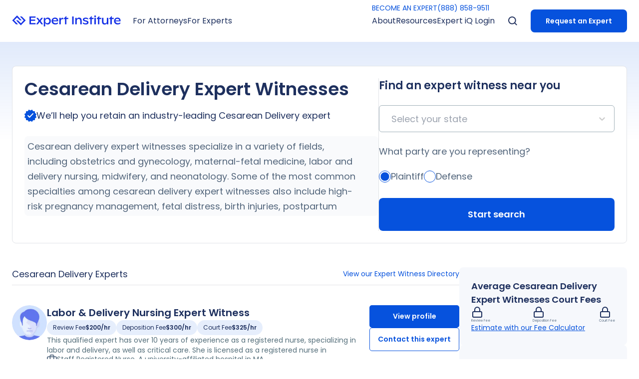

--- FILE ---
content_type: text/html; charset=utf-8
request_url: https://www.expertinstitute.com/expert-witness/cesarean-delivery/
body_size: 81898
content:
<!DOCTYPE html><html lang="en" class="scroll-smooth bg-white text-[62.5%]"><head><script>(function(w,i,g){w[g]=w[g]||[];if(typeof w[g].push=='function')w[g].push(i)})
(window,'GTM-K7DMNGR','google_tags_first_party');</script><script>(function(w,d,s,l){w[l]=w[l]||[];(function(){w[l].push(arguments);})('set', 'developer_id.dY2E1Nz', true);
		var f=d.getElementsByTagName(s)[0],
		j=d.createElement(s);j.async=true;j.src='/qdt8/';
		f.parentNode.insertBefore(j,f);
		})(window,document,'script','dataLayer');</script><meta charSet="utf-8"/><meta name="viewport" content="width=device-width"/><title>Cesarean Delivery Expert Witnesses | Expert Institute</title><meta name="robots" content="index,follow"/><meta name="description" content="Find top cesarean delivery expert witnesses for cases involving birth injuries, medical negligence, and more. Connect with vetted experts through Expert Institute."/><meta name="twitter:card" content="summary_large_image"/><meta name="twitter:site" content="@ExpertInst"/><meta name="twitter:creator" content="@ExpertInst"/><meta property="og:title" content="Cesarean Delivery Expert Witness | Expert Institute"/><meta property="og:description" content="Find top cesarean delivery expert witnesses for cases involving birth injuries, medical negligence, and more. Connect with vetted experts through Expert Institute."/><meta property="og:url" content="https://www.expertinstitute.com"/><meta property="og:type" content="website"/><meta property="og:locale" content="en_US"/><meta property="og:site_name" content="Expert Institute"/><link rel="canonical" href="https://www.expertinstitute.com/expert-witness/cesarean-delivery/"/><script type="application/ld+json">{"@context":"https://schema.org","@graph":[{"@type":"CollectionPage","@id":"https://www.expertinstitute.com/expert-witness/cesarean-delivery/","url":"https://www.expertinstitute.com/expert-witness/cesarean-delivery/","name":"Cesarean Delivery Expert Witnesses | Expert Institute","isPartOf":{"@id":"https://www.expertinstitute.com/#website"},"inLanguage":"en-US"},{"@type":"WebSite","@id":"https://www.expertinstitute.com/#website","url":"https://www.expertinstitute.com/","name":"Expert Institute","description":"","publisher":{"@id":"https://www.expertinstitute.com/#organization"},"potentialAction":[{"@type":"SearchAction","target":{"@type":"EntryPoint","urlTemplate":"https://www.expertinstitute.com/?s={search_term_string}"},"query-input":"required name=search_term_string"}],"inLanguage":"en-US"},{"@type":"Organization","@id":"https://www.expertinstitute.com/#organization","name":"Expert Institute","url":"https://www.expertinstitute.com/","logo":{"@type":"ImageObject","inLanguage":"en-US","@id":"https://www.expertinstitute.com/#/schema/logo/image/","url":"https://www.expertinstitute.com/wp-content/uploads/2020/02/Expert-Institute-Google-Logo.jpg","contentUrl":"https://www.expertinstitute.com/wp-content/uploads/2020/02/Expert-Institute-Google-Logo.jpg","width":320,"height":132,"caption":"Expert Institute"},"image":{"@id":"https://www.expertinstitute.com/#/schema/logo/image/"},"sameAs":["https://www.facebook.com/TheExpertInstitute","https://twitter.com/ExpertInst","https://www.instagram.com/expertinstitute/","https://www.linkedin.com/company/expert-institute/"]}]}</script><script type="application/ld+json">{"@context":"https://schema.org","@type":"FAQPage","mainEntity":[{"@type":"Question","name":"What is the role of a Cesarean Delivery expert witness in legal proceedings?","acceptedAnswer":{"@type":"Answer","text":"A Cesarean Delivery expert witness provides insight into standard medical practices, potential complications, and whether appropriate care was provided during a C-section.\n\n"}},{"@type":"Question","name":"What types of cases can a Cesarean Delivery expert witness handle?","acceptedAnswer":{"@type":"Answer","text":"These experts can handle cases involving birth injuries, surgical errors, postoperative complications, or wrongful death claims related to Cesarean deliveries.\n\n"}},{"@type":"Question","name":"How can a Cesarean Delivery expert witness help in malpractice lawsuits?","acceptedAnswer":{"@type":"Answer","text":"They can review medical records, testify on the standard of care expected during a C-section, and determine if any deviations from this standard caused harm.\n\n"}},{"@type":"Question","name":"Are there subspecialties within the field of Cesarean Delivery that an expert witness might focus on?","acceptedAnswer":{"@type":"Answer","text":"Yes, some experts may specialize in high-risk pregnancies, emergency C-sections, or managing complications such as placenta previa or uterine rupture.\n\n"}},{"@type":"Question","name":"Why is it important to hire a Cesarean Delivery expert witness with recent clinical experience?","acceptedAnswer":{"@type":"Answer","text":"An expert with recent clinical experience will be up-to-date with current best practices and guidelines for performing C-sections, ensuring accurate and relevant testimony. \n\n"}},{"@type":"Question","name":"How does Expert Institute select its Cesarean Delivery expert witnesses?","acceptedAnswer":{"@type":"Answer","text":"Expert Institute offers a personalized approach to help you find the highest quality experts. We source actively-practicing professionals who match all your requirements for specialty areas, work experience, litigation history, fee range, certifications, location, and more."}}]}</script><script type="application/ld+json">{"@context":"https://schema.org","@type":"BreadcrumbList","itemListElement":[{"@type":"ListItem","position":1,"name":"Home","item":"https://www.expertinstitute.com/"},{"@type":"ListItem","position":2,"name":"Expert Witness Directory","item":"https://www.expertinstitute.com/resources/expert-witness-directory/"},{"@type":"ListItem","position":3,"name":"Cesarean Delivery Expert Witnesses","item":"https://www.expertinstitute.com/expert-witness/cesarean-delivery/"}]}</script><meta name="next-head-count" content="18"/><link rel="icon" href="https://res.cloudinary.com/theexpertinstitute-com/image/upload/v1691179021/cdn/favicon.ico" type="image/x-icon" sizes="any"/><link rel="preload" href="/_next/static/media/eafabf029ad39a43-s.p.woff2" as="font" type="font/woff2" crossorigin="anonymous" data-next-font="size-adjust"/><link rel="preload" href="/_next/static/media/0484562807a97172-s.p.woff2" as="font" type="font/woff2" crossorigin="anonymous" data-next-font="size-adjust"/><script id="ketch" data-nscript="beforeInteractive" type="718104673bfdbc0ccb5232b7-text/javascript">!function(){window.semaphore=window.semaphore||[],window.ketch=function(){window.semaphore.push(arguments)};var e=new URLSearchParams(document.location.search),n=document.createElement("script");n.type="text/javascript", n.src="https://global.ketchcdn.com/web/v2/config/expert_institute/website_smart_tag/boot.js", n.defer=n.async=!0,document.getElementsByTagName("head")[0].appendChild(n)}();</script><link rel="preload" href="/_next/static/css/a39770871657eeb2.css" as="style"/><link rel="stylesheet" href="/_next/static/css/a39770871657eeb2.css" data-n-g=""/><link rel="preload" href="/_next/static/css/706e79a094b4a8e8.css" as="style"/><link rel="stylesheet" href="/_next/static/css/706e79a094b4a8e8.css" data-n-p=""/><noscript data-n-css=""></noscript><script defer="" nomodule="" src="/_next/static/chunks/polyfills-c67a75d1b6f99dc8.js" type="718104673bfdbc0ccb5232b7-text/javascript"></script><script defer="" src="/_next/static/chunks/9698-89e3261f7adb5228.js" type="718104673bfdbc0ccb5232b7-text/javascript"></script><script defer="" src="/_next/static/chunks/6985-4d07e0278a6225a9.js" type="718104673bfdbc0ccb5232b7-text/javascript"></script><script defer="" src="/_next/static/chunks/9184.19b30212ed36b85e.js" type="718104673bfdbc0ccb5232b7-text/javascript"></script><script defer="" src="/_next/static/chunks/8469.45b43bb1ee6734fe.js" type="718104673bfdbc0ccb5232b7-text/javascript"></script><script defer="" src="/_next/static/chunks/1762.d2ce8b3fa34e5342.js" type="718104673bfdbc0ccb5232b7-text/javascript"></script><script defer="" src="/_next/static/chunks/2883.7c63ea71c08dd9fd.js" type="718104673bfdbc0ccb5232b7-text/javascript"></script><script defer="" src="/_next/static/chunks/3372.070a63b98c6b2d9d.js" type="718104673bfdbc0ccb5232b7-text/javascript"></script><script defer="" src="/_next/static/chunks/6685.166bede3939645a0.js" type="718104673bfdbc0ccb5232b7-text/javascript"></script><script defer="" src="/_next/static/chunks/5451.6652968f70940289.js" type="718104673bfdbc0ccb5232b7-text/javascript"></script><script src="/_next/static/chunks/webpack-f61f8bb298a62925.js" defer="" type="718104673bfdbc0ccb5232b7-text/javascript"></script><script src="/_next/static/chunks/framework-a00f8614f517f0be.js" defer="" type="718104673bfdbc0ccb5232b7-text/javascript"></script><script src="/_next/static/chunks/main-a5aed45c055f7ce8.js" defer="" type="718104673bfdbc0ccb5232b7-text/javascript"></script><script src="/_next/static/chunks/pages/_app-acc97881f0a6e799.js" defer="" type="718104673bfdbc0ccb5232b7-text/javascript"></script><script src="/_next/static/chunks/1918-3f1ea3a050d39ec5.js" defer="" type="718104673bfdbc0ccb5232b7-text/javascript"></script><script src="/_next/static/chunks/2819-d1051ed6328d664a.js" defer="" type="718104673bfdbc0ccb5232b7-text/javascript"></script><script src="/_next/static/chunks/8421-961fb09e97ba47a5.js" defer="" type="718104673bfdbc0ccb5232b7-text/javascript"></script><script src="/_next/static/chunks/9455-a91224bbd71779e6.js" defer="" type="718104673bfdbc0ccb5232b7-text/javascript"></script><script src="/_next/static/chunks/4010-6ae3cb1868c7d38b.js" defer="" type="718104673bfdbc0ccb5232b7-text/javascript"></script><script src="/_next/static/chunks/8834-98973051abdcb499.js" defer="" type="718104673bfdbc0ccb5232b7-text/javascript"></script><script src="/_next/static/chunks/5573-6b0b20fdba0ca4a6.js" defer="" type="718104673bfdbc0ccb5232b7-text/javascript"></script><script src="/_next/static/chunks/265-1d2d50ea4aa3d61b.js" defer="" type="718104673bfdbc0ccb5232b7-text/javascript"></script><script src="/_next/static/chunks/8476-8c920451b26a865a.js" defer="" type="718104673bfdbc0ccb5232b7-text/javascript"></script><script src="/_next/static/chunks/8053-5f64d0e062c66793.js" defer="" type="718104673bfdbc0ccb5232b7-text/javascript"></script><script src="/_next/static/chunks/1970-b71d8cd21b939bad.js" defer="" type="718104673bfdbc0ccb5232b7-text/javascript"></script><script src="/_next/static/chunks/8546-4b94fc42905ad2b0.js" defer="" type="718104673bfdbc0ccb5232b7-text/javascript"></script><script src="/_next/static/chunks/7638-0a03e74adc598162.js" defer="" type="718104673bfdbc0ccb5232b7-text/javascript"></script><script src="/_next/static/chunks/5626-4a7b5aad26a1abce.js" defer="" type="718104673bfdbc0ccb5232b7-text/javascript"></script><script src="/_next/static/chunks/4000-749f21dd207ee1a8.js" defer="" type="718104673bfdbc0ccb5232b7-text/javascript"></script><script src="/_next/static/chunks/540-be9e971b833feab3.js" defer="" type="718104673bfdbc0ccb5232b7-text/javascript"></script><script src="/_next/static/chunks/3517-9a9e94a504129d40.js" defer="" type="718104673bfdbc0ccb5232b7-text/javascript"></script><script src="/_next/static/chunks/5865-f5e3fb91ef8c2e69.js" defer="" type="718104673bfdbc0ccb5232b7-text/javascript"></script><script src="/_next/static/chunks/2245-a7d995d77c5c46e3.js" defer="" type="718104673bfdbc0ccb5232b7-text/javascript"></script><script src="/_next/static/chunks/1114-84831ba0a9717f71.js" defer="" type="718104673bfdbc0ccb5232b7-text/javascript"></script><script src="/_next/static/chunks/4963-048e41c3b7b710c2.js" defer="" type="718104673bfdbc0ccb5232b7-text/javascript"></script><script src="/_next/static/chunks/7405-6bacbe6efd29e247.js" defer="" type="718104673bfdbc0ccb5232b7-text/javascript"></script><script src="/_next/static/chunks/7578-37afdcddf881d170.js" defer="" type="718104673bfdbc0ccb5232b7-text/javascript"></script><script src="/_next/static/chunks/pages/expert-witness/%5Bslug%5D-b6920bfdc436db04.js" defer="" type="718104673bfdbc0ccb5232b7-text/javascript"></script><script src="/_next/static/QMcWYZldSpAfBn3ZQXHt2/_buildManifest.js" defer="" type="718104673bfdbc0ccb5232b7-text/javascript"></script><script src="/_next/static/QMcWYZldSpAfBn3ZQXHt2/_ssgManifest.js" defer="" type="718104673bfdbc0ccb5232b7-text/javascript"></script><style id="__jsx-2972563539">html{font-family:'__Poppins_9b613d', '__Poppins_Fallback_9b613d'}</style></head><body><div id="__next"><nav class="fixed top-0 z-50 h-[5rem] w-full bg-white py-[1.8rem] lg:h-[8.4rem] lg:py-[unset] transition-transform"><div class="max-w-layout mx-auto hidden h-full w-full px-[2.4rem] lg:block"><div class="relative flex h-full items-center"><a href="/"><div class="flex cursor-pointer justify-center lg:max-w-[15rem] xl:max-w-none"><svg xmlns="http://www.w3.org/2000/svg" width="218" height="21.395" viewBox="0 0 216.99 21.395"><g id="Group_170868" data-name="Group 170868" transform="translate(-119.893 -31.233)"><g id="Group_774" data-name="Group 774" transform="translate(119.893 31.233)"><path id="Path_730" data-name="Path 730" d="M2123.016,1755.386h-3.839l7.678,7.679-5.759,5.759-5.759-5.759H2111.5l9.6,9.6,9.6-9.6Z" transform="translate(-2103.827 -1753.467)" fill="#1733e7"></path><path id="Path_731" data-name="Path 731" d="M2106.732,1762.831l5.759-5.759,5.759,5.759h3.839l-9.6-9.6-9.6,9.6,7.679,7.679h3.839Z" transform="translate(-2102.893 -1753.233)" fill="#1733e7"></path></g><g id="Group_775" data-name="Group 775" transform="translate(154.441 31.598)"><path id="Path_732" data-name="Path 732" d="M2153.808,1768.285v2.457h-12.161v-15.353h12.062v2.457h-9.046v3.706h8.5v2.347h-8.5v4.386Z" transform="translate(-2141.647 -1753.832)" fill="#1733e7"></path><path id="Path_733" data-name="Path 733" d="M2167.041,1771.078l-3.465-4.847-3.454,4.847h-3.41l4.835-6.624-4.572-5.966h3.388l3.213,4.408,3.246-4.408h3.4l-4.551,5.966,4.825,6.624Z" transform="translate(-2143.282 -1754.168)" fill="#1733e7"></path><path id="Path_734" data-name="Path 734" d="M2184.87,1764.635a3.967,3.967,0,0,0-4.079-4.234,4.054,4.054,0,0,0-4.156,4.31,3.931,3.931,0,0,0,4.079,4.189A4.006,4.006,0,0,0,2184.87,1764.635Zm3.026-.066c0,4.079-2.774,6.81-6.086,6.81a5.541,5.541,0,0,1-5.132-2.961v6.72h-2.884v-16.71h2.884v2.9a5.46,5.46,0,0,1,5.341-3.4C2185.55,1757.923,2187.9,1760.807,2187.9,1764.569Z" transform="translate(-2145.136 -1754.107)" fill="#1733e7"></path><path id="Path_735" data-name="Path 735" d="M2194.292,1763.34h7.534c-.143-1.919-1.437-2.994-3.63-2.994A3.642,3.642,0,0,0,2194.292,1763.34Zm10.11,1.787h-10.166c.3,2.358,2.127,3.761,5.012,3.761a7.7,7.7,0,0,0,4.727-1.622v2.445a8.951,8.951,0,0,1-5.308,1.667c-4.42,0-7.37-2.786-7.37-6.821,0-3.651,2.577-6.634,6.9-6.634,3.948,0,6.207,2.2,6.207,5.911Z" transform="translate(-2147.036 -1754.107)" fill="#1733e7"></path><path id="Path_736" data-name="Path 736" d="M2216.737,1758.757v2.774a3.379,3.379,0,0,0-2.073-.614c-1.775,0-3.054,1.415-3.065,4.234v5.9h-2.917v-12.589h2.9v3.169c.625-2.3,1.727-3.4,3.393-3.4A2.91,2.91,0,0,1,2216.737,1758.757Z" transform="translate(-2148.923 -1754.14)" fill="#1733e7"></path><path id="Path_737" data-name="Path 737" d="M2237.556,1755.377h3.016v15.374h-3.016Z" transform="translate(-2152.057 -1753.83)" fill="#1733e7"></path><path id="Path_738" data-name="Path 738" d="M2257.422,1763.945v7.084h-2.906v-6.415c0-2.807-1.063-4.123-3.312-4.123-2.434,0-3.706,1.688-3.706,3.947v6.591h-2.885V1758.44h2.873v2.73a4.815,4.815,0,0,1,4.815-3.235C2255.535,1757.935,2257.422,1760.107,2257.422,1763.945Z" transform="translate(-2152.823 -1754.108)" fill="#1733e7"></path><path id="Path_739" data-name="Path 739" d="M2261.576,1769.7v-2.478a9.023,9.023,0,0,0,5.56,1.875c1.843,0,2.764-.592,2.764-1.634,0-.548-.209-1.184-1.7-1.568l-2.873-.7c-2.686-.68-3.706-1.886-3.706-3.531,0-2.193,2.083-3.729,5.559-3.729a8.973,8.973,0,0,1,5.023,1.393v2.423a8.242,8.242,0,0,0-4.88-1.557c-1.875,0-2.785.581-2.785,1.447,0,.724.625,1.141,2.073,1.47l2.665.614c2.226.493,3.618,1.546,3.618,3.629,0,2.4-2.083,4.036-5.56,4.036A10.193,10.193,0,0,1,2261.576,1769.7Z" transform="translate(-2154.664 -1754.108)" fill="#1733e7"></path><path id="Path_740" data-name="Path 740" d="M2329.821,1760.278h-3.761v10.33h-2.927v-10.33h-2.5v-.788l5.43-5.429v3.958h3.761Z" transform="translate(-2161.073 -1753.688)" fill="#1733e7"></path><path id="Path_741" data-name="Path 741" d="M2301.86,1760.278H2298.1v10.33h-2.927v-10.33h-2.5v-.788l5.429-5.429v3.958h3.761Z" transform="translate(-2158.038 -1753.688)" fill="#1733e7"></path><path id="Path_742" data-name="Path 742" d="M2284.717,1760.278h-3.761v10.33h-2.928v-10.33h-2.5v-.788l5.43-5.429v3.958h3.761Z" transform="translate(-2156.178 -1753.688)" fill="#1733e7"></path><path id="Path_743" data-name="Path 743" d="M2287.53,1757.974h2.906v12.589h-2.906Zm-.3-2.807a1.766,1.766,0,1,1,1.766,1.568A1.642,1.642,0,0,1,2287.234,1755.167Z" transform="translate(-2157.448 -1753.642)" fill="#1733e7"></path><path id="Path_744" data-name="Path 744" d="M2317.259,1758.5v12.589h-2.906v-2.533a4.776,4.776,0,0,1-4.661,2.994c-3.257,0-5.1-1.985-5.1-5.582V1758.5h2.906v6.975c0,2.456,1.13,3.641,3.279,3.641,2.248,0,3.575-1.535,3.575-3.839V1758.5Z" transform="translate(-2159.333 -1754.169)" fill="#1733e7"></path><path id="Path_745" data-name="Path 745" d="M2334.6,1763.352h7.534c-.143-1.918-1.437-2.994-3.63-2.994A3.642,3.642,0,0,0,2334.6,1763.352Zm10.111,1.787H2334.54c.3,2.358,2.128,3.762,5.012,3.762a7.7,7.7,0,0,0,4.726-1.623v2.445a8.942,8.942,0,0,1-5.308,1.667c-4.419,0-7.369-2.785-7.369-6.821,0-3.652,2.577-6.635,6.9-6.635,3.948,0,6.207,2.2,6.207,5.911Z" transform="translate(-2162.264 -1754.108)" fill="#1733e7"></path><path id="Path_746" data-name="Path 746" d="M2227.822,1760.266h-3.761v10.33h-2.928v-10.33h-2.5v-.788l5.43-5.43v3.959h3.761Z" transform="translate(-2150.002 -1753.686)" fill="#1733e7"></path></g></g></svg></div></a><div class="relative flex h-full w-full items-center"><div class="mx-[2.4rem] mr-auto flex h-full items-center gap-[2.4rem]"><div class="pointer relative flex h-full items-center"><p class="after:transparent text-blue-base lg:text-blackLight flex h-full items-center text-[1.4rem] leading-[1.8rem] after:absolute after:left-[-25%] after:bottom-[-1.6rem] after:block after:h-[1.6rem] after:w-[150%] after:content-[&#x27;&#x27;] md:text-[1.6rem] md:leading-[2.6rem]">For Attorneys</p></div><div class="pointer relative flex h-full items-center"><p class="after:transparent text-blue-base lg:text-blackLight flex h-full items-center text-[1.4rem] leading-[1.8rem] after:absolute after:left-[-25%] after:bottom-[-1.6rem] after:block after:h-[1.6rem] after:w-[150%] after:content-[&#x27;&#x27;] md:text-[1.6rem] md:leading-[2.6rem]">For Experts</p></div></div><div class="relative flex h-full"><div class="absolute z-[100] w-full pt-[.6rem] transition-all duration-100 ease-in-out"><div class="flex gap-[3rem]"><a class="group flex items-center font-bold text-[1.6rem] leading-[2.6rem] tracking-[0] transition duration-300 md:text-[1.8rem] md:leading-[3rem] text-blue-base cta-s text-[1.4rem] font-[400] leading-[2rem] md:text-[1.4rem] md:leading-[2rem]" href="/expert-iq/get-hired/">BECOME AN EXPERT</a><a class="group flex items-center font-bold text-[1.6rem] leading-[2.6rem] tracking-[0] transition duration-300 md:text-[1.8rem] md:leading-[3rem] text-blue-base cta-s text-[1.4rem] font-[400] leading-[2rem] md:text-[1.4rem] md:leading-[2rem]" href="tel:8888589511"> (888) 858-9511</a></div></div><div class="mx-[2.4rem] ml-auto flex h-full items-center gap-[1.5rem] xl:gap-[2.4rem]"><div class="pointer relative flex h-full items-center"><p class="after:transparent text-blue-base lg:text-blackLight flex h-full items-center text-[1.4rem] leading-[1.8rem] after:absolute after:left-[-25%] after:bottom-[-1.6rem] after:block after:h-[1.6rem] after:w-[150%] after:content-[&#x27;&#x27;] md:text-[1.6rem] md:leading-[2.6rem]">About</p><div style="position:absolute;left:0;top:0" class=" shadow-card_desktop translate-x-[-15%] translate-y-[10rem] overflow-hidden rounded-[1rem] before:absolute before:top-[-1.6rem] before:block before:h-[1.6rem] before:w-full before:bg-transparent before:content-[&#x27;&#x27;] "><div class="hidden flex min-w-[26rem] bg-white px-[2.3rem] pt-[4rem] lg:px-[4rem] lg:py-[3rem]"><div class="flex justify-between md:gap-[1.5rem] lg:gap-[6.5rem]"><div class="flex flex-col gap-[3rem]"><a class="font-semibold text-[1.4rem] leading-[1.8rem] text-navy cursor-pointer hover:text-blue-base cta-s lg:animate-[slidetop_.3s_ease-in-out_0s_both]" href="/about/our-story/">Our Story</a><a class="text-navy hover:text-blue-base cursor-pointer text-[1.4rem] font-semibold leading-[1.8rem] lg:animate-[slidetop_.3s_ease-in-out_0.08s_both]" href="/results/client-testimonials/">Client Testimonials</a><a class="font-semibold text-[1.4rem] leading-[1.8rem] text-navy cursor-pointer hover:text-blue-base cta-s lg:animate-[slidetop_.3s_ease-in-out_0.16s_both]" href="/results/measurable-impact/">Measurable Impact</a><a class="font-semibold text-[1.4rem] leading-[1.8rem] text-navy cursor-pointer hover:text-blue-base cta-s lg:animate-[slidetop_.3s_ease-in-out_0.24s_both]" href="/about/our-team/">Our Team</a><a class="font-semibold text-[1.4rem] leading-[1.8rem] text-navy cursor-pointer hover:text-blue-base cta-s lg:animate-[slidetop_.3s_ease-in-out_0.32s_both]" href="/about/locations/">Locations</a><a class="font-semibold text-[1.4rem] leading-[1.8rem] text-navy cursor-pointer hover:text-blue-base cta-s lg:animate-[slidetop_.3s_ease-in-out_0.4s_both]" href="/about/careers/">Careers</a></div></div></div></div></div><div class="pointer relative flex h-full items-center"><p class="after:transparent text-blue-base lg:text-blackLight flex h-full items-center text-[1.4rem] leading-[1.8rem] after:absolute after:left-[-25%] after:bottom-[-1.6rem] after:block after:h-[1.6rem] after:w-[150%] after:content-[&#x27;&#x27;] md:text-[1.6rem] md:leading-[2.6rem]">Resources</p><div style="position:absolute;left:0;top:0" class=" shadow-card_desktop translate-x-[-15%] translate-y-[10rem] overflow-hidden rounded-[1rem] before:absolute before:top-[-1.6rem] before:block before:h-[1.6rem] before:w-full before:bg-transparent before:content-[&#x27;&#x27;] "><div class="hidden flex min-w-[26rem] bg-white px-[2.3rem] pt-[4rem] lg:px-[4rem] lg:py-[3rem]"><div class="flex justify-between md:gap-[1.5rem] lg:gap-[6.5rem]"><div class="flex flex-col gap-[3rem]"><a class="font-semibold text-[1.4rem] leading-[1.8rem] text-navy cursor-pointer hover:text-blue-base cta-s lg:animate-[slidetop_.3s_ease-in-out_0s_both]" href="/resources/insights/">Insights</a><a class="font-semibold text-[1.4rem] leading-[1.8rem] text-navy cursor-pointer hover:text-blue-base cta-s lg:animate-[slidetop_.3s_ease-in-out_0.08s_both]" href="/resources/case-studies/">Case Studies</a><a class="font-semibold text-[1.4rem] leading-[1.8rem] text-navy cursor-pointer hover:text-blue-base cta-s lg:animate-[slidetop_.3s_ease-in-out_0.16s_both]" href="/resources/litigation-guides/">Litigation Guides</a><a class="font-semibold text-[1.4rem] leading-[1.8rem] text-navy cursor-pointer hover:text-blue-base cta-s lg:animate-[slidetop_.3s_ease-in-out_0.24s_both]" href="/resources/whitepaper/">White Papers</a><a class="font-semibold text-[1.4rem] leading-[1.8rem] text-navy cursor-pointer hover:text-blue-base cta-s lg:animate-[slidetop_.3s_ease-in-out_0.32s_both]" href="/resources/webinar/">Webinars</a><a class="font-semibold text-[1.4rem] leading-[1.8rem] text-navy cursor-pointer hover:text-blue-base cta-s lg:animate-[slidetop_.3s_ease-in-out_0.4s_both]" href="/resources/expert-witness-fees/">Expert Witness Fees</a><a class="font-semibold text-[1.4rem] leading-[1.8rem] text-navy cursor-pointer hover:text-blue-base cta-s lg:animate-[slidetop_.3s_ease-in-out_0.48s_both]" href="/resources/expert-witness-directory/">Expert Witness Directory</a></div></div></div></div></div><div class="pointer relative flex h-full items-center"><p class="after:transparent text-blue-base lg:text-blackLight flex h-full items-center text-[1.4rem] leading-[1.8rem] after:absolute after:left-[-25%] after:bottom-[-1.6rem] after:block after:h-[1.6rem] after:w-[150%] after:content-[&#x27;&#x27;] md:text-[1.6rem] md:leading-[2.6rem]">Expert iQ Login</p><div style="position:absolute;left:0;top:0" class=" shadow-card_desktop translate-x-[-15%] translate-y-[10rem] overflow-hidden rounded-[1rem] before:absolute before:top-[-1.6rem] before:block before:h-[1.6rem] before:w-full before:bg-transparent before:content-[&#x27;&#x27;] "><div class="hidden flex min-w-[26rem] bg-white px-[2.3rem] pt-[4rem] lg:px-[4rem] lg:py-[3rem]"><div class="flex justify-between md:gap-[1.5rem] lg:gap-[6.5rem]"><div class="flex flex-col gap-[3rem]"><a class="font-semibold text-[1.4rem] leading-[1.8rem] text-navy cursor-pointer hover:text-blue-base cta-s lg:animate-[slidetop_.3s_ease-in-out_0s_both]" href="https://expert-iq.com/auth/login">Attorney Login</a><a class="font-semibold text-[1.4rem] leading-[1.8rem] text-navy cursor-pointer hover:text-blue-base cta-s lg:animate-[slidetop_.3s_ease-in-out_0.08s_both]" href="https://experts.expert-iq.com/auth/login">Expert Login</a></div></div></div></div></div></div><div class="relative flex w-[2.4rem] items-center"><img alt="Search Icon" width="24" height="24" decoding="async" data-nimg="1" class="absolute cursor-pointer p-[0.3rem] transition-opacity duration-100 opacity-100" style="color:transparent" src="[data-uri]"/><div class="absolute cursor-pointer transition-opacity duration-100 pointer-events-none opacity-0" role="button" tabindex="0"><svg xmlns="http://www.w3.org/2000/svg" width="24" height="24" viewBox="0 0 24 24" fill="none"><path d="M17.9995 6L5.99951 18" stroke="#1E305E" stroke-width="2" stroke-linecap="round" stroke-linejoin="round"></path><path d="M5.99951 6L17.9995 18" stroke="#1E305E" stroke-width="2" stroke-linecap="round" stroke-linejoin="round"></path></svg></div></div><div class=" mt-auto flex flex-col justify-self-end px-[2.3rem] pt-[2.3rem] lg:mt-[unset] lg:ml-[2.4rem] lg:flex-row lg:items-center lg:p-[unset] "><a class="group flex items-center font-bold text-[1.6rem] leading-[2.6rem] tracking-[0] transition duration-300 md:text-[1.8rem] md:leading-[3rem] bg-blue-base hover:bg-blue-hover cta-p rounded-[.8rem] p-[1.25rem] text-white md:px-[3rem] md:py-[1.8rem] justify-center text-[1.4rem] leading-[3rem] md:py-[.8rem] md:text-[1.4rem] md:leading-[3rem]" href="/process/request-an-expert/">Request an Expert</a></div></div></div></div></div><div class="h-full w-full px-[2.4rem] lg:hidden"><div class="flex h-full items-center justify-between"><a href="/"><div class="flex max-w-[17rem] cursor-pointer justify-center"><svg xmlns="http://www.w3.org/2000/svg" width="216.99" height="21.395" viewBox="0 0 216.99 21.395">
  <g id="Group_170868" data-name="Group 170868" transform="translate(-119.893 -31.233)">
    <g id="Group_774" data-name="Group 774" transform="translate(119.893 31.233)">
      <path id="Path_730" data-name="Path 730" d="M2123.016,1755.386h-3.839l7.678,7.679-5.759,5.759-5.759-5.759H2111.5l9.6,9.6,9.6-9.6Z" transform="translate(-2103.827 -1753.467)" fill="#1733e7"/>
      <path id="Path_731" data-name="Path 731" d="M2106.732,1762.831l5.759-5.759,5.759,5.759h3.839l-9.6-9.6-9.6,9.6,7.679,7.679h3.839Z" transform="translate(-2102.893 -1753.233)" fill="#1733e7"/>
    </g>
    <g id="Group_775" data-name="Group 775" transform="translate(154.441 31.598)">
      <path id="Path_732" data-name="Path 732" d="M2153.808,1768.285v2.457h-12.161v-15.353h12.062v2.457h-9.046v3.706h8.5v2.347h-8.5v4.386Z" transform="translate(-2141.647 -1753.832)" fill="#1733e7"/>
      <path id="Path_733" data-name="Path 733" d="M2167.041,1771.078l-3.465-4.847-3.454,4.847h-3.41l4.835-6.624-4.572-5.966h3.388l3.213,4.408,3.246-4.408h3.4l-4.551,5.966,4.825,6.624Z" transform="translate(-2143.282 -1754.168)" fill="#1733e7"/>
      <path id="Path_734" data-name="Path 734" d="M2184.87,1764.635a3.967,3.967,0,0,0-4.079-4.234,4.054,4.054,0,0,0-4.156,4.31,3.931,3.931,0,0,0,4.079,4.189A4.006,4.006,0,0,0,2184.87,1764.635Zm3.026-.066c0,4.079-2.774,6.81-6.086,6.81a5.541,5.541,0,0,1-5.132-2.961v6.72h-2.884v-16.71h2.884v2.9a5.46,5.46,0,0,1,5.341-3.4C2185.55,1757.923,2187.9,1760.807,2187.9,1764.569Z" transform="translate(-2145.136 -1754.107)" fill="#1733e7"/>
      <path id="Path_735" data-name="Path 735" d="M2194.292,1763.34h7.534c-.143-1.919-1.437-2.994-3.63-2.994A3.642,3.642,0,0,0,2194.292,1763.34Zm10.11,1.787h-10.166c.3,2.358,2.127,3.761,5.012,3.761a7.7,7.7,0,0,0,4.727-1.622v2.445a8.951,8.951,0,0,1-5.308,1.667c-4.42,0-7.37-2.786-7.37-6.821,0-3.651,2.577-6.634,6.9-6.634,3.948,0,6.207,2.2,6.207,5.911Z" transform="translate(-2147.036 -1754.107)" fill="#1733e7"/>
      <path id="Path_736" data-name="Path 736" d="M2216.737,1758.757v2.774a3.379,3.379,0,0,0-2.073-.614c-1.775,0-3.054,1.415-3.065,4.234v5.9h-2.917v-12.589h2.9v3.169c.625-2.3,1.727-3.4,3.393-3.4A2.91,2.91,0,0,1,2216.737,1758.757Z" transform="translate(-2148.923 -1754.14)" fill="#1733e7"/>
      <path id="Path_737" data-name="Path 737" d="M2237.556,1755.377h3.016v15.374h-3.016Z" transform="translate(-2152.057 -1753.83)" fill="#1733e7"/>
      <path id="Path_738" data-name="Path 738" d="M2257.422,1763.945v7.084h-2.906v-6.415c0-2.807-1.063-4.123-3.312-4.123-2.434,0-3.706,1.688-3.706,3.947v6.591h-2.885V1758.44h2.873v2.73a4.815,4.815,0,0,1,4.815-3.235C2255.535,1757.935,2257.422,1760.107,2257.422,1763.945Z" transform="translate(-2152.823 -1754.108)" fill="#1733e7"/>
      <path id="Path_739" data-name="Path 739" d="M2261.576,1769.7v-2.478a9.023,9.023,0,0,0,5.56,1.875c1.843,0,2.764-.592,2.764-1.634,0-.548-.209-1.184-1.7-1.568l-2.873-.7c-2.686-.68-3.706-1.886-3.706-3.531,0-2.193,2.083-3.729,5.559-3.729a8.973,8.973,0,0,1,5.023,1.393v2.423a8.242,8.242,0,0,0-4.88-1.557c-1.875,0-2.785.581-2.785,1.447,0,.724.625,1.141,2.073,1.47l2.665.614c2.226.493,3.618,1.546,3.618,3.629,0,2.4-2.083,4.036-5.56,4.036A10.193,10.193,0,0,1,2261.576,1769.7Z" transform="translate(-2154.664 -1754.108)" fill="#1733e7"/>
      <path id="Path_740" data-name="Path 740" d="M2329.821,1760.278h-3.761v10.33h-2.927v-10.33h-2.5v-.788l5.43-5.429v3.958h3.761Z" transform="translate(-2161.073 -1753.688)" fill="#1733e7"/>
      <path id="Path_741" data-name="Path 741" d="M2301.86,1760.278H2298.1v10.33h-2.927v-10.33h-2.5v-.788l5.429-5.429v3.958h3.761Z" transform="translate(-2158.038 -1753.688)" fill="#1733e7"/>
      <path id="Path_742" data-name="Path 742" d="M2284.717,1760.278h-3.761v10.33h-2.928v-10.33h-2.5v-.788l5.43-5.429v3.958h3.761Z" transform="translate(-2156.178 -1753.688)" fill="#1733e7"/>
      <path id="Path_743" data-name="Path 743" d="M2287.53,1757.974h2.906v12.589h-2.906Zm-.3-2.807a1.766,1.766,0,1,1,1.766,1.568A1.642,1.642,0,0,1,2287.234,1755.167Z" transform="translate(-2157.448 -1753.642)" fill="#1733e7"/>
      <path id="Path_744" data-name="Path 744" d="M2317.259,1758.5v12.589h-2.906v-2.533a4.776,4.776,0,0,1-4.661,2.994c-3.257,0-5.1-1.985-5.1-5.582V1758.5h2.906v6.975c0,2.456,1.13,3.641,3.279,3.641,2.248,0,3.575-1.535,3.575-3.839V1758.5Z" transform="translate(-2159.333 -1754.169)" fill="#1733e7"/>
      <path id="Path_745" data-name="Path 745" d="M2334.6,1763.352h7.534c-.143-1.918-1.437-2.994-3.63-2.994A3.642,3.642,0,0,0,2334.6,1763.352Zm10.111,1.787H2334.54c.3,2.358,2.128,3.762,5.012,3.762a7.7,7.7,0,0,0,4.726-1.623v2.445a8.942,8.942,0,0,1-5.308,1.667c-4.419,0-7.369-2.785-7.369-6.821,0-3.652,2.577-6.635,6.9-6.635,3.948,0,6.207,2.2,6.207,5.911Z" transform="translate(-2162.264 -1754.108)" fill="#1733e7"/>
      <path id="Path_746" data-name="Path 746" d="M2227.822,1760.266h-3.761v10.33h-2.928v-10.33h-2.5v-.788l5.43-5.43v3.959h3.761Z" transform="translate(-2150.002 -1753.686)" fill="#1733e7"/>
    </g>
  </g>
</svg>
</div></a><div id="top"></div><button class="mr-[-1rem] flex h-[3.5rem] cursor-pointer flex-col justify-center  px-[1rem]" aria-label="navigation"><div class="before:contents-[&#x27;&#x27;] after:contents-[&#x27;&#x27;] bg-blue-base before:bg-blue-base after:bg-blue-base h-[.2rem] w-[1.8rem] rounded-[0.1rem] before:block before:h-[.2rem] before:w-full before:translate-y-[-.7rem] before:rounded-[0.1rem] after:block after:h-[.2rem] after:w-full after:translate-y-[.5rem] after:rounded-[0.1rem]"></div></button></div></div></nav><div class="after:block after:w-full after:pt-[5rem] after:content-[&#x27;&#x27;] after:lg:pt-[8.4rem]"></div><div id="mobile-menu"></div><div id="modal-portal-root"></div><div class="bg-steelBlueHeader absolute z-[-1] h-[20rem] w-full"></div><section class="max-w-layout mx-auto my-[2.4rem] px-[2.4rem] md:my-[4.8rem]"><div class="rounded-[0.8rem] border border-[#E1E3E7] bg-white p-[2.4rem] md:gap-[2.4rem] lg:flex xl:gap-[4.8rem]"><div class="lg:basis-[60%]"><h1 class="font-semibold text-blackLight text-[2.9rem] leading-[3.5rem] md:text-[3.6rem] md:leading-[4.3rem] pb-[1.8rem] pr-[5rem]">Cesarean Delivery Expert Witnesses</h1><div class="flex items-center gap-[0.6rem]"><svg xmlns="http://www.w3.org/2000/svg" width="24" height="24" viewBox="0 0 24 24" fill="none"><g clip-path="url(#clip0_650_1180)"><path d="M22.9616 12.9995C22.6092 12.4501 22.6092 11.5505 22.9616 11.0011L23.8215 9.66021C24.1734 9.11084 23.9882 8.41597 23.4077 8.11608L21.9932 7.38437C21.4133 7.08474 20.9634 6.30575 20.9942 5.65372L21.0679 4.06283C21.098 3.41054 20.5901 2.90244 19.9378 2.93222L18.347 3.00641C17.6952 3.03672 16.916 2.58714 16.6163 2.00721L15.8844 0.592385C15.5842 0.0124542 14.8894 -0.173803 14.3403 0.178597L12.9996 1.03831C12.4503 1.3907 11.5509 1.3907 11.0013 1.03831L9.66012 0.178858C9.11076 -0.173542 8.41563 0.0124542 8.116 0.592646L7.38457 2.00747C7.08468 2.5874 6.30596 3.03698 5.65394 3.00667L4.06254 2.93249C3.41052 2.90244 2.90191 3.4108 2.93221 4.06309L3.00614 5.65398C3.03618 6.30575 2.58687 7.08474 2.00694 7.38463L0.592135 8.11634C0.0122099 8.41597 -0.174045 9.11084 0.17835 9.66047L1.03805 11.0011C1.39018 11.5507 1.39018 12.4501 1.03805 12.9998L0.17835 14.3401C-0.173784 14.89 0.0122099 15.5849 0.592135 15.8845L2.00694 16.6162C2.58687 16.9159 3.03644 17.6946 3.00614 18.3466L2.93221 19.9375C2.90191 20.5896 3.41052 21.0979 4.06254 21.0679L5.65394 20.9942C6.3057 20.9644 7.08468 21.4132 7.38457 21.9937L8.11548 23.4074C8.41563 23.9879 9.11076 24.1739 9.66038 23.8215L11.0005 22.9618C11.5501 22.6096 12.4498 22.6096 12.9991 22.9618L14.3395 23.8215C14.8894 24.1734 15.5842 23.9879 15.8836 23.4077L16.6153 21.9931C16.9152 21.4132 17.6939 20.9639 18.3467 20.9942L19.9373 21.0679C20.5896 21.0979 21.0977 20.5896 21.0679 19.9373L20.9942 18.3466C20.9637 17.6946 21.4127 16.9159 21.9932 16.616L23.4075 15.8845C23.9879 15.5849 24.1739 14.89 23.8213 14.3401L22.9616 12.9995Z" fill="#0652DD"></path><path d="M17 8L10.125 15L7 11.8182" stroke="white" stroke-width="2" stroke-linecap="round" stroke-linejoin="round"></path></g><defs><clipPath id="clip0_650_1180"><rect width="24" height="24" fill="white"></rect></clipPath></defs></svg><p class="text-blackLight text-[1.4rem] leading-normal md:text-[1.8rem]">We’ll help you retain an industry-leading <!-- -->Cesarean Delivery<!-- --> expert</p></div><div class="text-gray-light_2 tax-meta relative mt-[2.8rem] rounded-[0.8rem] bg-[#F9FAFC] p-[0.6rem] xl:pr-[5%]"><div style="max-height:148px;overflow:hidden;transition:max-height 0.3s ease-in-out"><p class="text-[1.6rem] leading-[2.6rem] tracking-[0] md:text-[1.8rem] md:leading-[3rem] text-gray-dark_1 w-[100%]">Cesarean delivery expert witnesses specialize in a variety of fields, including obstetrics and gynecology, maternal-fetal medicine, labor and delivery nursing, midwifery, and neonatology. Some of the most common specialties among cesarean delivery expert witnesses also include high-risk pregnancy management, fetal distress, birth injuries, postpartum care, and obstetric complications. They have provided opinions on the effects of emergency cesarean deliveries, maternal health risks associated with cesarean delivery, neonatal outcomes following cesarean delivery, medical negligence during cesarean procedures, and the necessity for cesarean versus vaginal delivery.</p></div></div><div id="experts"></div></div><div class="hidden border-r border-[#E1E3E7] lg:block"></div><div class="mt-[2.8rem] h-fit lg:mt-0 lg:basis-[40%]"><h2 class="font-semibold text-blackLight text-[2.2rem] leading-[3rem] mb-[2.4rem] pr-[4rem] md:pr-0">Find an expert witness near you</h2><form><div class="relative max-w-[300px] lg:max-w-full"><style data-emotion="css b62m3t-container">.css-b62m3t-container{position:relative;box-sizing:border-box;}</style><div class=" css-b62m3t-container" id="78431e6-0f7-7fc0-227-61152a213d2-state"><style data-emotion="css 7pg0cj-a11yText">.css-7pg0cj-a11yText{z-index:9999;border:0;clip:rect(1px, 1px, 1px, 1px);height:1px;width:1px;position:absolute;overflow:hidden;padding:0;white-space:nowrap;}</style><span id="react-select-60-live-region" class="css-7pg0cj-a11yText"></span><span aria-live="polite" aria-atomic="false" aria-relevant="additions text" class="css-7pg0cj-a11yText"></span><style data-emotion="css soqmsa-control">.css-soqmsa-control{-webkit-align-items:center;-webkit-box-align:center;-ms-flex-align:center;align-items:center;cursor:default;display:-webkit-box;display:-webkit-flex;display:-ms-flexbox;display:flex;-webkit-box-flex-wrap:wrap;-webkit-flex-wrap:wrap;-ms-flex-wrap:wrap;flex-wrap:wrap;-webkit-box-pack:justify;-webkit-justify-content:space-between;justify-content:space-between;min-height:5.4rem;outline:none;position:relative;-webkit-transition:all 100ms;transition:all 100ms;background-color:hsl(0, 0%, 100%);border-color:#A1B1B9;border-radius:0.6rem;border-style:solid;border-width:0.1rem;box-shadow:none;box-sizing:border-box;padding-top:1.125rem;padding-bottom:1.125rem;padding-left:2.4rem;padding-right:1.4rem;font-size:1.8rem;color:#9CA3AF;}.css-soqmsa-control:hover{border-color:#1834E3;}.css-soqmsa-control:active{border-color:#1834E3;}.css-soqmsa-control:focus{border-color:#1834E3;}</style><div class=" css-soqmsa-control"><style data-emotion="css 15pp9oa">.css-15pp9oa{-webkit-align-items:center;-webkit-box-align:center;-ms-flex-align:center;align-items:center;display:grid;-webkit-flex:1;-ms-flex:1;flex:1;-webkit-box-flex-wrap:wrap;-webkit-flex-wrap:wrap;-ms-flex-wrap:wrap;flex-wrap:wrap;-webkit-overflow-scrolling:touch;position:relative;overflow:hidden;padding:0;box-sizing:border-box;margin:0;}</style><div class=" css-15pp9oa"><style data-emotion="css q7hsp0-placeholder">.css-q7hsp0-placeholder{grid-area:1/1/2/3;color:unset;margin-left:0rem;margin-right:2px;box-sizing:border-box;font-size:1.8rem;margin:0;white-space:nowrap;overflow:hidden;text-overflow:ellipsis;}</style><div class=" css-q7hsp0-placeholder" id="react-select-60-placeholder">Select your state</div><style data-emotion="css 1lx7dxn">.css-1lx7dxn{visibility:visible;-webkit-flex:1 1 auto;-ms-flex:1 1 auto;flex:1 1 auto;display:inline-grid;grid-area:1/1/2/3;grid-template-columns:0 min-content;margin:0;padding-bottom:2px;padding-top:2px;color:hsl(0, 0%, 20%);box-sizing:border-box;padding:0;}.css-1lx7dxn:after{content:attr(data-value) " ";visibility:hidden;white-space:pre;grid-area:1/2;font:inherit;min-width:2px;border:0;margin:0;outline:0;padding:0;}</style><div class=" css-1lx7dxn" data-value=""><input class="" style="label:input;color:inherit;background:0;opacity:1;width:100%;grid-area:1 / 2;font:inherit;min-width:2px;border:0;margin:0;outline:0;padding:0" autoCapitalize="none" autoComplete="off" autoCorrect="off" id="react-select-60-input" spellcheck="false" tabindex="0" type="text" aria-autocomplete="list" aria-expanded="false" aria-haspopup="true" aria-label="Select your state" role="combobox" aria-describedby="react-select-60-placeholder" value=""/></div></div><style data-emotion="css 1wy0on6">.css-1wy0on6{-webkit-align-items:center;-webkit-box-align:center;-ms-flex-align:center;align-items:center;-webkit-align-self:stretch;-ms-flex-item-align:stretch;align-self:stretch;display:-webkit-box;display:-webkit-flex;display:-ms-flexbox;display:flex;-webkit-flex-shrink:0;-ms-flex-negative:0;flex-shrink:0;box-sizing:border-box;}</style><div class=" css-1wy0on6"><style data-emotion="css 1hyfx7x">.css-1hyfx7x{display:none;}</style><span class=" css-1hyfx7x"></span><style data-emotion="css 1imvdg6-indicatorContainer">.css-1imvdg6-indicatorContainer{display:-webkit-box;display:-webkit-flex;display:-ms-flexbox;display:flex;-webkit-transition:color 150ms;transition:color 150ms;color:hsl(0, 0%, 80%);padding:0rem;box-sizing:border-box;margin:0rem;}.css-1imvdg6-indicatorContainer:hover{color:hsl(0, 0%, 60%);}</style><div class=" css-1imvdg6-indicatorContainer" aria-hidden="true"><style data-emotion="css 8mmkcg">.css-8mmkcg{display:inline-block;fill:currentColor;line-height:1;stroke:currentColor;stroke-width:0;}</style><svg height="20" width="20" viewBox="0 0 20 20" aria-hidden="true" focusable="false" class="css-8mmkcg"><path d="M4.516 7.548c0.436-0.446 1.043-0.481 1.576 0l3.908 3.747 3.908-3.747c0.533-0.481 1.141-0.446 1.574 0 0.436 0.445 0.408 1.197 0 1.615-0.406 0.418-4.695 4.502-4.695 4.502-0.217 0.223-0.502 0.335-0.787 0.335s-0.57-0.112-0.789-0.335c0 0-4.287-4.084-4.695-4.502s-0.436-1.17 0-1.615z"></path></svg></div></div></div></div></div><p class="text-[1.6rem] leading-[2.6rem] tracking-[0] md:text-[1.8rem] md:leading-[3rem] text-gray-dark_1 mt-[2.4rem] mb-[2rem]">What party are you representing?</p><div class="flex gap-[4rem]"><div class="flex items-center gap-[1.2rem]"><input type="radio" class="peer hidden" name="caseType" id="c06e8b8-66f5-8e5-02a6-b656e3d7c34Plaintiff" checked="" value="Plaintiff"/><label for="c06e8b8-66f5-8e5-02a6-b656e3d7c34Plaintiff" class="relative h-[2rem] w-[2rem] md:h-[2.4rem] md:w-[2.4rem] before:h-[2rem] before:w-[2rem] before:md:h-[2.4rem] before:md:w-[2.4rem] before:rounded-full before:bg-transparent before:content-[&quot;&quot;] before:border-blue-base before:absolute before:border-[0.1rem] peer-checked:after:bg-blue-base peer-checked:after:h-[1.2rem] peer-checked:after:w-[1.2rem] md:peer-checked:after:h-[1.7rem] md:peer-checked:after:w-[1.7rem] peer-checked:after:content-[&quot;&quot;] peer-checked:after:absolute peer-checked:after:left-1/2 peer-checked:after:top-1/2 peer-checked:after:translate-x-[-50%] peer-checked:after:translate-y-[-50%] peer-checked:after:rounded-full"></label><label class="text-gray-dark_1 text-[1.6rem] leading-[2.6rem] md:text-[1.8rem] md:leading-[3rem]" for="c06e8b8-66f5-8e5-02a6-b656e3d7c34Plaintiff">Plaintiff</label></div><div class="flex items-center gap-[1.2rem]"><input type="radio" class="peer hidden" name="caseType" id="c06e8b8-66f5-8e5-02a6-b656e3d7c34Defense" value="Defense"/><label for="c06e8b8-66f5-8e5-02a6-b656e3d7c34Defense" class="relative h-[2rem] w-[2rem] md:h-[2.4rem] md:w-[2.4rem] before:h-[2rem] before:w-[2rem] before:md:h-[2.4rem] before:md:w-[2.4rem] before:rounded-full before:bg-transparent before:content-[&quot;&quot;] before:border-blue-base before:absolute before:border-[0.1rem] peer-checked:after:bg-blue-base peer-checked:after:h-[1.2rem] peer-checked:after:w-[1.2rem] md:peer-checked:after:h-[1.7rem] md:peer-checked:after:w-[1.7rem] peer-checked:after:content-[&quot;&quot;] peer-checked:after:absolute peer-checked:after:left-1/2 peer-checked:after:top-1/2 peer-checked:after:translate-x-[-50%] peer-checked:after:translate-y-[-50%] peer-checked:after:rounded-full"></label><label class="text-gray-dark_1 text-[1.6rem] leading-[2.6rem] md:text-[1.8rem] md:leading-[3rem]" for="c06e8b8-66f5-8e5-02a6-b656e3d7c34Defense">Defense</label></div></div><button class="mt-[2rem] w-full px-[2.4rem] py-[1.3rem] md:mt-[2.8rem] md:px-[3rem] md:py-[1.8rem] 
  py-[1.25rem] rounded-[.8rem] font-bold text-[1.6rem] leading-[2.6rem] transition-colors
  md:py-[1.8rem] md:text-[1.8rem] md:leading-[3rem]
 text-white bg-blue-base cta-p hover:bg-blue-hover">Start search</button></form></div></div></section><div class="max-w-layout mx-auto mb-[3rem] mt-[3.6rem] flex-row gap-[2.4rem] px-[2.4rem] md:mb-[6rem] md:mt-[0rem] md:flex"><div class="my-[2.4rem] flex flex-col gap-[2.4rem] rounded-[0.8rem] bg-[#F6F8FC] p-[2.4rem] md:hidden"><p class="text-blackLight text-[1.8rem] font-bold leading-normal">Average <!-- -->Cesarean Delivery<!-- --> Expert Witnesses Court Fees</p><div class="flex justify-between"><div><p class="text-blackLight text-[1.6rem]"><svg xmlns="http://www.w3.org/2000/svg" width="24" height="24" viewBox="0 0 24 24" fill="none"><path d="M19 11H5C3.89543 11 3 11.8954 3 13V20C3 21.1046 3.89543 22 5 22H19C20.1046 22 21 21.1046 21 20V13C21 11.8954 20.1046 11 19 11Z" stroke="#1E305E" stroke-width="2" stroke-linecap="round" stroke-linejoin="round"></path><path d="M7 11V7C7 5.67392 7.52678 4.40215 8.46447 3.46447C9.40215 2.52678 10.6739 2 12 2C13.3261 2 14.5979 2.52678 15.5355 3.46447C16.4732 4.40215 17 5.67392 17 7V11" stroke="#1E305E" stroke-width="2" stroke-linecap="round" stroke-linejoin="round"></path></svg></p><p class="text-[#50657C]">Review Fee</p></div><div><p class="text-blackLight text-[1.6rem]"><svg xmlns="http://www.w3.org/2000/svg" width="24" height="24" viewBox="0 0 24 24" fill="none"><path d="M19 11H5C3.89543 11 3 11.8954 3 13V20C3 21.1046 3.89543 22 5 22H19C20.1046 22 21 21.1046 21 20V13C21 11.8954 20.1046 11 19 11Z" stroke="#1E305E" stroke-width="2" stroke-linecap="round" stroke-linejoin="round"></path><path d="M7 11V7C7 5.67392 7.52678 4.40215 8.46447 3.46447C9.40215 2.52678 10.6739 2 12 2C13.3261 2 14.5979 2.52678 15.5355 3.46447C16.4732 4.40215 17 5.67392 17 7V11" stroke="#1E305E" stroke-width="2" stroke-linecap="round" stroke-linejoin="round"></path></svg></p><p class="text-[#50657C]">Deposition Fee</p></div><div><p class="text-blackLight text-[1.6rem]"><svg xmlns="http://www.w3.org/2000/svg" width="24" height="24" viewBox="0 0 24 24" fill="none"><path d="M19 11H5C3.89543 11 3 11.8954 3 13V20C3 21.1046 3.89543 22 5 22H19C20.1046 22 21 21.1046 21 20V13C21 11.8954 20.1046 11 19 11Z" stroke="#1E305E" stroke-width="2" stroke-linecap="round" stroke-linejoin="round"></path><path d="M7 11V7C7 5.67392 7.52678 4.40215 8.46447 3.46447C9.40215 2.52678 10.6739 2 12 2C13.3261 2 14.5979 2.52678 15.5355 3.46447C16.4732 4.40215 17 5.67392 17 7V11" stroke="#1E305E" stroke-width="2" stroke-linecap="round" stroke-linejoin="round"></path></svg></p><p class="text-[#50657C]">Court Fee</p></div></div></div><section class="min-w-0 grow"><div class="flex flex-col justify-between border-b border-[#E1E3E7] pb-[0.8rem] md:flex-row md:items-center"><p class="text-blackLight text-[1.8rem] leading-normal">Cesarean Delivery<!-- --> Experts</p><a class="blue text-blue-base text-[1.4rem] leading-normal tracking-[0] hover:underline" href="/resources/expert-witness-directory/">View our Expert Witness Directory</a></div><div><div class="border-gray-light_3 flex flex-col items-start gap-[2.4rem] border-b-[0.1rem] py-[4rem] md:flex-row"><div class="flex gap-[1.6rem]"><a href="/expert/labor-delivery-nursing-expert-witness-e-709029/"><span class="bg-gray-light relative block h-[10rem] w-[10rem] min-w-[10rem] overflow-hidden rounded-full  min-w-[7rem] w-[7rem] h-[7rem] md:mb-[2rem] self-center md:self-start"><img alt="Labor &amp; Delivery Nursing Expert Witness" loading="lazy" decoding="async" data-nimg="fill" style="position:absolute;height:100%;width:100%;left:0;top:0;right:0;bottom:0;object-fit:cover;object-position:center;color:transparent;margin:0" sizes="10rem" srcSet="/_next/image/?url=%2F_next%2Fstatic%2Fmedia%2Favatar-other.8d83ba3c.png&amp;w=16&amp;q=50 16w, /_next/image/?url=%2F_next%2Fstatic%2Fmedia%2Favatar-other.8d83ba3c.png&amp;w=32&amp;q=50 32w, /_next/image/?url=%2F_next%2Fstatic%2Fmedia%2Favatar-other.8d83ba3c.png&amp;w=48&amp;q=50 48w, /_next/image/?url=%2F_next%2Fstatic%2Fmedia%2Favatar-other.8d83ba3c.png&amp;w=64&amp;q=50 64w, /_next/image/?url=%2F_next%2Fstatic%2Fmedia%2Favatar-other.8d83ba3c.png&amp;w=96&amp;q=50 96w, /_next/image/?url=%2F_next%2Fstatic%2Fmedia%2Favatar-other.8d83ba3c.png&amp;w=128&amp;q=50 128w, /_next/image/?url=%2F_next%2Fstatic%2Fmedia%2Favatar-other.8d83ba3c.png&amp;w=256&amp;q=50 256w, /_next/image/?url=%2F_next%2Fstatic%2Fmedia%2Favatar-other.8d83ba3c.png&amp;w=384&amp;q=50 384w, /_next/image/?url=%2F_next%2Fstatic%2Fmedia%2Favatar-other.8d83ba3c.png&amp;w=640&amp;q=50 640w, /_next/image/?url=%2F_next%2Fstatic%2Fmedia%2Favatar-other.8d83ba3c.png&amp;w=750&amp;q=50 750w, /_next/image/?url=%2F_next%2Fstatic%2Fmedia%2Favatar-other.8d83ba3c.png&amp;w=828&amp;q=50 828w, /_next/image/?url=%2F_next%2Fstatic%2Fmedia%2Favatar-other.8d83ba3c.png&amp;w=1080&amp;q=50 1080w, /_next/image/?url=%2F_next%2Fstatic%2Fmedia%2Favatar-other.8d83ba3c.png&amp;w=1200&amp;q=50 1200w, /_next/image/?url=%2F_next%2Fstatic%2Fmedia%2Favatar-other.8d83ba3c.png&amp;w=1920&amp;q=50 1920w, /_next/image/?url=%2F_next%2Fstatic%2Fmedia%2Favatar-other.8d83ba3c.png&amp;w=2048&amp;q=50 2048w, /_next/image/?url=%2F_next%2Fstatic%2Fmedia%2Favatar-other.8d83ba3c.png&amp;w=3840&amp;q=50 3840w" src="/_next/image/?url=%2F_next%2Fstatic%2Fmedia%2Favatar-other.8d83ba3c.png&amp;w=3840&amp;q=50"/></span></a><a href="/expert/labor-delivery-nursing-expert-witness-e-709029/"><h3 class="text-blackLight mb-0 block text-[1.8rem] font-semibold leading-normal md:hidden md:text-[2rem]">Labor & Delivery Nursing Expert Witness</h3></a></div><div class="flex flex-col gap-[0.8rem] md:gap-[1.2rem]"><a href="/expert/labor-delivery-nursing-expert-witness-e-709029/"><h3 class="text-blackLight mb-0 hidden text-[1.8rem] font-semibold leading-normal md:block md:text-[2rem]">Labor & Delivery Nursing Expert Witness</h3></a><div class="flex flex-wrap gap-[1.2rem]"><div class="text-blackLight flex flex-none items-center gap-[0.2rem] rounded-[1.6rem] bg-[#E6EEFC] px-[1.2rem] py-[0.6rem] text-[1.2rem]">Review Fee<!-- --> <strong>$200/hr</strong></div><div class="text-blackLight flex flex-none items-center gap-[0.2rem] rounded-[1.6rem] bg-[#E6EEFC] px-[1.2rem] py-[0.6rem] text-[1.2rem]">Deposition Fee<!-- --> <strong>$300/hr</strong></div><div class="text-blackLight flex flex-none items-center gap-[0.2rem] rounded-[1.6rem] bg-[#E6EEFC] px-[1.2rem] py-[0.6rem] text-[1.2rem]">Court Fee<!-- --> <strong>$325/hr</strong></div></div><div><div id="expert-bio" style="max-height:38px;overflow:hidden;transition:max-height 0.3s ease-in-out"><p class="text-[1.4rem] leading-[2rem] tracking-[0] text-gray-light_2 text-[1.4rem] leading-normal">This qualified expert has over 10 years of experience as a registered nurse, specializing in labor and delivery, as well as critical care. She is licensed as a registered nurse in Massachusetts and earned her BS in business administration from Northeastern University before earning her BS in nursing from Virginia Commonwealth University. She holds certifications in basic life support, electronic fetal monitoring, and inpatient obstetrics. This expert formerly served as a staff registered nurse for the intensive care unit at Massachusetts General Hospital, a clinical instructor in nursing of the acutely ill adult and nursing with women and families at Northeastern University, and a clinical instructor in maternal child nursing at the Massachusetts General Hospital Institute of Health Professions. Currently, this expert is a registered nurse in the labor and delivery unit at a university-affiliated medical center in Massachusetts.</p></div></div><div class="flex flex-row items-center gap-[.6rem]"><div class="flex-none"><svg xmlns="http://www.w3.org/2000/svg" width="20" height="20" viewBox="0 0 20 20" fill="none"><g clip-path="url(#clip0_284_436)"><path d="M2.71063 5.44H17.2906C18.3006 5.44 19.1106 6.26 19.1106 7.26V16.37C19.1106 17.38 18.2906 18.19 17.2906 18.19H2.71063C1.70063 18.19 0.890625 17.37 0.890625 16.37V7.27C0.890625 6.26 1.71063 5.45 2.71063 5.45V5.44Z" stroke="#50657C" stroke-width="1.65" stroke-linecap="round" stroke-linejoin="round"></path><path d="M13.6413 18.2V3.62C13.6413 2.61 12.8213 1.8 11.8213 1.8H8.18133C7.17133 1.8 6.36133 2.62 6.36133 3.62V18.2" stroke="#50657C" stroke-width="1.65" stroke-linecap="round" stroke-linejoin="round"></path></g><defs><clipPath id="clip0_284_436"><rect width="20" height="20" fill="white"></rect></clipPath></defs></svg></div><p class="text-[1.4rem] leading-[2rem] tracking-[0] text-gray-light_2 text-[1.4rem] leading-normal">Staff Registered Nurse, A university-affiliated hospital in MA</p></div><div class="flex flex-row items-center gap-[.6rem]"><div class="flex-none"><svg xmlns="http://www.w3.org/2000/svg" width="20" height="20" viewBox="0 0 20 20" fill="none"><path d="M4.32031 9.46V14.21L10.0003 17.31L15.6803 14.21V9.46" stroke="#50657C" stroke-width="1.65" stroke-linecap="round" stroke-linejoin="round"></path><path d="M10.0003 2.69L1.07031 7.56L10.0003 12.44L18.9303 7.56L10.0003 2.69Z" stroke="#50657C" stroke-width="1.65" stroke-linecap="round" stroke-linejoin="round"></path><path d="M18.9297 7.56V14.06" stroke="#50657C" stroke-width="1.65" stroke-linecap="round" stroke-linejoin="round"></path></svg></div><p class="text-[1.4rem] leading-[2rem] tracking-[0] text-gray-light_2 text-[1.4rem] leading-normal">Bachelor of Science (BS), Virginia Commonwealth University</p></div><div class="flex flex-row items-center gap-[.6rem]"><div class="flex-none"><svg xmlns="http://www.w3.org/2000/svg" width="20" height="20" viewBox="0 0 20 20" fill="none"><path d="M17.4405 8.34999C17.4405 14.14 10.0005 19.1 10.0005 19.1C10.0005 19.1 2.56055 14.14 2.56055 8.34999C2.56055 4.22999 5.89055 0.899994 10.0005 0.899994C14.1105 0.899994 17.4405 4.22999 17.4405 8.33999V8.34999Z" stroke="#50657C" stroke-width="1.65" stroke-linecap="round" stroke-linejoin="round"></path><path d="M12.4815 8.35C12.4815 9.72 11.3715 10.83 10.0015 10.83C8.63148 10.83 7.52148 9.72 7.52148 8.35C7.52148 6.98 8.63148 5.87 10.0015 5.87C11.3715 5.87 12.4815 6.98 12.4815 8.35Z" stroke="#50657C" stroke-width="1.65" stroke-linecap="round" stroke-linejoin="round"></path></svg></div><div class="flex gap-[0.5rem]"><p class="text-[1.4rem] leading-[2rem] tracking-[0] text-gray-light_2 text-[1.4rem] leading-normal">North Reading<!-- -->,<!-- --> </p><p class="text-[1.4rem] leading-[2rem] tracking-[0] text-gray-light_2 text-[1.4rem] leading-normal">Massachusetts</p></div></div></div><div class="flex w-full gap-[1.2rem] md:w-fit md:flex-col"><a class="
      flex px-[2rem] py-[.8rem] cta-p text-[1.4rem] leading-[3rem] text-white font-bold bg-blue-base rounded-lg
      transition duration-300 hover:bg-blue-hover
      lg:text-[1.4rem]
     whitespace-nowrap basis-1/2 md:basis-full block text-center !block py-[1.2rem] px-[1.6rem] leading-normal" href="/expert/labor-delivery-nursing-expert-witness-e-709029/">View profile</a><div class="w-full basis-1/2 md:basis-full"><button class="cta-p text-blue-base hover:bg-blue-hover border-blue-base flex w-full whitespace-nowrap rounded-lg border bg-white py-[1.2rem] px-[1.6rem] text-center text-[1.4rem] font-bold leading-normal transition duration-300 hover:text-white lg:text-[1.4rem]">Contact this expert</button></div></div></div><div class="border-gray-light_3 flex flex-col items-start gap-[2.4rem] border-b-[0.1rem] py-[4rem] md:flex-row"><div class="flex gap-[1.6rem]"><a href="/expert/labor-and-delivery-and-ob-triage-expert-witness-e-006267/"><span class="bg-gray-light relative block h-[10rem] w-[10rem] min-w-[10rem] overflow-hidden rounded-full  min-w-[7rem] w-[7rem] h-[7rem] md:mb-[2rem] self-center md:self-start"><img alt="Labor &amp; Delivery &amp; OB Triage Expert Witness" loading="lazy" decoding="async" data-nimg="fill" style="position:absolute;height:100%;width:100%;left:0;top:0;right:0;bottom:0;object-fit:cover;object-position:center;color:transparent;margin:0" sizes="10rem" srcSet="/_next/image/?url=%2F_next%2Fstatic%2Fmedia%2Favatar-other.8d83ba3c.png&amp;w=16&amp;q=50 16w, /_next/image/?url=%2F_next%2Fstatic%2Fmedia%2Favatar-other.8d83ba3c.png&amp;w=32&amp;q=50 32w, /_next/image/?url=%2F_next%2Fstatic%2Fmedia%2Favatar-other.8d83ba3c.png&amp;w=48&amp;q=50 48w, /_next/image/?url=%2F_next%2Fstatic%2Fmedia%2Favatar-other.8d83ba3c.png&amp;w=64&amp;q=50 64w, /_next/image/?url=%2F_next%2Fstatic%2Fmedia%2Favatar-other.8d83ba3c.png&amp;w=96&amp;q=50 96w, /_next/image/?url=%2F_next%2Fstatic%2Fmedia%2Favatar-other.8d83ba3c.png&amp;w=128&amp;q=50 128w, /_next/image/?url=%2F_next%2Fstatic%2Fmedia%2Favatar-other.8d83ba3c.png&amp;w=256&amp;q=50 256w, /_next/image/?url=%2F_next%2Fstatic%2Fmedia%2Favatar-other.8d83ba3c.png&amp;w=384&amp;q=50 384w, /_next/image/?url=%2F_next%2Fstatic%2Fmedia%2Favatar-other.8d83ba3c.png&amp;w=640&amp;q=50 640w, /_next/image/?url=%2F_next%2Fstatic%2Fmedia%2Favatar-other.8d83ba3c.png&amp;w=750&amp;q=50 750w, /_next/image/?url=%2F_next%2Fstatic%2Fmedia%2Favatar-other.8d83ba3c.png&amp;w=828&amp;q=50 828w, /_next/image/?url=%2F_next%2Fstatic%2Fmedia%2Favatar-other.8d83ba3c.png&amp;w=1080&amp;q=50 1080w, /_next/image/?url=%2F_next%2Fstatic%2Fmedia%2Favatar-other.8d83ba3c.png&amp;w=1200&amp;q=50 1200w, /_next/image/?url=%2F_next%2Fstatic%2Fmedia%2Favatar-other.8d83ba3c.png&amp;w=1920&amp;q=50 1920w, /_next/image/?url=%2F_next%2Fstatic%2Fmedia%2Favatar-other.8d83ba3c.png&amp;w=2048&amp;q=50 2048w, /_next/image/?url=%2F_next%2Fstatic%2Fmedia%2Favatar-other.8d83ba3c.png&amp;w=3840&amp;q=50 3840w" src="/_next/image/?url=%2F_next%2Fstatic%2Fmedia%2Favatar-other.8d83ba3c.png&amp;w=3840&amp;q=50"/></span></a><a href="/expert/labor-and-delivery-and-ob-triage-expert-witness-e-006267/"><h3 class="text-blackLight mb-0 block text-[1.8rem] font-semibold leading-normal md:hidden md:text-[2rem]">Labor & Delivery & OB Triage Expert Witness</h3></a></div><div class="flex flex-col gap-[0.8rem] md:gap-[1.2rem]"><a href="/expert/labor-and-delivery-and-ob-triage-expert-witness-e-006267/"><h3 class="text-blackLight mb-0 hidden text-[1.8rem] font-semibold leading-normal md:block md:text-[2rem]">Labor & Delivery & OB Triage Expert Witness</h3></a><div class="flex flex-wrap gap-[1.2rem]"><div class="text-blackLight flex flex-none items-center gap-[0.2rem] rounded-[1.6rem] bg-[#E6EEFC] px-[1.2rem] py-[0.6rem] text-[1.2rem]">Review Fee<!-- --> <strong>$275/hr</strong></div><div class="text-blackLight flex flex-none items-center gap-[0.2rem] rounded-[1.6rem] bg-[#E6EEFC] px-[1.2rem] py-[0.6rem] text-[1.2rem]">Deposition Fee<!-- --> <strong>$300/hr</strong></div><div class="text-blackLight flex flex-none items-center gap-[0.2rem] rounded-[1.6rem] bg-[#E6EEFC] px-[1.2rem] py-[0.6rem] text-[1.2rem]">Court Fee<!-- --> <strong>$350/hr</strong></div></div><div><div id="expert-bio" style="max-height:38px;overflow:hidden;transition:max-height 0.3s ease-in-out"><p class="text-[1.4rem] leading-[2rem] tracking-[0] text-gray-light_2 text-[1.4rem] leading-normal">This certified registered nurse specializes in the practice of Labor and Delivery and Obstetrical Triage and has nearly two decades of specialty experience in her field, serving in both management and clinical roles at several major healthcare centers including one of the largest Labor &amp; Delivery units in the country.</p></div></div><div class="flex flex-row items-center gap-[.6rem]"><div class="flex-none"><svg xmlns="http://www.w3.org/2000/svg" width="20" height="20" viewBox="0 0 20 20" fill="none"><g clip-path="url(#clip0_284_436)"><path d="M2.71063 5.44H17.2906C18.3006 5.44 19.1106 6.26 19.1106 7.26V16.37C19.1106 17.38 18.2906 18.19 17.2906 18.19H2.71063C1.70063 18.19 0.890625 17.37 0.890625 16.37V7.27C0.890625 6.26 1.71063 5.45 2.71063 5.45V5.44Z" stroke="#50657C" stroke-width="1.65" stroke-linecap="round" stroke-linejoin="round"></path><path d="M13.6413 18.2V3.62C13.6413 2.61 12.8213 1.8 11.8213 1.8H8.18133C7.17133 1.8 6.36133 2.62 6.36133 3.62V18.2" stroke="#50657C" stroke-width="1.65" stroke-linecap="round" stroke-linejoin="round"></path></g><defs><clipPath id="clip0_284_436"><rect width="20" height="20" fill="white"></rect></clipPath></defs></svg></div><p class="text-[1.4rem] leading-[2rem] tracking-[0] text-gray-light_2 text-[1.4rem] leading-normal">Staff Nurse IV, A hospital in VA</p></div><div class="flex flex-row items-center gap-[.6rem]"><div class="flex-none"><svg xmlns="http://www.w3.org/2000/svg" width="20" height="20" viewBox="0 0 20 20" fill="none"><path d="M4.32031 9.46V14.21L10.0003 17.31L15.6803 14.21V9.46" stroke="#50657C" stroke-width="1.65" stroke-linecap="round" stroke-linejoin="round"></path><path d="M10.0003 2.69L1.07031 7.56L10.0003 12.44L18.9303 7.56L10.0003 2.69Z" stroke="#50657C" stroke-width="1.65" stroke-linecap="round" stroke-linejoin="round"></path><path d="M18.9297 7.56V14.06" stroke="#50657C" stroke-width="1.65" stroke-linecap="round" stroke-linejoin="round"></path></svg></div><p class="text-[1.4rem] leading-[2rem] tracking-[0] text-gray-light_2 text-[1.4rem] leading-normal">Bachelor of Science (BS), Capella University</p></div><div class="flex flex-row items-center gap-[.6rem]"><div class="flex-none"><svg xmlns="http://www.w3.org/2000/svg" width="20" height="20" viewBox="0 0 20 20" fill="none"><path d="M17.4405 8.34999C17.4405 14.14 10.0005 19.1 10.0005 19.1C10.0005 19.1 2.56055 14.14 2.56055 8.34999C2.56055 4.22999 5.89055 0.899994 10.0005 0.899994C14.1105 0.899994 17.4405 4.22999 17.4405 8.33999V8.34999Z" stroke="#50657C" stroke-width="1.65" stroke-linecap="round" stroke-linejoin="round"></path><path d="M12.4815 8.35C12.4815 9.72 11.3715 10.83 10.0015 10.83C8.63148 10.83 7.52148 9.72 7.52148 8.35C7.52148 6.98 8.63148 5.87 10.0015 5.87C11.3715 5.87 12.4815 6.98 12.4815 8.35Z" stroke="#50657C" stroke-width="1.65" stroke-linecap="round" stroke-linejoin="round"></path></svg></div><div class="flex gap-[0.5rem]"><p class="text-[1.4rem] leading-[2rem] tracking-[0] text-gray-light_2 text-[1.4rem] leading-normal">Ashburn<!-- -->,<!-- --> </p><p class="text-[1.4rem] leading-[2rem] tracking-[0] text-gray-light_2 text-[1.4rem] leading-normal">Virginia</p></div></div></div><div class="flex w-full gap-[1.2rem] md:w-fit md:flex-col"><a class="
      flex px-[2rem] py-[.8rem] cta-p text-[1.4rem] leading-[3rem] text-white font-bold bg-blue-base rounded-lg
      transition duration-300 hover:bg-blue-hover
      lg:text-[1.4rem]
     whitespace-nowrap basis-1/2 md:basis-full block text-center !block py-[1.2rem] px-[1.6rem] leading-normal" href="/expert/labor-and-delivery-and-ob-triage-expert-witness-e-006267/">View profile</a><div class="w-full basis-1/2 md:basis-full"><button class="cta-p text-blue-base hover:bg-blue-hover border-blue-base flex w-full whitespace-nowrap rounded-lg border bg-white py-[1.2rem] px-[1.6rem] text-center text-[1.4rem] font-bold leading-normal transition duration-300 hover:text-white lg:text-[1.4rem]">Contact this expert</button></div></div></div><div class="border-gray-light_3 flex flex-col items-start gap-[2.4rem] border-b-[0.1rem] py-[4rem] md:flex-row"><div class="flex gap-[1.6rem]"><a href="/expert/maternalfetal-medicine-expert-witness-e-015248/"><span class="bg-gray-light relative block h-[10rem] w-[10rem] min-w-[10rem] overflow-hidden rounded-full  min-w-[7rem] w-[7rem] h-[7rem] md:mb-[2rem] self-center md:self-start"><img alt="Fetal Medicine Expert Witness" loading="lazy" decoding="async" data-nimg="fill" style="position:absolute;height:100%;width:100%;left:0;top:0;right:0;bottom:0;object-fit:cover;object-position:center;color:transparent;margin:0" sizes="10rem" srcSet="/_next/image/?url=%2F_next%2Fstatic%2Fmedia%2Favatar-other.8d83ba3c.png&amp;w=16&amp;q=50 16w, /_next/image/?url=%2F_next%2Fstatic%2Fmedia%2Favatar-other.8d83ba3c.png&amp;w=32&amp;q=50 32w, /_next/image/?url=%2F_next%2Fstatic%2Fmedia%2Favatar-other.8d83ba3c.png&amp;w=48&amp;q=50 48w, /_next/image/?url=%2F_next%2Fstatic%2Fmedia%2Favatar-other.8d83ba3c.png&amp;w=64&amp;q=50 64w, /_next/image/?url=%2F_next%2Fstatic%2Fmedia%2Favatar-other.8d83ba3c.png&amp;w=96&amp;q=50 96w, /_next/image/?url=%2F_next%2Fstatic%2Fmedia%2Favatar-other.8d83ba3c.png&amp;w=128&amp;q=50 128w, /_next/image/?url=%2F_next%2Fstatic%2Fmedia%2Favatar-other.8d83ba3c.png&amp;w=256&amp;q=50 256w, /_next/image/?url=%2F_next%2Fstatic%2Fmedia%2Favatar-other.8d83ba3c.png&amp;w=384&amp;q=50 384w, /_next/image/?url=%2F_next%2Fstatic%2Fmedia%2Favatar-other.8d83ba3c.png&amp;w=640&amp;q=50 640w, /_next/image/?url=%2F_next%2Fstatic%2Fmedia%2Favatar-other.8d83ba3c.png&amp;w=750&amp;q=50 750w, /_next/image/?url=%2F_next%2Fstatic%2Fmedia%2Favatar-other.8d83ba3c.png&amp;w=828&amp;q=50 828w, /_next/image/?url=%2F_next%2Fstatic%2Fmedia%2Favatar-other.8d83ba3c.png&amp;w=1080&amp;q=50 1080w, /_next/image/?url=%2F_next%2Fstatic%2Fmedia%2Favatar-other.8d83ba3c.png&amp;w=1200&amp;q=50 1200w, /_next/image/?url=%2F_next%2Fstatic%2Fmedia%2Favatar-other.8d83ba3c.png&amp;w=1920&amp;q=50 1920w, /_next/image/?url=%2F_next%2Fstatic%2Fmedia%2Favatar-other.8d83ba3c.png&amp;w=2048&amp;q=50 2048w, /_next/image/?url=%2F_next%2Fstatic%2Fmedia%2Favatar-other.8d83ba3c.png&amp;w=3840&amp;q=50 3840w" src="/_next/image/?url=%2F_next%2Fstatic%2Fmedia%2Favatar-other.8d83ba3c.png&amp;w=3840&amp;q=50"/></span></a><a href="/expert/maternalfetal-medicine-expert-witness-e-015248/"><h3 class="text-blackLight mb-0 block text-[1.8rem] font-semibold leading-normal md:hidden md:text-[2rem]">Fetal Medicine Expert Witness</h3></a></div><div class="flex flex-col gap-[0.8rem] md:gap-[1.2rem]"><a href="/expert/maternalfetal-medicine-expert-witness-e-015248/"><h3 class="text-blackLight mb-0 hidden text-[1.8rem] font-semibold leading-normal md:block md:text-[2rem]">Fetal Medicine Expert Witness</h3></a><div class="flex flex-wrap gap-[1.2rem]"><div class="text-blackLight flex flex-none items-center gap-[0.2rem] rounded-[1.6rem] bg-[#E6EEFC] px-[1.2rem] py-[0.6rem] text-[1.2rem]">Review Fee<!-- --> <strong>$400/hr</strong></div><div class="text-blackLight flex flex-none items-center gap-[0.2rem] rounded-[1.6rem] bg-[#E6EEFC] px-[1.2rem] py-[0.6rem] text-[1.2rem]">Deposition Fee<!-- --> <strong>$400/hr</strong></div></div><div><div id="expert-bio" style="max-height:38px;overflow:hidden;transition:max-height 0.3s ease-in-out"><p class="text-[1.4rem] leading-[2rem] tracking-[0] text-gray-light_2 text-[1.4rem] leading-normal">This double board certified and highly qualified expert has had an extensive amount of experience in his field. He holds a Bachelors in Arts degree in Biology and Philosophy. Upon completion of his undergraduate studies, he decided to pursue a career in medicine by attending medical school at SUNY Upstate Medical Center. In addition, he also obtained a masters in science in NIH Human Investigation from Thomas Jefferson University. His residency training took place at Thomas Jefferson University in the field of Obstetrics and Gynecology. And to continue further, he sub-specialized in Maternal Fetal Medicine at Thomas Jefferson University. He is currently serving as the Chair of OB Quality Assurance at a major medical center, where he also holds lectures. He has published over 15 journal articles, 4 books chapters, 5 review articles and more than 20 abstracts. He is also serving as a Director of Labor and Delivery at a renowned medical center and is a professor in OBGYN to the fellows, residents and medical students at a major medical institution.</p></div></div><div class="flex flex-row items-center gap-[.6rem]"><div class="flex-none"><svg xmlns="http://www.w3.org/2000/svg" width="20" height="20" viewBox="0 0 20 20" fill="none"><g clip-path="url(#clip0_284_436)"><path d="M2.71063 5.44H17.2906C18.3006 5.44 19.1106 6.26 19.1106 7.26V16.37C19.1106 17.38 18.2906 18.19 17.2906 18.19H2.71063C1.70063 18.19 0.890625 17.37 0.890625 16.37V7.27C0.890625 6.26 1.71063 5.45 2.71063 5.45V5.44Z" stroke="#50657C" stroke-width="1.65" stroke-linecap="round" stroke-linejoin="round"></path><path d="M13.6413 18.2V3.62C13.6413 2.61 12.8213 1.8 11.8213 1.8H8.18133C7.17133 1.8 6.36133 2.62 6.36133 3.62V18.2" stroke="#50657C" stroke-width="1.65" stroke-linecap="round" stroke-linejoin="round"></path></g><defs><clipPath id="clip0_284_436"><rect width="20" height="20" fill="white"></rect></clipPath></defs></svg></div><p class="text-[1.4rem] leading-[2rem] tracking-[0] text-gray-light_2 text-[1.4rem] leading-normal">Associate Professor, Obstetrics and Gynecology, A major medical center in NY</p></div><div class="flex flex-row items-center gap-[.6rem]"><div class="flex-none"><svg xmlns="http://www.w3.org/2000/svg" width="20" height="20" viewBox="0 0 20 20" fill="none"><path d="M4.32031 9.46V14.21L10.0003 17.31L15.6803 14.21V9.46" stroke="#50657C" stroke-width="1.65" stroke-linecap="round" stroke-linejoin="round"></path><path d="M10.0003 2.69L1.07031 7.56L10.0003 12.44L18.9303 7.56L10.0003 2.69Z" stroke="#50657C" stroke-width="1.65" stroke-linecap="round" stroke-linejoin="round"></path><path d="M18.9297 7.56V14.06" stroke="#50657C" stroke-width="1.65" stroke-linecap="round" stroke-linejoin="round"></path></svg></div><p class="text-[1.4rem] leading-[2rem] tracking-[0] text-gray-light_2 text-[1.4rem] leading-normal">Master of Science (MS), Thomas Jefferson University</p></div><div class="flex flex-row items-center gap-[.6rem]"><div class="flex-none"><svg xmlns="http://www.w3.org/2000/svg" width="20" height="20" viewBox="0 0 20 20" fill="none"><path d="M17.4405 8.34999C17.4405 14.14 10.0005 19.1 10.0005 19.1C10.0005 19.1 2.56055 14.14 2.56055 8.34999C2.56055 4.22999 5.89055 0.899994 10.0005 0.899994C14.1105 0.899994 17.4405 4.22999 17.4405 8.33999V8.34999Z" stroke="#50657C" stroke-width="1.65" stroke-linecap="round" stroke-linejoin="round"></path><path d="M12.4815 8.35C12.4815 9.72 11.3715 10.83 10.0015 10.83C8.63148 10.83 7.52148 9.72 7.52148 8.35C7.52148 6.98 8.63148 5.87 10.0015 5.87C11.3715 5.87 12.4815 6.98 12.4815 8.35Z" stroke="#50657C" stroke-width="1.65" stroke-linecap="round" stroke-linejoin="round"></path></svg></div><div class="flex gap-[0.5rem]"><p class="text-[1.4rem] leading-[2rem] tracking-[0] text-gray-light_2 text-[1.4rem] leading-normal">Pittsford<!-- -->,<!-- --> </p><p class="text-[1.4rem] leading-[2rem] tracking-[0] text-gray-light_2 text-[1.4rem] leading-normal">New York</p></div></div></div><div class="flex w-full gap-[1.2rem] md:w-fit md:flex-col"><a class="
      flex px-[2rem] py-[.8rem] cta-p text-[1.4rem] leading-[3rem] text-white font-bold bg-blue-base rounded-lg
      transition duration-300 hover:bg-blue-hover
      lg:text-[1.4rem]
     whitespace-nowrap basis-1/2 md:basis-full block text-center !block py-[1.2rem] px-[1.6rem] leading-normal" href="/expert/maternalfetal-medicine-expert-witness-e-015248/">View profile</a><div class="w-full basis-1/2 md:basis-full"><button class="cta-p text-blue-base hover:bg-blue-hover border-blue-base flex w-full whitespace-nowrap rounded-lg border bg-white py-[1.2rem] px-[1.6rem] text-center text-[1.4rem] font-bold leading-normal transition duration-300 hover:text-white lg:text-[1.4rem]">Contact this expert</button></div></div></div><div class="border-gray-light_3 flex flex-col items-start gap-[2.4rem] border-b-[0.1rem] py-[4rem] md:flex-row"><div class="flex gap-[1.6rem]"><a href="/expert/labor-and-delivery-nursing-expert-witness-e-008365/"><span class="bg-gray-light relative block h-[10rem] w-[10rem] min-w-[10rem] overflow-hidden rounded-full  min-w-[7rem] w-[7rem] h-[7rem] md:mb-[2rem] self-center md:self-start"><img alt="Labor &amp; Delivery Expert Witness" loading="lazy" decoding="async" data-nimg="fill" style="position:absolute;height:100%;width:100%;left:0;top:0;right:0;bottom:0;object-fit:cover;object-position:center;color:transparent;margin:0" sizes="10rem" srcSet="/_next/image/?url=%2F_next%2Fstatic%2Fmedia%2Favatar-other.8d83ba3c.png&amp;w=16&amp;q=50 16w, /_next/image/?url=%2F_next%2Fstatic%2Fmedia%2Favatar-other.8d83ba3c.png&amp;w=32&amp;q=50 32w, /_next/image/?url=%2F_next%2Fstatic%2Fmedia%2Favatar-other.8d83ba3c.png&amp;w=48&amp;q=50 48w, /_next/image/?url=%2F_next%2Fstatic%2Fmedia%2Favatar-other.8d83ba3c.png&amp;w=64&amp;q=50 64w, /_next/image/?url=%2F_next%2Fstatic%2Fmedia%2Favatar-other.8d83ba3c.png&amp;w=96&amp;q=50 96w, /_next/image/?url=%2F_next%2Fstatic%2Fmedia%2Favatar-other.8d83ba3c.png&amp;w=128&amp;q=50 128w, /_next/image/?url=%2F_next%2Fstatic%2Fmedia%2Favatar-other.8d83ba3c.png&amp;w=256&amp;q=50 256w, /_next/image/?url=%2F_next%2Fstatic%2Fmedia%2Favatar-other.8d83ba3c.png&amp;w=384&amp;q=50 384w, /_next/image/?url=%2F_next%2Fstatic%2Fmedia%2Favatar-other.8d83ba3c.png&amp;w=640&amp;q=50 640w, /_next/image/?url=%2F_next%2Fstatic%2Fmedia%2Favatar-other.8d83ba3c.png&amp;w=750&amp;q=50 750w, /_next/image/?url=%2F_next%2Fstatic%2Fmedia%2Favatar-other.8d83ba3c.png&amp;w=828&amp;q=50 828w, /_next/image/?url=%2F_next%2Fstatic%2Fmedia%2Favatar-other.8d83ba3c.png&amp;w=1080&amp;q=50 1080w, /_next/image/?url=%2F_next%2Fstatic%2Fmedia%2Favatar-other.8d83ba3c.png&amp;w=1200&amp;q=50 1200w, /_next/image/?url=%2F_next%2Fstatic%2Fmedia%2Favatar-other.8d83ba3c.png&amp;w=1920&amp;q=50 1920w, /_next/image/?url=%2F_next%2Fstatic%2Fmedia%2Favatar-other.8d83ba3c.png&amp;w=2048&amp;q=50 2048w, /_next/image/?url=%2F_next%2Fstatic%2Fmedia%2Favatar-other.8d83ba3c.png&amp;w=3840&amp;q=50 3840w" src="/_next/image/?url=%2F_next%2Fstatic%2Fmedia%2Favatar-other.8d83ba3c.png&amp;w=3840&amp;q=50"/></span></a><a href="/expert/labor-and-delivery-nursing-expert-witness-e-008365/"><h3 class="text-blackLight mb-0 block text-[1.8rem] font-semibold leading-normal md:hidden md:text-[2rem]">Labor & Delivery Expert Witness</h3></a></div><div class="flex flex-col gap-[0.8rem] md:gap-[1.2rem]"><a href="/expert/labor-and-delivery-nursing-expert-witness-e-008365/"><h3 class="text-blackLight mb-0 hidden text-[1.8rem] font-semibold leading-normal md:block md:text-[2rem]">Labor & Delivery Expert Witness</h3></a><div class="flex flex-wrap gap-[1.2rem]"><div class="text-blackLight flex flex-none items-center gap-[0.2rem] rounded-[1.6rem] bg-[#E6EEFC] px-[1.2rem] py-[0.6rem] text-[1.2rem]">Review Fee<!-- --> <strong>$500/hr</strong></div><div class="text-blackLight flex flex-none items-center gap-[0.2rem] rounded-[1.6rem] bg-[#E6EEFC] px-[1.2rem] py-[0.6rem] text-[1.2rem]">Deposition Fee<!-- --> <strong>$500/hr</strong></div><div class="text-blackLight flex flex-none items-center gap-[0.2rem] rounded-[1.6rem] bg-[#E6EEFC] px-[1.2rem] py-[0.6rem] text-[1.2rem]">Court Fee<!-- --> <strong>$500/hr</strong></div></div><div><div id="expert-bio" style="max-height:38px;overflow:hidden;transition:max-height 0.3s ease-in-out"><p class="text-[1.4rem] leading-[2rem] tracking-[0] text-gray-light_2 text-[1.4rem] leading-normal">This qualified nurse currently works as a Labor and Delivery Staff Nurse at two major university-affiliated hospitals which are nationally recognized as among the best providers of OB/GYN care. He received an A.S. in Nursing from Quincy College and a B.S. in Nursing from the University of Massachusetts at Lowell. Certified as a Registered Nurse in Inpatient Obstetrics and in Electronic Fetal Monitoring, he previously worked as a Labor and Delivery Staff Nurse for a community hospital and as a Staff Nurse for a senior living care center.</p></div></div><div class="flex flex-row items-center gap-[.6rem]"><div class="flex-none"><svg xmlns="http://www.w3.org/2000/svg" width="20" height="20" viewBox="0 0 20 20" fill="none"><g clip-path="url(#clip0_284_436)"><path d="M2.71063 5.44H17.2906C18.3006 5.44 19.1106 6.26 19.1106 7.26V16.37C19.1106 17.38 18.2906 18.19 17.2906 18.19H2.71063C1.70063 18.19 0.890625 17.37 0.890625 16.37V7.27C0.890625 6.26 1.71063 5.45 2.71063 5.45V5.44Z" stroke="#50657C" stroke-width="1.65" stroke-linecap="round" stroke-linejoin="round"></path><path d="M13.6413 18.2V3.62C13.6413 2.61 12.8213 1.8 11.8213 1.8H8.18133C7.17133 1.8 6.36133 2.62 6.36133 3.62V18.2" stroke="#50657C" stroke-width="1.65" stroke-linecap="round" stroke-linejoin="round"></path></g><defs><clipPath id="clip0_284_436"><rect width="20" height="20" fill="white"></rect></clipPath></defs></svg></div><p class="text-[1.4rem] leading-[2rem] tracking-[0] text-gray-light_2 text-[1.4rem] leading-normal">Staff Midwife, A hospital in MA</p></div><div class="flex flex-row items-center gap-[.6rem]"><div class="flex-none"><svg xmlns="http://www.w3.org/2000/svg" width="20" height="20" viewBox="0 0 20 20" fill="none"><path d="M4.32031 9.46V14.21L10.0003 17.31L15.6803 14.21V9.46" stroke="#50657C" stroke-width="1.65" stroke-linecap="round" stroke-linejoin="round"></path><path d="M10.0003 2.69L1.07031 7.56L10.0003 12.44L18.9303 7.56L10.0003 2.69Z" stroke="#50657C" stroke-width="1.65" stroke-linecap="round" stroke-linejoin="round"></path><path d="M18.9297 7.56V14.06" stroke="#50657C" stroke-width="1.65" stroke-linecap="round" stroke-linejoin="round"></path></svg></div><p class="text-[1.4rem] leading-[2rem] tracking-[0] text-gray-light_2 text-[1.4rem] leading-normal">Master of Science (MS), Endicott College</p></div><div class="flex flex-row items-center gap-[.6rem]"><div class="flex-none"><svg xmlns="http://www.w3.org/2000/svg" width="20" height="20" viewBox="0 0 20 20" fill="none"><path d="M17.4405 8.34999C17.4405 14.14 10.0005 19.1 10.0005 19.1C10.0005 19.1 2.56055 14.14 2.56055 8.34999C2.56055 4.22999 5.89055 0.899994 10.0005 0.899994C14.1105 0.899994 17.4405 4.22999 17.4405 8.33999V8.34999Z" stroke="#50657C" stroke-width="1.65" stroke-linecap="round" stroke-linejoin="round"></path><path d="M12.4815 8.35C12.4815 9.72 11.3715 10.83 10.0015 10.83C8.63148 10.83 7.52148 9.72 7.52148 8.35C7.52148 6.98 8.63148 5.87 10.0015 5.87C11.3715 5.87 12.4815 6.98 12.4815 8.35Z" stroke="#50657C" stroke-width="1.65" stroke-linecap="round" stroke-linejoin="round"></path></svg></div><div class="flex gap-[0.5rem]"><p class="text-[1.4rem] leading-[2rem] tracking-[0] text-gray-light_2 text-[1.4rem] leading-normal">Quincy<!-- -->,<!-- --> </p><p class="text-[1.4rem] leading-[2rem] tracking-[0] text-gray-light_2 text-[1.4rem] leading-normal">Massachusetts</p></div></div></div><div class="flex w-full gap-[1.2rem] md:w-fit md:flex-col"><a class="
      flex px-[2rem] py-[.8rem] cta-p text-[1.4rem] leading-[3rem] text-white font-bold bg-blue-base rounded-lg
      transition duration-300 hover:bg-blue-hover
      lg:text-[1.4rem]
     whitespace-nowrap basis-1/2 md:basis-full block text-center !block py-[1.2rem] px-[1.6rem] leading-normal" href="/expert/labor-and-delivery-nursing-expert-witness-e-008365/">View profile</a><div class="w-full basis-1/2 md:basis-full"><button class="cta-p text-blue-base hover:bg-blue-hover border-blue-base flex w-full whitespace-nowrap rounded-lg border bg-white py-[1.2rem] px-[1.6rem] text-center text-[1.4rem] font-bold leading-normal transition duration-300 hover:text-white lg:text-[1.4rem]">Contact this expert</button></div></div></div><div class="border-gray-light_3 flex flex-col items-start gap-[2.4rem] border-b-[0.1rem] py-[4rem] md:flex-row"><div class="flex gap-[1.6rem]"><a href="/expert/labor-and-delivery-nursing-expert-witness-e-513545/"><span class="bg-gray-light relative block h-[10rem] w-[10rem] min-w-[10rem] overflow-hidden rounded-full  min-w-[7rem] w-[7rem] h-[7rem] md:mb-[2rem] self-center md:self-start"><img alt="Neonatal Nursing Expert Witness" loading="lazy" decoding="async" data-nimg="fill" style="position:absolute;height:100%;width:100%;left:0;top:0;right:0;bottom:0;object-fit:cover;object-position:center;color:transparent;margin:0" sizes="10rem" srcSet="/_next/image/?url=%2F_next%2Fstatic%2Fmedia%2Favatar-other.8d83ba3c.png&amp;w=16&amp;q=50 16w, /_next/image/?url=%2F_next%2Fstatic%2Fmedia%2Favatar-other.8d83ba3c.png&amp;w=32&amp;q=50 32w, /_next/image/?url=%2F_next%2Fstatic%2Fmedia%2Favatar-other.8d83ba3c.png&amp;w=48&amp;q=50 48w, /_next/image/?url=%2F_next%2Fstatic%2Fmedia%2Favatar-other.8d83ba3c.png&amp;w=64&amp;q=50 64w, /_next/image/?url=%2F_next%2Fstatic%2Fmedia%2Favatar-other.8d83ba3c.png&amp;w=96&amp;q=50 96w, /_next/image/?url=%2F_next%2Fstatic%2Fmedia%2Favatar-other.8d83ba3c.png&amp;w=128&amp;q=50 128w, /_next/image/?url=%2F_next%2Fstatic%2Fmedia%2Favatar-other.8d83ba3c.png&amp;w=256&amp;q=50 256w, /_next/image/?url=%2F_next%2Fstatic%2Fmedia%2Favatar-other.8d83ba3c.png&amp;w=384&amp;q=50 384w, /_next/image/?url=%2F_next%2Fstatic%2Fmedia%2Favatar-other.8d83ba3c.png&amp;w=640&amp;q=50 640w, /_next/image/?url=%2F_next%2Fstatic%2Fmedia%2Favatar-other.8d83ba3c.png&amp;w=750&amp;q=50 750w, /_next/image/?url=%2F_next%2Fstatic%2Fmedia%2Favatar-other.8d83ba3c.png&amp;w=828&amp;q=50 828w, /_next/image/?url=%2F_next%2Fstatic%2Fmedia%2Favatar-other.8d83ba3c.png&amp;w=1080&amp;q=50 1080w, /_next/image/?url=%2F_next%2Fstatic%2Fmedia%2Favatar-other.8d83ba3c.png&amp;w=1200&amp;q=50 1200w, /_next/image/?url=%2F_next%2Fstatic%2Fmedia%2Favatar-other.8d83ba3c.png&amp;w=1920&amp;q=50 1920w, /_next/image/?url=%2F_next%2Fstatic%2Fmedia%2Favatar-other.8d83ba3c.png&amp;w=2048&amp;q=50 2048w, /_next/image/?url=%2F_next%2Fstatic%2Fmedia%2Favatar-other.8d83ba3c.png&amp;w=3840&amp;q=50 3840w" src="/_next/image/?url=%2F_next%2Fstatic%2Fmedia%2Favatar-other.8d83ba3c.png&amp;w=3840&amp;q=50"/></span></a><a href="/expert/labor-and-delivery-nursing-expert-witness-e-513545/"><h3 class="text-blackLight mb-0 block text-[1.8rem] font-semibold leading-normal md:hidden md:text-[2rem]">Neonatal Nursing Expert Witness</h3></a></div><div class="flex flex-col gap-[0.8rem] md:gap-[1.2rem]"><a href="/expert/labor-and-delivery-nursing-expert-witness-e-513545/"><h3 class="text-blackLight mb-0 hidden text-[1.8rem] font-semibold leading-normal md:block md:text-[2rem]">Neonatal Nursing Expert Witness</h3></a><div class="flex flex-wrap gap-[1.2rem]"><div class="text-blackLight flex flex-none items-center gap-[0.2rem] rounded-[1.6rem] bg-[#E6EEFC] px-[1.2rem] py-[0.6rem] text-[1.2rem]">Review Fee<!-- --> <strong>$150/hr</strong></div><div class="text-blackLight flex flex-none items-center gap-[0.2rem] rounded-[1.6rem] bg-[#E6EEFC] px-[1.2rem] py-[0.6rem] text-[1.2rem]">Deposition Fee<!-- --> <strong>$300/hr</strong></div><div class="text-blackLight flex flex-none items-center gap-[0.2rem] rounded-[1.6rem] bg-[#E6EEFC] px-[1.2rem] py-[0.6rem] text-[1.2rem]">Court Fee<!-- --> <strong>$300/hr</strong></div></div><div><div id="expert-bio" style="max-height:38px;overflow:hidden;transition:max-height 0.3s ease-in-out"><p class="text-[1.4rem] leading-[2rem] tracking-[0] text-gray-light_2 text-[1.4rem] leading-normal">This qualified expert has 7 years of experience in the field of nursing. She earned her BSN from Quinnipiac University and holds a certification in advanced electronic fetal monitoring. She began her career in the medical field as a patient care technician at Beth Israel Deaconess Medical Center. She then served as a registered nurse in the women&#x27;s health unit at the University of Virginia Medical Center, where she worked in the labor and delivery unit, the postpartum unit, and the newborn nursery unit. Currently, this expert is a registered nurse for the labor and delivery unit, as well as a charge RN and triage RN for the operating room and post-anesthesia care unit, of a university-affiliated academic medical center in Massachusetts.</p></div></div><div class="flex flex-row items-center gap-[.6rem]"><div class="flex-none"><svg xmlns="http://www.w3.org/2000/svg" width="20" height="20" viewBox="0 0 20 20" fill="none"><g clip-path="url(#clip0_284_436)"><path d="M2.71063 5.44H17.2906C18.3006 5.44 19.1106 6.26 19.1106 7.26V16.37C19.1106 17.38 18.2906 18.19 17.2906 18.19H2.71063C1.70063 18.19 0.890625 17.37 0.890625 16.37V7.27C0.890625 6.26 1.71063 5.45 2.71063 5.45V5.44Z" stroke="#50657C" stroke-width="1.65" stroke-linecap="round" stroke-linejoin="round"></path><path d="M13.6413 18.2V3.62C13.6413 2.61 12.8213 1.8 11.8213 1.8H8.18133C7.17133 1.8 6.36133 2.62 6.36133 3.62V18.2" stroke="#50657C" stroke-width="1.65" stroke-linecap="round" stroke-linejoin="round"></path></g><defs><clipPath id="clip0_284_436"><rect width="20" height="20" fill="white"></rect></clipPath></defs></svg></div><p class="text-[1.4rem] leading-[2rem] tracking-[0] text-gray-light_2 text-[1.4rem] leading-normal">Adjunct Clinical Faculty, Two Nursing Schools in MA</p></div><div class="flex flex-row items-center gap-[.6rem]"><div class="flex-none"><svg xmlns="http://www.w3.org/2000/svg" width="20" height="20" viewBox="0 0 20 20" fill="none"><path d="M4.32031 9.46V14.21L10.0003 17.31L15.6803 14.21V9.46" stroke="#50657C" stroke-width="1.65" stroke-linecap="round" stroke-linejoin="round"></path><path d="M10.0003 2.69L1.07031 7.56L10.0003 12.44L18.9303 7.56L10.0003 2.69Z" stroke="#50657C" stroke-width="1.65" stroke-linecap="round" stroke-linejoin="round"></path><path d="M18.9297 7.56V14.06" stroke="#50657C" stroke-width="1.65" stroke-linecap="round" stroke-linejoin="round"></path></svg></div><p class="text-[1.4rem] leading-[2rem] tracking-[0] text-gray-light_2 text-[1.4rem] leading-normal">Bachelor of Science in Nursing (BSN), Quinnipiac University</p></div><div class="flex flex-row items-center gap-[.6rem]"><div class="flex-none"><svg xmlns="http://www.w3.org/2000/svg" width="20" height="20" viewBox="0 0 20 20" fill="none"><path d="M17.4405 8.34999C17.4405 14.14 10.0005 19.1 10.0005 19.1C10.0005 19.1 2.56055 14.14 2.56055 8.34999C2.56055 4.22999 5.89055 0.899994 10.0005 0.899994C14.1105 0.899994 17.4405 4.22999 17.4405 8.33999V8.34999Z" stroke="#50657C" stroke-width="1.65" stroke-linecap="round" stroke-linejoin="round"></path><path d="M12.4815 8.35C12.4815 9.72 11.3715 10.83 10.0015 10.83C8.63148 10.83 7.52148 9.72 7.52148 8.35C7.52148 6.98 8.63148 5.87 10.0015 5.87C11.3715 5.87 12.4815 6.98 12.4815 8.35Z" stroke="#50657C" stroke-width="1.65" stroke-linecap="round" stroke-linejoin="round"></path></svg></div><div class="flex gap-[0.5rem]"><p class="text-[1.4rem] leading-[2rem] tracking-[0] text-gray-light_2 text-[1.4rem] leading-normal">Wilmington<!-- -->,<!-- --> </p><p class="text-[1.4rem] leading-[2rem] tracking-[0] text-gray-light_2 text-[1.4rem] leading-normal">Massachusetts</p></div></div></div><div class="flex w-full gap-[1.2rem] md:w-fit md:flex-col"><a class="
      flex px-[2rem] py-[.8rem] cta-p text-[1.4rem] leading-[3rem] text-white font-bold bg-blue-base rounded-lg
      transition duration-300 hover:bg-blue-hover
      lg:text-[1.4rem]
     whitespace-nowrap basis-1/2 md:basis-full block text-center !block py-[1.2rem] px-[1.6rem] leading-normal" href="/expert/labor-and-delivery-nursing-expert-witness-e-513545/">View profile</a><div class="w-full basis-1/2 md:basis-full"><button class="cta-p text-blue-base hover:bg-blue-hover border-blue-base flex w-full whitespace-nowrap rounded-lg border bg-white py-[1.2rem] px-[1.6rem] text-center text-[1.4rem] font-bold leading-normal transition duration-300 hover:text-white lg:text-[1.4rem]">Contact this expert</button></div></div></div><div class="border-gray-light_3 flex flex-col items-start gap-[2.4rem] border-b-[0.1rem] py-[4rem] md:flex-row"><div class="flex gap-[1.6rem]"><a href="/expert/labor-and-delivery-nursing-expert-witness-e-502259/"><span class="bg-gray-light relative block h-[10rem] w-[10rem] min-w-[10rem] overflow-hidden rounded-full  min-w-[7rem] w-[7rem] h-[7rem] md:mb-[2rem] self-center md:self-start"><img alt="Labor &amp; Delivery Nursing Expert Witness" loading="lazy" decoding="async" data-nimg="fill" style="position:absolute;height:100%;width:100%;left:0;top:0;right:0;bottom:0;object-fit:cover;object-position:center;color:transparent;margin:0" sizes="10rem" srcSet="/_next/image/?url=%2F_next%2Fstatic%2Fmedia%2Favatar-other.8d83ba3c.png&amp;w=16&amp;q=50 16w, /_next/image/?url=%2F_next%2Fstatic%2Fmedia%2Favatar-other.8d83ba3c.png&amp;w=32&amp;q=50 32w, /_next/image/?url=%2F_next%2Fstatic%2Fmedia%2Favatar-other.8d83ba3c.png&amp;w=48&amp;q=50 48w, /_next/image/?url=%2F_next%2Fstatic%2Fmedia%2Favatar-other.8d83ba3c.png&amp;w=64&amp;q=50 64w, /_next/image/?url=%2F_next%2Fstatic%2Fmedia%2Favatar-other.8d83ba3c.png&amp;w=96&amp;q=50 96w, /_next/image/?url=%2F_next%2Fstatic%2Fmedia%2Favatar-other.8d83ba3c.png&amp;w=128&amp;q=50 128w, /_next/image/?url=%2F_next%2Fstatic%2Fmedia%2Favatar-other.8d83ba3c.png&amp;w=256&amp;q=50 256w, /_next/image/?url=%2F_next%2Fstatic%2Fmedia%2Favatar-other.8d83ba3c.png&amp;w=384&amp;q=50 384w, /_next/image/?url=%2F_next%2Fstatic%2Fmedia%2Favatar-other.8d83ba3c.png&amp;w=640&amp;q=50 640w, /_next/image/?url=%2F_next%2Fstatic%2Fmedia%2Favatar-other.8d83ba3c.png&amp;w=750&amp;q=50 750w, /_next/image/?url=%2F_next%2Fstatic%2Fmedia%2Favatar-other.8d83ba3c.png&amp;w=828&amp;q=50 828w, /_next/image/?url=%2F_next%2Fstatic%2Fmedia%2Favatar-other.8d83ba3c.png&amp;w=1080&amp;q=50 1080w, /_next/image/?url=%2F_next%2Fstatic%2Fmedia%2Favatar-other.8d83ba3c.png&amp;w=1200&amp;q=50 1200w, /_next/image/?url=%2F_next%2Fstatic%2Fmedia%2Favatar-other.8d83ba3c.png&amp;w=1920&amp;q=50 1920w, /_next/image/?url=%2F_next%2Fstatic%2Fmedia%2Favatar-other.8d83ba3c.png&amp;w=2048&amp;q=50 2048w, /_next/image/?url=%2F_next%2Fstatic%2Fmedia%2Favatar-other.8d83ba3c.png&amp;w=3840&amp;q=50 3840w" src="/_next/image/?url=%2F_next%2Fstatic%2Fmedia%2Favatar-other.8d83ba3c.png&amp;w=3840&amp;q=50"/></span></a><a href="/expert/labor-and-delivery-nursing-expert-witness-e-502259/"><h3 class="text-blackLight mb-0 block text-[1.8rem] font-semibold leading-normal md:hidden md:text-[2rem]">Labor & Delivery Nursing Expert Witness</h3></a></div><div class="flex flex-col gap-[0.8rem] md:gap-[1.2rem]"><a href="/expert/labor-and-delivery-nursing-expert-witness-e-502259/"><h3 class="text-blackLight mb-0 hidden text-[1.8rem] font-semibold leading-normal md:block md:text-[2rem]">Labor & Delivery Nursing Expert Witness</h3></a><div class="flex flex-wrap gap-[1.2rem]"><div class="text-blackLight flex flex-none items-center gap-[0.2rem] rounded-[1.6rem] bg-[#E6EEFC] px-[1.2rem] py-[0.6rem] text-[1.2rem]">Review Fee<!-- --> <strong>$250/hr</strong></div><div class="text-blackLight flex flex-none items-center gap-[0.2rem] rounded-[1.6rem] bg-[#E6EEFC] px-[1.2rem] py-[0.6rem] text-[1.2rem]">Deposition Fee<!-- --> <strong>$300/hr</strong></div><div class="text-blackLight flex flex-none items-center gap-[0.2rem] rounded-[1.6rem] bg-[#E6EEFC] px-[1.2rem] py-[0.6rem] text-[1.2rem]">Court Fee<!-- --> <strong>$350/hr</strong></div></div><div><div id="expert-bio" style="max-height:38px;overflow:hidden;transition:max-height 0.3s ease-in-out"><p class="text-[1.4rem] leading-[2rem] tracking-[0] text-gray-light_2 text-[1.4rem] leading-normal">This highly qualified expert has extensive experience in labor and delivery nursing, as well as maternal newborn nursing. She earned her BSN from Salem State University and has been practicing as a nurse for 13 years. She has formerly served as a clinical educator at Salem State University and as a registered nurse in the obstetrics unit at Melrose Wakefield Hospital. She has experience working in the operating room on cases that include cesarean sections, cerclage placements, and dilation, as well as working directly with patients that are in labor and have normal deliveries. Currently, this expert serves as a registered nurse in the obstetrics unit at a major hospital in Massachusetts.</p></div></div><div class="flex flex-row items-center gap-[.6rem]"><div class="flex-none"><svg xmlns="http://www.w3.org/2000/svg" width="20" height="20" viewBox="0 0 20 20" fill="none"><g clip-path="url(#clip0_284_436)"><path d="M2.71063 5.44H17.2906C18.3006 5.44 19.1106 6.26 19.1106 7.26V16.37C19.1106 17.38 18.2906 18.19 17.2906 18.19H2.71063C1.70063 18.19 0.890625 17.37 0.890625 16.37V7.27C0.890625 6.26 1.71063 5.45 2.71063 5.45V5.44Z" stroke="#50657C" stroke-width="1.65" stroke-linecap="round" stroke-linejoin="round"></path><path d="M13.6413 18.2V3.62C13.6413 2.61 12.8213 1.8 11.8213 1.8H8.18133C7.17133 1.8 6.36133 2.62 6.36133 3.62V18.2" stroke="#50657C" stroke-width="1.65" stroke-linecap="round" stroke-linejoin="round"></path></g><defs><clipPath id="clip0_284_436"><rect width="20" height="20" fill="white"></rect></clipPath></defs></svg></div><p class="text-[1.4rem] leading-[2rem] tracking-[0] text-gray-light_2 text-[1.4rem] leading-normal">Registered Nurse, An Ivy League-affiliated hospital in New England</p></div><div class="flex flex-row items-center gap-[.6rem]"><div class="flex-none"><svg xmlns="http://www.w3.org/2000/svg" width="20" height="20" viewBox="0 0 20 20" fill="none"><path d="M4.32031 9.46V14.21L10.0003 17.31L15.6803 14.21V9.46" stroke="#50657C" stroke-width="1.65" stroke-linecap="round" stroke-linejoin="round"></path><path d="M10.0003 2.69L1.07031 7.56L10.0003 12.44L18.9303 7.56L10.0003 2.69Z" stroke="#50657C" stroke-width="1.65" stroke-linecap="round" stroke-linejoin="round"></path><path d="M18.9297 7.56V14.06" stroke="#50657C" stroke-width="1.65" stroke-linecap="round" stroke-linejoin="round"></path></svg></div><p class="text-[1.4rem] leading-[2rem] tracking-[0] text-gray-light_2 text-[1.4rem] leading-normal">Bachelor of Science in Nursing (BSN), Salem State University</p></div><div class="flex flex-row items-center gap-[.6rem]"><div class="flex-none"><svg xmlns="http://www.w3.org/2000/svg" width="20" height="20" viewBox="0 0 20 20" fill="none"><path d="M17.4405 8.34999C17.4405 14.14 10.0005 19.1 10.0005 19.1C10.0005 19.1 2.56055 14.14 2.56055 8.34999C2.56055 4.22999 5.89055 0.899994 10.0005 0.899994C14.1105 0.899994 17.4405 4.22999 17.4405 8.33999V8.34999Z" stroke="#50657C" stroke-width="1.65" stroke-linecap="round" stroke-linejoin="round"></path><path d="M12.4815 8.35C12.4815 9.72 11.3715 10.83 10.0015 10.83C8.63148 10.83 7.52148 9.72 7.52148 8.35C7.52148 6.98 8.63148 5.87 10.0015 5.87C11.3715 5.87 12.4815 6.98 12.4815 8.35Z" stroke="#50657C" stroke-width="1.65" stroke-linecap="round" stroke-linejoin="round"></path></svg></div><div class="flex gap-[0.5rem]"><p class="text-[1.4rem] leading-[2rem] tracking-[0] text-gray-light_2 text-[1.4rem] leading-normal">Peabody<!-- -->,<!-- --> </p><p class="text-[1.4rem] leading-[2rem] tracking-[0] text-gray-light_2 text-[1.4rem] leading-normal">Massachusetts</p></div></div></div><div class="flex w-full gap-[1.2rem] md:w-fit md:flex-col"><a class="
      flex px-[2rem] py-[.8rem] cta-p text-[1.4rem] leading-[3rem] text-white font-bold bg-blue-base rounded-lg
      transition duration-300 hover:bg-blue-hover
      lg:text-[1.4rem]
     whitespace-nowrap basis-1/2 md:basis-full block text-center !block py-[1.2rem] px-[1.6rem] leading-normal" href="/expert/labor-and-delivery-nursing-expert-witness-e-502259/">View profile</a><div class="w-full basis-1/2 md:basis-full"><button class="cta-p text-blue-base hover:bg-blue-hover border-blue-base flex w-full whitespace-nowrap rounded-lg border bg-white py-[1.2rem] px-[1.6rem] text-center text-[1.4rem] font-bold leading-normal transition duration-300 hover:text-white lg:text-[1.4rem]">Contact this expert</button></div></div></div></div><ul class="my-[7rem] flex flex-row justify-center"><li><a class="border-blue-base text-blue-base hover:bg-blue-base cursor-pointer border py-[.8rem] px-[1.2rem] text-[1.8rem] leading-[2.4rem] hover:text-white bg-blue-base !text-white" href="/expert-witness/cesarean-delivery/?page=1">1</a></li></ul><div class="my-[2.4rem] flex flex-col gap-[2.4rem] rounded-[0.8rem] bg-[#F6F8FC] p-[2.4rem] md:hidden"><p class="text-blackLight text-[1.8rem] font-bold leading-normal">Related Specialties</p><div class="flex flex-col gap-[2.4rem]"><div class="flex flex-row flex-wrap gap-[1.2rem]"><a class="text-blackLight border-blackLight hover:pointer w-fit rounded-[7rem] border px-[1rem] py-[0.6rem] text-[1.2rem] leading-normal" href="/expert-witness/labor-and-delivery/">Labor and Delivery</a></div></div></div></section><aside id="sidebar" class="hidden w-[336px] flex-none flex-col gap-[2.4rem] lg:flex"><div id="sb-fees" class="flex flex-col gap-[2.4rem] rounded-[0.8rem] bg-[#F6F8FC] p-[2.4rem]"><p class="text-blackLight text-[1.8rem] font-bold leading-normal">Average <!-- -->Cesarean Delivery<!-- --> Expert Witnesses Court Fees</p><div class="flex justify-between"><div><p class="text-blackLight text-[1.6rem]"><svg xmlns="http://www.w3.org/2000/svg" width="24" height="24" viewBox="0 0 24 24" fill="none"><path d="M19 11H5C3.89543 11 3 11.8954 3 13V20C3 21.1046 3.89543 22 5 22H19C20.1046 22 21 21.1046 21 20V13C21 11.8954 20.1046 11 19 11Z" stroke="#1E305E" stroke-width="2" stroke-linecap="round" stroke-linejoin="round"></path><path d="M7 11V7C7 5.67392 7.52678 4.40215 8.46447 3.46447C9.40215 2.52678 10.6739 2 12 2C13.3261 2 14.5979 2.52678 15.5355 3.46447C16.4732 4.40215 17 5.67392 17 7V11" stroke="#1E305E" stroke-width="2" stroke-linecap="round" stroke-linejoin="round"></path></svg></p><p class="text-[#50657C]">Review Fee</p></div><div><p class="text-blackLight text-[1.6rem]"><svg xmlns="http://www.w3.org/2000/svg" width="24" height="24" viewBox="0 0 24 24" fill="none"><path d="M19 11H5C3.89543 11 3 11.8954 3 13V20C3 21.1046 3.89543 22 5 22H19C20.1046 22 21 21.1046 21 20V13C21 11.8954 20.1046 11 19 11Z" stroke="#1E305E" stroke-width="2" stroke-linecap="round" stroke-linejoin="round"></path><path d="M7 11V7C7 5.67392 7.52678 4.40215 8.46447 3.46447C9.40215 2.52678 10.6739 2 12 2C13.3261 2 14.5979 2.52678 15.5355 3.46447C16.4732 4.40215 17 5.67392 17 7V11" stroke="#1E305E" stroke-width="2" stroke-linecap="round" stroke-linejoin="round"></path></svg></p><p class="text-[#50657C]">Deposition Fee</p></div><div><p class="text-blackLight text-[1.6rem]"><svg xmlns="http://www.w3.org/2000/svg" width="24" height="24" viewBox="0 0 24 24" fill="none"><path d="M19 11H5C3.89543 11 3 11.8954 3 13V20C3 21.1046 3.89543 22 5 22H19C20.1046 22 21 21.1046 21 20V13C21 11.8954 20.1046 11 19 11Z" stroke="#1E305E" stroke-width="2" stroke-linecap="round" stroke-linejoin="round"></path><path d="M7 11V7C7 5.67392 7.52678 4.40215 8.46447 3.46447C9.40215 2.52678 10.6739 2 12 2C13.3261 2 14.5979 2.52678 15.5355 3.46447C16.4732 4.40215 17 5.67392 17 7V11" stroke="#1E305E" stroke-width="2" stroke-linecap="round" stroke-linejoin="round"></path></svg></p><p class="text-[#50657C]">Court Fee</p></div></div><a class="text-blue-base text-[1.4rem] underline" href="/resources/expert-witness-fees/">Estimate with our Fee Calculator</a></div><div id="sb-posts" class="flex flex-col gap-[2.4rem] rounded-[0.8rem] bg-[#F6F8FC] p-[2.4rem]"><p class="text-blackLight text-[1.8rem] font-bold leading-normal">Related Posts</p><div class="flex flex-col gap-[1.8rem]"><a class="text-blackLight text-[1.4rem] hover:underline" href="/resources/insights/placental-evaluation-in-perinatal-malpractice-cases/">Leveraging Placental Evaluation in Perinatal Malpractice Cases</a><a class="text-blackLight text-[1.4rem] hover:underline" href="/resources/insights/hospital-hit-with-8m-verdict-over-botched-cesarean-section/">Hospital Hit With $8M Verdict Over Botched Cesarean Section</a><a class="text-blackLight text-[1.4rem] hover:underline" href="/resources/insights/baby-brain-injury-case-award-overturned/">$97 Million Award Overturned in Baby Brain Injury Case</a><a class="text-blackLight text-[1.4rem] hover:underline" href="/resources/case-studies/delayed-care-labor-necrotizing-enterocolitis-premature-infant/">Delayed Care During Labor Leads to Necrotizing Enterocolitis in Premature Infant</a><a class="text-blackLight text-[1.4rem] hover:underline" href="/resources/case-studies/pediatric-circumcision-procedure-error-results-in-penile-damage/">Pediatric Circumcision Procedure Error Results in Penile Damage</a><a class="text-blackLight text-[1.4rem] hover:underline" href="/resources/case-studies/woman-dies-following-c-section/">Woman Dies Following C-Section</a></div></div><div id="sb-tags" class="flex flex-col gap-[2.4rem] rounded-[0.8rem] bg-[#F6F8FC] p-[2.4rem]"><p class="text-blackLight text-[1.8rem] font-bold leading-normal">Related Specialties</p><div class="flex flex-col gap-[2.4rem]"><div class="flex flex-row flex-wrap gap-[1.2rem]"><a class="text-blackLight border-blackLight hover:pointer w-fit rounded-[7rem] border px-[1rem] py-[0.6rem] text-[1.2rem] leading-normal" href="/expert-witness/labor-and-delivery/">Labor and Delivery</a></div></div></div></aside></div><section id="textBlocks" class="max-w-layout mx-auto my-[4rem] px-[2.4rem] lg:my-[8rem]"><p class="text-blackLight font-bold text-[2.2rem] leading-normal mb-[2.4rem] md:mb-[4.8rem]">What Can a Cesarean Delivery Expert Witness Opine On?</p><div class="grid gap-[1.6rem] md:gap-[2.4rem] grid-cols-1 md:grid-cols-2 lg:grid-cols-3 w-full"><div class="h-full"><div class="px-[1.2rem] py-[1.6rem] border rounded-[0.8rem] h-full"><p class="text-blackLight leading-normal text-[1.6rem] mb-[0.8rem] font-bold">Incision</p><p class="text-blackLight leading-normal text-[1.4rem]">Make an incision in the abdomen.</p></div></div><div class="h-full"><div class="px-[1.2rem] py-[1.6rem] border rounded-[0.8rem] h-full"><p class="text-blackLight leading-normal text-[1.6rem] mb-[0.8rem] font-bold">Amniotomy</p><p class="text-blackLight leading-normal text-[1.4rem]">Rupture the amniotic sac if intact.</p></div></div><div class="h-full"><div class="px-[1.2rem] py-[1.6rem] border rounded-[0.8rem] h-full"><p class="text-blackLight leading-normal text-[1.6rem] mb-[0.8rem] font-bold">Fetal extraction</p><p class="text-blackLight leading-normal text-[1.4rem]">Carefully remove the baby from the uterus.</p></div></div><div class="h-full"><div class="px-[1.2rem] py-[1.6rem] border rounded-[0.8rem] h-full"><p class="text-blackLight leading-normal text-[1.6rem] mb-[0.8rem] font-bold">Placenta removal</p><p class="text-blackLight leading-normal text-[1.4rem]">Extract the placenta after delivery.</p></div></div><div class="h-full"><div class="px-[1.2rem] py-[1.6rem] border rounded-[0.8rem] h-full"><p class="text-blackLight leading-normal text-[1.6rem] mb-[0.8rem] font-bold">Uterine suturing</p><p class="text-blackLight leading-normal text-[1.4rem]">Suture the uterus to promote healing.</p></div></div><div class="h-full"><div class="px-[1.2rem] py-[1.6rem] border rounded-[0.8rem] h-full"><p class="text-blackLight leading-normal text-[1.6rem] mb-[0.8rem] font-bold">Abdominal closure</p><p class="text-blackLight leading-normal text-[1.4rem]">Close the abdominal layers and skin.</p></div></div></div></section><section class="max-w-layout mx-auto my-[4rem] px-[2.4rem] lg:my-[8rem] md:!my-[6rem]"><p class="text-blackLight mb-[2.4rem] text-[2.2rem] font-bold leading-normal md:mb-[4.8rem]">FAQs for <!-- -->Cesarean Delivery<!-- --> Expert Witnesses</p><div class="flex flex-col justify-between md:flex-row md:flex-wrap"><div class="gap-[1.2rem] border-t border-[#E1E3E7] py-[3.6rem] md:max-w-[48%] md:basis-[48%]"><p class="text-blackLight mb-[1.2rem] text-[1.6rem] font-bold leading-normal">What is the role of a Cesarean Delivery expert witness in legal proceedings?</p><p class="text-[1.6rem] leading-[2.6rem] tracking-[0] md:text-[1.8rem] md:leading-[3rem] text-gray-dark_1">A Cesarean Delivery expert witness provides insight into standard medical practices, potential complications, and whether appropriate care was provided during a C-section.<br/><br/></p></div><div class="gap-[1.2rem] border-t border-[#E1E3E7] py-[3.6rem] md:max-w-[48%] md:basis-[48%]"><p class="text-blackLight mb-[1.2rem] text-[1.6rem] font-bold leading-normal">What types of cases can a Cesarean Delivery expert witness handle?</p><p class="text-[1.6rem] leading-[2.6rem] tracking-[0] md:text-[1.8rem] md:leading-[3rem] text-gray-dark_1">These experts can handle cases involving birth injuries, surgical errors, postoperative complications, or wrongful death claims related to Cesarean deliveries.<br/><br/></p></div><div class="gap-[1.2rem] border-t border-[#E1E3E7] py-[3.6rem] md:max-w-[48%] md:basis-[48%]"><p class="text-blackLight mb-[1.2rem] text-[1.6rem] font-bold leading-normal">How can a Cesarean Delivery expert witness help in malpractice lawsuits?</p><p class="text-[1.6rem] leading-[2.6rem] tracking-[0] md:text-[1.8rem] md:leading-[3rem] text-gray-dark_1">They can review medical records, testify on the standard of care expected during a C-section, and determine if any deviations from this standard caused harm.<br/><br/></p></div><div class="gap-[1.2rem] border-t border-[#E1E3E7] py-[3.6rem] md:max-w-[48%] md:basis-[48%]"><p class="text-blackLight mb-[1.2rem] text-[1.6rem] font-bold leading-normal">Are there subspecialties within the field of Cesarean Delivery that an expert witness might focus on?</p><p class="text-[1.6rem] leading-[2.6rem] tracking-[0] md:text-[1.8rem] md:leading-[3rem] text-gray-dark_1">Yes, some experts may specialize in high-risk pregnancies, emergency C-sections, or managing complications such as placenta previa or uterine rupture.<br/><br/></p></div><div class="gap-[1.2rem] border-t border-[#E1E3E7] py-[3.6rem] md:max-w-[48%] md:basis-[48%]"><p class="text-blackLight mb-[1.2rem] text-[1.6rem] font-bold leading-normal">Why is it important to hire a Cesarean Delivery expert witness with recent clinical experience?</p><p class="text-[1.6rem] leading-[2.6rem] tracking-[0] md:text-[1.8rem] md:leading-[3rem] text-gray-dark_1">An expert with recent clinical experience will be up-to-date with current best practices and guidelines for performing C-sections, ensuring accurate and relevant testimony. <br/><br/></p></div><div class="gap-[1.2rem] border-t border-[#E1E3E7] py-[3.6rem] md:max-w-[48%] md:basis-[48%]"><p class="text-blackLight mb-[1.2rem] text-[1.6rem] font-bold leading-normal">How does Expert Institute select its Cesarean Delivery expert witnesses?</p><p class="text-[1.6rem] leading-[2.6rem] tracking-[0] md:text-[1.8rem] md:leading-[3rem] text-gray-dark_1">Expert Institute offers a personalized approach to help you find the highest quality experts. We source actively-practicing professionals who match all your requirements for specialty areas, work experience, litigation history, fee range, certifications, location, and more.</p></div></div></section><section id="breadcrumbs" class="max-w-layout mx-auto my-[4rem] px-[2.4rem] lg:my-[8rem]"><div class="flex flex-wrap items-center gap-[0.8rem]"><a class="text-blackLight hover:curosor-pointer text-[1.2rem] hover:underline md:text-[1.4rem]" href="/resources/expert-witness-directory/">Expert Witness Directory</a><p class="text-blackLight hover:curosor-pointer text-[1.2rem] hover:underline md:text-[1.4rem]">&gt;</p><a class="text-blackLight hover:curosor-pointer text-[1.2rem] hover:underline md:text-[1.4rem]" href="/expert-witness/cesarean-delivery/">Cesarean Delivery<!-- --> Expert Witnesses</a></div></section><section class="relative bg-blackLight" id="conenct-form"><div class="max-w-layout mx-auto flex flex-col justify-center gap-[2.4rem] px-[2.3rem] py-[4rem] md:px-[11.3rem] md:py-[8rem] lg:flex-row"><div class="lg:w-[50%]"><form id="" class="shadow-card_mobile lg:shadow-card_desktop h-min-content relative flex flex-col gap-[2.4rem] rounded-[1rem] bg-white px-[2rem] pt-[2.4rem] md:px-[6rem] md:pt-[6rem]"><div class="flex flex-col gap-[2.4rem]"><h2 class="font-semibold text-blackLight text-[2.9rem] leading-[3.5rem] md:text-[3.6rem] md:leading-[4.3rem] lg:mb-[0.6rem]">Connect with the Cesarean Delivery expert witness you need to win your case</h2><div class="flex w-full flex-col gap-[1.2rem] md:gap-[2.4rem] lg:flex-row"><div class="relative flex-1"><div class="relative"><input id="75be026-a78b-4eff-cd38-dec26fa87375" name="First_Name__c" type="text" class="border-gray-border rounded-[0.6rem] px-[1.2rem] py-[1.2rem] md:px-[2.4rem] md:py-[1.1rem] bg-white border-solid outline-none text-[1.4rem] md:text-[1.8rem] leading-[3rem] text-gray-dark_2 border-[0.1rem] h-[5.6rem] md:h-[5.4rem] w-full hover:border-blue-dark_2" placeholder="First Name*" value=""/></div></div><div class="relative flex-1"><div class="relative"><input id="d00c54-d61-edc0-07f-614e4f74df70" name="Last_Name__c" type="text" class="border-gray-border rounded-[0.6rem] px-[1.2rem] py-[1.2rem] md:px-[2.4rem] md:py-[1.1rem] bg-white border-solid outline-none text-[1.4rem] md:text-[1.8rem] leading-[3rem] text-gray-dark_2 border-[0.1rem] h-[5.6rem] md:h-[5.4rem] w-full hover:border-blue-dark_2" placeholder="Last Name*" value=""/></div></div></div><div class="flex w-full flex-col gap-[1.2rem] md:gap-[2.4rem] lg:flex-row"><div class="relative flex-1"><div class="relative"><input id="1fce36-dd86-83a4-f0a5-f37ae68ace" name="Phone__c" type="phone" class="border-gray-border rounded-[0.6rem] px-[1.2rem] py-[1.2rem] md:px-[2.4rem] md:py-[1.1rem] bg-white border-solid outline-none text-[1.4rem] md:text-[1.8rem] leading-[3rem] text-gray-dark_2 border-[0.1rem] h-[5.6rem] md:h-[5.4rem] w-full hover:border-blue-dark_2" placeholder="Phone" value=""/></div></div><div class="relative flex-1"><div class="relative"><input id="557f720-24d1-a3b-341e-cc4f6ab71f" name="Email__c" type="email" class="border-gray-border rounded-[0.6rem] px-[1.2rem] py-[1.2rem] md:px-[2.4rem] md:py-[1.1rem] bg-white border-solid outline-none text-[1.4rem] md:text-[1.8rem] leading-[3rem] text-gray-dark_2 border-[0.1rem] h-[5.6rem] md:h-[5.4rem] w-full hover:border-blue-dark_2" placeholder="Email*" value=""/></div></div></div><div class="flex w-full flex-col gap-[1.2rem] md:gap-[2.4rem] lg:flex-row"><div class="relative flex-1"><div class="relative"><input id="eb7872b-06c-e0c5-dbd4-bcd4170150fd" name="Company__c" type="text" class="border-gray-border rounded-[0.6rem] px-[1.2rem] py-[1.2rem] md:px-[2.4rem] md:py-[1.1rem] bg-white border-solid outline-none text-[1.4rem] md:text-[1.8rem] leading-[3rem] text-gray-dark_2 border-[0.1rem] h-[5.6rem] md:h-[5.4rem] w-full hover:border-blue-dark_2" placeholder="Law Firm*" value=""/></div></div><div class="relative flex-1"><style data-emotion="css b62m3t-container">.css-b62m3t-container{position:relative;box-sizing:border-box;}</style><div class=" css-b62m3t-container" id="85f44b-2a71-be32-af0f-dba3ff6ba2-Representing__c"><style data-emotion="css 7pg0cj-a11yText">.css-7pg0cj-a11yText{z-index:9999;border:0;clip:rect(1px, 1px, 1px, 1px);height:1px;width:1px;position:absolute;overflow:hidden;padding:0;white-space:nowrap;}</style><span id="react-select-61-live-region" class="css-7pg0cj-a11yText"></span><span aria-live="polite" aria-atomic="false" aria-relevant="additions text" class="css-7pg0cj-a11yText"></span><style data-emotion="css soqmsa-control">.css-soqmsa-control{-webkit-align-items:center;-webkit-box-align:center;-ms-flex-align:center;align-items:center;cursor:default;display:-webkit-box;display:-webkit-flex;display:-ms-flexbox;display:flex;-webkit-box-flex-wrap:wrap;-webkit-flex-wrap:wrap;-ms-flex-wrap:wrap;flex-wrap:wrap;-webkit-box-pack:justify;-webkit-justify-content:space-between;justify-content:space-between;min-height:5.4rem;outline:none;position:relative;-webkit-transition:all 100ms;transition:all 100ms;background-color:hsl(0, 0%, 100%);border-color:#A1B1B9;border-radius:0.6rem;border-style:solid;border-width:0.1rem;box-shadow:none;box-sizing:border-box;padding-top:1.125rem;padding-bottom:1.125rem;padding-left:2.4rem;padding-right:1.4rem;font-size:1.8rem;color:#9CA3AF;}.css-soqmsa-control:hover{border-color:#1834E3;}.css-soqmsa-control:active{border-color:#1834E3;}.css-soqmsa-control:focus{border-color:#1834E3;}</style><div class=" css-soqmsa-control"><style data-emotion="css 15pp9oa">.css-15pp9oa{-webkit-align-items:center;-webkit-box-align:center;-ms-flex-align:center;align-items:center;display:grid;-webkit-flex:1;-ms-flex:1;flex:1;-webkit-box-flex-wrap:wrap;-webkit-flex-wrap:wrap;-ms-flex-wrap:wrap;flex-wrap:wrap;-webkit-overflow-scrolling:touch;position:relative;overflow:hidden;padding:0;box-sizing:border-box;margin:0;}</style><div class=" css-15pp9oa"><style data-emotion="css q7hsp0-placeholder">.css-q7hsp0-placeholder{grid-area:1/1/2/3;color:unset;margin-left:0rem;margin-right:2px;box-sizing:border-box;font-size:1.8rem;margin:0;white-space:nowrap;overflow:hidden;text-overflow:ellipsis;}</style><div class=" css-q7hsp0-placeholder" id="react-select-61-placeholder">Representing*</div><style data-emotion="css 1lx7dxn">.css-1lx7dxn{visibility:visible;-webkit-flex:1 1 auto;-ms-flex:1 1 auto;flex:1 1 auto;display:inline-grid;grid-area:1/1/2/3;grid-template-columns:0 min-content;margin:0;padding-bottom:2px;padding-top:2px;color:hsl(0, 0%, 20%);box-sizing:border-box;padding:0;}.css-1lx7dxn:after{content:attr(data-value) " ";visibility:hidden;white-space:pre;grid-area:1/2;font:inherit;min-width:2px;border:0;margin:0;outline:0;padding:0;}</style><div class=" css-1lx7dxn" data-value=""><input class="" style="label:input;color:inherit;background:0;opacity:1;width:100%;grid-area:1 / 2;font:inherit;min-width:2px;border:0;margin:0;outline:0;padding:0" autoCapitalize="none" autoComplete="off" autoCorrect="off" id="react-select-61-input" spellcheck="false" tabindex="0" type="text" aria-autocomplete="list" aria-expanded="false" aria-haspopup="true" aria-label="Representing*" role="combobox" aria-describedby="react-select-61-placeholder" value=""/></div></div><style data-emotion="css 1wy0on6">.css-1wy0on6{-webkit-align-items:center;-webkit-box-align:center;-ms-flex-align:center;align-items:center;-webkit-align-self:stretch;-ms-flex-item-align:stretch;align-self:stretch;display:-webkit-box;display:-webkit-flex;display:-ms-flexbox;display:flex;-webkit-flex-shrink:0;-ms-flex-negative:0;flex-shrink:0;box-sizing:border-box;}</style><div class=" css-1wy0on6"><style data-emotion="css 1hyfx7x">.css-1hyfx7x{display:none;}</style><span class=" css-1hyfx7x"></span><style data-emotion="css 1imvdg6-indicatorContainer">.css-1imvdg6-indicatorContainer{display:-webkit-box;display:-webkit-flex;display:-ms-flexbox;display:flex;-webkit-transition:color 150ms;transition:color 150ms;color:hsl(0, 0%, 80%);padding:0rem;box-sizing:border-box;margin:0rem;}.css-1imvdg6-indicatorContainer:hover{color:hsl(0, 0%, 60%);}</style><div class=" css-1imvdg6-indicatorContainer" aria-hidden="true"><style data-emotion="css 8mmkcg">.css-8mmkcg{display:inline-block;fill:currentColor;line-height:1;stroke:currentColor;stroke-width:0;}</style><svg height="20" width="20" viewBox="0 0 20 20" aria-hidden="true" focusable="false" class="css-8mmkcg"><path d="M4.516 7.548c0.436-0.446 1.043-0.481 1.576 0l3.908 3.747 3.908-3.747c0.533-0.481 1.141-0.446 1.574 0 0.436 0.445 0.408 1.197 0 1.615-0.406 0.418-4.695 4.502-4.695 4.502-0.217 0.223-0.502 0.335-0.787 0.335s-0.57-0.112-0.789-0.335c0 0-4.287-4.084-4.695-4.502s-0.436-1.17 0-1.615z"></path></svg></div></div></div></div></div></div><div class="relative !p-0 hidden"><div class="relative"><input id="41ee3e1-ed2d-05c5-0517-ddcfc20186" name="user_id" type="hidden" class="border-gray-border rounded-[0.6rem] px-[1.2rem] py-[1.2rem] md:px-[2.4rem] md:py-[1.1rem] bg-white border-solid outline-none text-[1.4rem] md:text-[1.8rem] leading-[3rem] text-gray-dark_2 border-[0.1rem] h-[5.6rem] md:h-[5.4rem] w-full hover:border-blue-dark_2 !p-0" placeholder="user_id"/></div></div><div class="relative !p-0 hidden"><div class="relative"><input id="46aa080-c387-d1af-4457-3141efeaeb65" name="anonymous_id" type="hidden" class="border-gray-border rounded-[0.6rem] px-[1.2rem] py-[1.2rem] md:px-[2.4rem] md:py-[1.1rem] bg-white border-solid outline-none text-[1.4rem] md:text-[1.8rem] leading-[3rem] text-gray-dark_2 border-[0.1rem] h-[5.6rem] md:h-[5.4rem] w-full hover:border-blue-dark_2 !p-0" placeholder="Anonymous ID"/></div></div><div class="relative !p-0 hidden"><div class="relative"><input id="fdfd86f-6eb-c0e1-b474-24cc387ae552" name="form_type" type="hidden" class="border-gray-border rounded-[0.6rem] px-[1.2rem] py-[1.2rem] md:px-[2.4rem] md:py-[1.1rem] bg-white border-solid outline-none text-[1.4rem] md:text-[1.8rem] leading-[3rem] text-gray-dark_2 border-[0.1rem] h-[5.6rem] md:h-[5.4rem] w-full hover:border-blue-dark_2 !p-0" placeholder="form_type"/></div></div><div class="relative !p-0 hidden"><div class="relative"><input id="7da3a60-37a6-5a3-1b46-275f437cbb2f" name="form_id" type="hidden" class="border-gray-border rounded-[0.6rem] px-[1.2rem] py-[1.2rem] md:px-[2.4rem] md:py-[1.1rem] bg-white border-solid outline-none text-[1.4rem] md:text-[1.8rem] leading-[3rem] text-gray-dark_2 border-[0.1rem] h-[5.6rem] md:h-[5.4rem] w-full hover:border-blue-dark_2 !p-0" placeholder="form_id"/></div></div><div class="relative !p-0 hidden"><div class="relative"><input id="dd8df84-d878-b274-07c6-1374e4ea7d7" name="GCLID__c" type="hidden" class="border-gray-border rounded-[0.6rem] px-[1.2rem] py-[1.2rem] md:px-[2.4rem] md:py-[1.1rem] bg-white border-solid outline-none text-[1.4rem] md:text-[1.8rem] leading-[3rem] text-gray-dark_2 border-[0.1rem] h-[5.6rem] md:h-[5.4rem] w-full hover:border-blue-dark_2 !p-0" placeholder="gclid"/></div></div><div class="relative !p-0 hidden"><div class="relative"><input id="f27606f-88ac-d08-00ef-68e056d52044" name="MSCLKID__c" type="hidden" class="border-gray-border rounded-[0.6rem] px-[1.2rem] py-[1.2rem] md:px-[2.4rem] md:py-[1.1rem] bg-white border-solid outline-none text-[1.4rem] md:text-[1.8rem] leading-[3rem] text-gray-dark_2 border-[0.1rem] h-[5.6rem] md:h-[5.4rem] w-full hover:border-blue-dark_2 !p-0" placeholder="mscklid"/></div></div><div class="relative !p-0 hidden"><div class="relative"><input id="c5edf2e-515a-0201-17b8-aea1eb312ba" name="UTM_Term__c" type="hidden" class="border-gray-border rounded-[0.6rem] px-[1.2rem] py-[1.2rem] md:px-[2.4rem] md:py-[1.1rem] bg-white border-solid outline-none text-[1.4rem] md:text-[1.8rem] leading-[3rem] text-gray-dark_2 border-[0.1rem] h-[5.6rem] md:h-[5.4rem] w-full hover:border-blue-dark_2 !p-0" placeholder="utm_term"/></div></div><div class="relative !p-0 hidden"><div class="relative"><input id="a401bb-bff5-b56-632-decef30f51e" name="UTM_Medium__c" type="hidden" class="border-gray-border rounded-[0.6rem] px-[1.2rem] py-[1.2rem] md:px-[2.4rem] md:py-[1.1rem] bg-white border-solid outline-none text-[1.4rem] md:text-[1.8rem] leading-[3rem] text-gray-dark_2 border-[0.1rem] h-[5.6rem] md:h-[5.4rem] w-full hover:border-blue-dark_2 !p-0" placeholder="utm_medium"/></div></div><div class="relative !p-0 hidden"><div class="relative"><input id="8dc844-c3af-a1f1-7083-bf54e87eff28" name="UTM_Source__c" type="hidden" class="border-gray-border rounded-[0.6rem] px-[1.2rem] py-[1.2rem] md:px-[2.4rem] md:py-[1.1rem] bg-white border-solid outline-none text-[1.4rem] md:text-[1.8rem] leading-[3rem] text-gray-dark_2 border-[0.1rem] h-[5.6rem] md:h-[5.4rem] w-full hover:border-blue-dark_2 !p-0" placeholder="utm_source"/></div></div><div class="relative !p-0 hidden"><div class="relative"><input id="f4b17f-1483-b705-a42e-dae0a561effb" name="UTM_Content__c" type="hidden" class="border-gray-border rounded-[0.6rem] px-[1.2rem] py-[1.2rem] md:px-[2.4rem] md:py-[1.1rem] bg-white border-solid outline-none text-[1.4rem] md:text-[1.8rem] leading-[3rem] text-gray-dark_2 border-[0.1rem] h-[5.6rem] md:h-[5.4rem] w-full hover:border-blue-dark_2 !p-0" placeholder="utm_content"/></div></div><div class="relative !p-0 hidden"><div class="relative"><input id="7f581b7-1bf2-e476-e4a5-8c4022e682a" name="UTM_Campaign__c" type="hidden" class="border-gray-border rounded-[0.6rem] px-[1.2rem] py-[1.2rem] md:px-[2.4rem] md:py-[1.1rem] bg-white border-solid outline-none text-[1.4rem] md:text-[1.8rem] leading-[3rem] text-gray-dark_2 border-[0.1rem] h-[5.6rem] md:h-[5.4rem] w-full hover:border-blue-dark_2 !p-0" placeholder="utm_campaign"/></div></div><div class="relative !p-0 hidden"><div class="relative"><input id="41b7f87-5a12-61a7-b32e-8558583182b" name="Source_URL__c" type="hidden" class="border-gray-border rounded-[0.6rem] px-[1.2rem] py-[1.2rem] md:px-[2.4rem] md:py-[1.1rem] bg-white border-solid outline-none text-[1.4rem] md:text-[1.8rem] leading-[3rem] text-gray-dark_2 border-[0.1rem] h-[5.6rem] md:h-[5.4rem] w-full hover:border-blue-dark_2 !p-0" placeholder="source_url"/></div></div><div class="relative !p-0 hidden"><div class="relative"><input id="8361a7a-423a-a15-1fae-51f3fefcce" name="Landing_Page_URL__c" type="hidden" class="border-gray-border rounded-[0.6rem] px-[1.2rem] py-[1.2rem] md:px-[2.4rem] md:py-[1.1rem] bg-white border-solid outline-none text-[1.4rem] md:text-[1.8rem] leading-[3rem] text-gray-dark_2 border-[0.1rem] h-[5.6rem] md:h-[5.4rem] w-full hover:border-blue-dark_2 !p-0" placeholder="Landing Page URL"/></div></div><div class="relative !p-0 hidden"><div class="relative"><input id="ca5a30c-a0fb-80c-cb82-60ade5b8fbb3" name="Lead_Source_Web__c" type="hidden" class="border-gray-border rounded-[0.6rem] px-[1.2rem] py-[1.2rem] md:px-[2.4rem] md:py-[1.1rem] bg-white border-solid outline-none text-[1.4rem] md:text-[1.8rem] leading-[3rem] text-gray-dark_2 border-[0.1rem] h-[5.6rem] md:h-[5.4rem] w-full hover:border-blue-dark_2 pb-[0.5rem] pt-[1.7rem] !p-0" placeholder="Lead Source Web" value="32768"/></div><label for="ca5a30c-a0fb-80c-cb82-60ade5b8fbb3" class="text-gray-dark_2 absolute left-[1.2rem] md:left-[2.4rem] top-[50%] translate-y-[-50%] text-[1.8rem] leading-[1rem] top-[-0.5rem] translate-y-[0] text-[1.2rem] leading-[2.8rem]">Lead Source Web</label></div><div class="relative !p-0 hidden"><div class="relative"><input id="8863ff0-2aa6-105-eb3-1085c5366d4a" name="anonymous_id__c" type="hidden" class="border-gray-border rounded-[0.6rem] px-[1.2rem] py-[1.2rem] md:px-[2.4rem] md:py-[1.1rem] bg-white border-solid outline-none text-[1.4rem] md:text-[1.8rem] leading-[3rem] text-gray-dark_2 border-[0.1rem] h-[5.6rem] md:h-[5.4rem] w-full hover:border-blue-dark_2 !p-0" placeholder="anonymous_id__c"/></div></div><div class="flex gap-[3.3rem]"><button class="w-full 
  py-[1.25rem] rounded-[.8rem] font-bold text-[1.6rem] leading-[2.6rem] transition-colors
  md:py-[1.8rem] md:text-[1.8rem] md:leading-[3rem]
 text-white bg-blue-base cta-p hover:bg-blue-hover">Next</button></div></div><div class="flex justify-center self-center"><span class="relative mr-[.8rem] block h-[1.4rem] w-[1.4rem]"><span style="box-sizing:border-box;display:block;overflow:hidden;width:initial;height:initial;background:none;opacity:1;border:0;margin:0;padding:0;position:absolute;top:0;left:0;bottom:0;right:0"><img alt="Close Icon" src="[data-uri]" decoding="async" data-nimg="fill" style="position:absolute;top:0;left:0;bottom:0;right:0;box-sizing:border-box;padding:0;border:none;margin:auto;display:block;width:0;height:0;min-width:100%;max-width:100%;min-height:100%;max-height:100%"/></span></span><p class="text-gray-dark_2 text-[1.2rem] !leading-normal">Your information will not be shared. View our<!-- --> <span class="text-blue-base hover:underline"><a href="/privacy-policy/">privacy policy</a></span>.</p></div></form></div></div></section><nav class=" bg-gray-background px-[2.3rem] pt-[4.3rem] pb-[3.9rem] lg:px-[11.3rem] lg:pb-[6rem] lg:pt-[11.5rem]"><div class="max-w-layout mx-auto hidden h-full w-full lg:block"><div><div class="grid grid-cols-2"><div><div class="grid grid-cols-1 xl:grid-cols-2"><div><p class="after:transparent text-navy mb-[1.6rem] flex items-center text-[1.4rem] font-semibold uppercase leading-[1.8rem]">Contact</p><p class="text-[1.6rem] leading-[2.6rem] tracking-[0] md:text-[1.8rem] md:leading-[3rem] text-gray-dark_1 !text-[1.4rem] !leading-[1.8rem] !text-gray-dark_2 mb-[1.5rem] mr-[15rem]">64 Beaver Street, #311, New York, NY 10004</p><p class="text-[1.6rem] leading-[2.6rem] tracking-[0] md:text-[1.8rem] md:leading-[3rem] text-gray-dark_1 !text-[1.4rem] !leading-[1.8rem] !text-gray-dark_2 mb-[1.5rem] mr-[15rem]">(888) 858-9511</p><p class="text-[1.6rem] leading-[2.6rem] tracking-[0] md:text-[1.8rem] md:leading-[3rem] text-gray-dark_1 !text-[1.4rem] !leading-[1.8rem] !text-gray-dark_2 mb-[1.5rem] mr-[15rem]"><a class="text-blue-base decoration-blue-base cursor-pointer hover:underline" href="mailto:info@expertinstitute.com"><span class="text-blue-base cursor-pointer hover:underline">info@expertinstitute.com</span></a></p></div><div class="align-start flex flex-col gap-[1.2rem] lg:mt-[2.4rem] xl:mt-[0]"><a class="group flex items-center font-bold text-[1.6rem] leading-[2.6rem] tracking-[0] transition duration-300 md:text-[1.8rem] md:leading-[3rem] bg-blue-base hover:bg-blue-hover cta-p rounded-[.8rem] p-[1.25rem] text-white md:px-[3rem] md:py-[1.8rem]  py-[.4rem] md:py-[.4rem] text-[1.4rem] md:text-[1.4rem] leading-[3rem] md:leading-[3rem] self-start " href="/process/request-an-expert/">Request an Expert</a><a class="group flex items-center font-bold text-[1.6rem] leading-[2.6rem] tracking-[0] transition duration-300 md:text-[1.8rem] md:leading-[3rem] text-blackLight bg-mint-base hover:bg-mint-hover cta-p rounded-lg p-[1.25rem] md:px-[3rem] md:py-[1.8rem]  py-[.4rem] md:py-[.4rem] text-[1.4rem] md:text-[1.4rem] leading-[3rem] md:leading-[3rem] self-start " href="/expert-iq/get-hired/">Become an Expert</a></div></div><div class="mt-[7.9rem]"><p class="text-navy after:transparent mb-[1.6rem] flex items-center text-[1.4rem] font-semibold uppercase leading-[1.8rem]">Subscribe to our newsletter</p><a class="border-gray-medium_1 block w-fit rounded-[0.8rem] border-[0.1rem] bg-transparent text-gray-dark_2 py-[0.4rem] px-[2.6rem] text-[1.4rem] font-bold leading-[3rem] hover:bg-blue-base hover:border-blue-base hover:text-white" href="/l/newsletter-signup/">Subscribe</a></div></div><div class="grid gap-[2rem] lg:grid-cols-2 xl:grid-cols-3"><div><p class="text-navy after:transparent mb-[1.6rem] flex items-center text-[1.4rem] font-semibold uppercase leading-[1.8rem]">Solutions</p><div class=" mx-[2.3rem] mt-[1.6rem] flex justify-between md:gap-[1.5rem] lg:mx-[unset] lg:mt-[0] lg:mb-[4rem] lg:gap-[1.5rem] "><div class="flex flex-col gap-[1.5rem]"><a class="font-normal text-[1.4rem] leading-[1.8rem] text-gray-dark_2 cursor-pointer hover:text-blue-base hover:underline cta-s" href="/expert-iq/case-management/">Case Management</a><a class="font-normal text-[1.4rem] leading-[1.8rem] text-gray-dark_2 cursor-pointer hover:text-blue-base hover:underline cta-s" href="/expert-iq/expert-radar/">Expert Radar</a><a class="font-normal text-[1.4rem] leading-[1.8rem] text-gray-dark_2 cursor-pointer hover:text-blue-base hover:underline cta-s" href="/expert-iq/transcript-network/">Transcript Network</a><a class="font-normal text-[1.4rem] leading-[1.8rem] text-gray-dark_2 cursor-pointer hover:text-blue-base hover:underline cta-s" href="/expert-iq/medical-chronologies/">Medical Chronologies</a></div></div></div><div><p class="text-navy after:transparent mb-[1.6rem] flex items-center text-[1.4rem] font-semibold uppercase leading-[1.8rem]">Services</p><div class=" mx-[2.3rem] mt-[1.6rem] flex justify-between md:gap-[1.5rem] lg:mx-[unset] lg:mt-[0] lg:mb-[4rem] lg:gap-[1.5rem] "><div class="flex flex-col gap-[1.5rem]"><a class="font-normal text-[1.4rem] leading-[1.8rem] text-gray-dark_2 cursor-pointer hover:text-blue-base hover:underline cta-s" href="/services/expert-witness-search/">Expert Witness Search</a><a class="font-normal text-[1.4rem] leading-[1.8rem] text-gray-dark_2 cursor-pointer hover:text-blue-base hover:underline cta-s" href="/services/medical-record-review/">Medical Record Review</a><a class="font-normal text-[1.4rem] leading-[1.8rem] text-gray-dark_2 cursor-pointer hover:text-blue-base hover:underline cta-s" href="/services/research-guides/">Research Guides</a><a class="font-normal text-[1.4rem] leading-[1.8rem] text-gray-dark_2 cursor-pointer hover:text-blue-base hover:underline cta-s" href="/services/mass-tort-accelerator/">Mass Tort Accelerator</a><a class="font-normal text-[1.4rem] leading-[1.8rem] text-gray-dark_2 cursor-pointer hover:text-blue-base hover:underline cta-s" href="/services/life-care-planning/">Life Care Planning</a></div></div></div><div><p class="text-navy after:transparent mb-[1.6rem] flex items-center text-[1.4rem] font-semibold uppercase leading-[1.8rem]">Work With Us</p><div class=" mx-[2.3rem] mt-[1.6rem] flex justify-between md:gap-[1.5rem] lg:mx-[unset] lg:mt-[0] lg:mb-[4rem] lg:gap-[1.5rem] "><div class="flex flex-col gap-[1.5rem]"><a class="font-normal text-[1.4rem] leading-[1.8rem] text-gray-dark_2 cursor-pointer hover:text-blue-base hover:underline cta-s" href="/process/how-it-works/">How It Works</a><a class="font-normal text-[1.4rem] leading-[1.8rem] text-gray-dark_2 cursor-pointer hover:text-blue-base hover:underline cta-s" href="/process/partnership-program/">Partnership Program</a><a class="font-normal text-[1.4rem] leading-[1.8rem] text-gray-dark_2 cursor-pointer hover:text-blue-base hover:underline cta-s" href="/process/pricing/">Pricing</a><a class="font-normal text-[1.4rem] leading-[1.8rem] text-gray-dark_2 cursor-pointer hover:text-blue-base hover:underline cta-s" href="/process/request-an-expert/">Request an Expert</a></div></div></div><div><p class="text-navy after:transparent mb-[1.6rem] flex items-center text-[1.4rem] font-semibold uppercase leading-[1.8rem]">For experts</p><div class=" mx-[2.3rem] mt-[1.6rem] flex justify-between md:gap-[1.5rem] lg:mx-[unset] lg:mt-[0] lg:mb-[4rem] lg:gap-[1.5rem] "><div class="flex flex-col gap-[1.5rem]"><a class="font-normal text-[1.4rem] leading-[1.8rem] text-gray-dark_2 cursor-pointer hover:text-blue-base hover:underline cta-s" href="/expert-iq/get-hired/">Get Hired</a><a class="font-normal text-[1.4rem] leading-[1.8rem] text-gray-dark_2 cursor-pointer hover:text-blue-base hover:underline cta-s" href="/resources/insights/category/resources-for-experts/">Sharpen Your Skills</a></div></div></div><div><p class="text-navy after:transparent mb-[1.6rem] flex items-center text-[1.4rem] font-semibold uppercase leading-[1.8rem]">About</p><div class=" mx-[2.3rem] mt-[1.6rem] flex justify-between md:gap-[1.5rem] lg:mx-[unset] lg:mt-[0] lg:mb-[4rem] lg:gap-[1.5rem] "><div class="flex flex-col gap-[1.5rem]"><a class="font-normal text-[1.4rem] leading-[1.8rem] text-gray-dark_2 cursor-pointer hover:text-blue-base hover:underline cta-s" href="/about/our-story/">Our Story</a><a class="font-normal text-[1.4rem] leading-[1.8rem] text-gray-dark_2 cursor-pointer hover:text-blue-base hover:underline cta-s" href="/about/our-team/">Our Team</a><a class="font-normal text-[1.4rem] leading-[1.8rem] text-gray-dark_2 cursor-pointer hover:text-blue-base hover:underline cta-s" href="/about/locations/">Locations</a><a class="font-normal text-[1.4rem] leading-[1.8rem] text-gray-dark_2 cursor-pointer hover:text-blue-base hover:underline cta-s" href="/about/careers/">Careers</a><a class="font-normal text-[1.4rem] leading-[1.8rem] text-gray-dark_2 cursor-pointer hover:text-blue-base hover:underline cta-s" href="/results/client-testimonials/">Client Testimonials</a><a class="font-normal text-[1.4rem] leading-[1.8rem] text-gray-dark_2 cursor-pointer hover:text-blue-base hover:underline cta-s" href="/results/measurable-impact/">Measurable Impact</a></div></div></div><div><p class="text-navy after:transparent mb-[1.6rem] flex items-center text-[1.4rem] font-semibold uppercase leading-[1.8rem]">Resources</p><div class=" mx-[2.3rem] mt-[1.6rem] flex justify-between md:gap-[1.5rem] lg:mx-[unset] lg:mt-[0] lg:mb-[4rem] lg:gap-[1.5rem] "><div class="flex flex-col gap-[1.5rem]"><a class="font-normal text-[1.4rem] leading-[1.8rem] text-gray-dark_2 cursor-pointer hover:text-blue-base hover:underline cta-s" href="/resources/expert-witness-directory/">Expert Witness Directory</a><a class="font-normal text-[1.4rem] leading-[1.8rem] text-gray-dark_2 cursor-pointer hover:text-blue-base hover:underline cta-s" href="/resources/expert-witness-fees/">Expert Witness Fees</a><a class="font-normal text-[1.4rem] leading-[1.8rem] text-gray-dark_2 cursor-pointer hover:text-blue-base hover:underline cta-s" href="/resources/expert-witness-directory-specialty-index/">Expert Search Index</a><a class="font-normal text-[1.4rem] leading-[1.8rem] text-gray-dark_2 cursor-pointer hover:text-blue-base hover:underline cta-s" href="/resources/litigation-guides/">Litigation Guides</a><a class="font-normal text-[1.4rem] leading-[1.8rem] text-gray-dark_2 cursor-pointer hover:text-blue-base hover:underline cta-s" href="/resources/#whitepaper">White Papers</a><a class="font-normal text-[1.4rem] leading-[1.8rem] text-gray-dark_2 cursor-pointer hover:text-blue-base hover:underline cta-s" href="/resources/#webinar">Webinars</a><a class="font-normal text-[1.4rem] leading-[1.8rem] text-gray-dark_2 cursor-pointer hover:text-blue-base hover:underline cta-s" href="/resources/case-studies/">Case Studies</a><a class="font-normal text-[1.4rem] leading-[1.8rem] text-gray-dark_2 cursor-pointer hover:text-blue-base hover:underline cta-s" href="/resources/insights/">Insights</a></div></div></div></div></div><div class="border-gray-medium_1 flex w-full flex-col-reverse gap-[2rem] pt-[1.85rem] lg:flex-row lg:items-center lg:gap-[0] lg:border-t-[1px] mt-[4rem] lg:mt-[15.25rem]"><div class="flex w-full justify-between"><div><div class="flex flex-col items-end gap-[1.6rem] lg:flex-row lg:gap-[0]"><div class="flex flex-col justify-end gap-[1.3rem]"><div class="flex gap-[1.2rem] lg:ml-0 lg:items-center"><a href="https://www.facebook.com/TheExpertInstitute" target="_blank" class="group cursor-pointer" rel="noreferrer" aria-label="Visit our facebook page."><svg xmlns="http://www.w3.org/2000/svg" width="25" height="25" viewBox="0 0 25 23.9" class="fill-gray-dark_2" alt="facebook"><path id="icon-facebook" d="M25,12A12.294,12.294,0,0,0,12.5,0,12.294,12.294,0,0,0,0,12,12.213,12.213,0,0,0,10.521,23.9V15.5H7.4V12h3.125V9.4a4.344,4.344,0,0,1,4.688-4.7,24.051,24.051,0,0,1,2.813.2v3H16.458c-1.563,0-2.083.9-2.083,1.9V12h3.437l-.521,3.5H14.375v8.4A12.215,12.215,0,0,0,25,12Z"></path></svg></a><a href="https://twitter.com/ExpertInst" target="_blank" class="group cursor-pointer" rel="noreferrer" aria-label="Visit our twitter page."><svg xmlns="http://www.w3.org/2000/svg" width="25" height="25" viewBox="0 0 25 20.256" class="fill-gray-dark_2" alt="twitter"><g><path d="M21.742 21.75l-7.563-11.179 7.056-8.321h-2.456l-5.691 6.714-4.54-6.714H2.359l7.29 10.776L2.25 21.75h2.456l6.035-7.118 4.818 7.118h6.191-.008zM7.739 3.818L18.81 20.182h-2.447L5.29 3.818h2.447z"></path></g></svg></a><a href="https://www.linkedin.com/company/the-expert-institute/" target="_blank" class="group cursor-pointer" rel="noreferrer" aria-label="Visit our linkedin page."><svg xmlns="http://www.w3.org/2000/svg" width="25" height="25" viewBox="0 0 24 25" class="fill-gray-dark_2" alt="linkedin"><path id="shape" d="M20.315,21.339H16.73V15.481c0-1.36,0-3.138-1.793-3.138-1.892,0-2.091,1.464-2.091,3.033v5.962H9.361V9.414h3.386v1.674a3.562,3.562,0,0,1,3.386-1.883c3.585,0,4.282,2.51,4.282,5.753ZM5.278,7.741a2.158,2.158,0,0,1-2.091-2.2,2.159,2.159,0,0,1,2.091-2.2,2.158,2.158,0,0,1,2.091,2.2,2.1,2.1,0,0,1-2.091,2.2m1.793,13.6H3.585V9.414H7.17V21.339ZM22.108,0H1.793A1.808,1.808,0,0,0,0,1.778V23.222A1.742,1.742,0,0,0,1.793,25H22.207A1.808,1.808,0,0,0,24,23.222V1.778A1.973,1.973,0,0,0,22.108,0"></path></svg></a><a href="https://www.youtube.com/@expert-institute" target="_blank" class="group cursor-pointer" rel="noreferrer" aria-label="Visit our youtube page."><svg xmlns="http://www.w3.org/2000/svg" width="25" height="25" viewBox="0 0 24 24" class="fill-gray-dark_2" alt="youtube"><g id="Group_173432" data-name="Group 173432" transform="translate(5870 15407)"><rect id="Rectangle_151545" data-name="Rectangle 151545" width="24" height="24" transform="translate(-5870 -15407)" fill="none"></rect><path id="Icon_awesome-youtube" data-name="Icon awesome-youtube" d="M24.548,7.14A3.016,3.016,0,0,0,22.427,5c-1.872-.5-9.377-.5-9.377-.5s-7.5,0-9.377.5A3.016,3.016,0,0,0,1.551,7.14a31.635,31.635,0,0,0-.5,5.814,31.635,31.635,0,0,0,.5,5.814,2.971,2.971,0,0,0,2.122,2.1c1.872.5,9.377.5,9.377.5s7.5,0,9.377-.5a2.971,2.971,0,0,0,2.122-2.1,31.635,31.635,0,0,0,.5-5.814,31.635,31.635,0,0,0-.5-5.814ZM10.6,16.523V9.386l6.273,3.569L10.6,16.523Z" transform="translate(-5871.05 -15407.938)" fill="#50657c"></path></g></svg></a></div><p class="text-[1.6rem] leading-[2.6rem] tracking-[0] md:text-[1.8rem] md:leading-[3rem] text-gray-dark_1 font-normal !text-[1.4rem] !leading-[1.8rem] !text-gray-dark_2">2026<!-- --> <!-- -->Expert Institute</p></div><div class="flex flex-col gap-[1.6rem] lg:ml-[4.5rem] lg:flex-row lg:gap-[3.6rem]"><a class="font-normal text-[1.4rem] leading-[1.8rem] text-gray-dark_2 cursor-pointer hover:text-blue-base hover:underline cta-s" href="/privacy-policy/">Privacy Policy</a><a class="font-normal text-[1.4rem] leading-[1.8rem] text-gray-dark_2 cursor-pointer hover:text-blue-base hover:underline cta-s" href="/compliance/">Compliance</a><a class="font-normal text-[1.4rem] leading-[1.8rem] text-gray-dark_2 cursor-pointer hover:text-blue-base hover:underline cta-s" href="/terms-and-conditions/">Terms &amp; Conditions</a></div></div></div><div><span style="box-sizing:border-box;display:inline-block;overflow:hidden;width:initial;height:initial;background:none;opacity:1;border:0;margin:0;padding:0;position:relative;max-width:100%"><span style="box-sizing:border-box;display:block;width:initial;height:initial;background:none;opacity:1;border:0;margin:0;padding:0;max-width:100%"><img style="display:block;max-width:100%;width:initial;height:initial;background:none;opacity:1;border:0;margin:0;padding:0" alt="" aria-hidden="true" src="data:image/svg+xml,%3csvg%20xmlns=%27http://www.w3.org/2000/svg%27%20version=%271.1%27%20width=%2770%27%20height=%2770%27/%3e"/></span><img alt="SOC 2 badge" src="[data-uri]" decoding="async" data-nimg="intrinsic" style="position:absolute;top:0;left:0;bottom:0;right:0;box-sizing:border-box;padding:0;border:none;margin:auto;display:block;width:0;height:0;min-width:100%;max-width:100%;min-height:100%;max-height:100%"/><noscript><img alt="SOC 2 badge" loading="lazy" decoding="async" data-nimg="intrinsic" style="position:absolute;top:0;left:0;bottom:0;right:0;box-sizing:border-box;padding:0;border:none;margin:auto;display:block;width:0;height:0;min-width:100%;max-width:100%;min-height:100%;max-height:100%" srcSet="/_next/image/?url=https%3A%2F%2Fcdn.sanity.io%2Fimages%2F8h9nfllj%2Fproduction%2F801884f089fc08b256fb3e3da5944335eb02dd4e-140x140.png&amp;w=96&amp;q=75 1x, /_next/image/?url=https%3A%2F%2Fcdn.sanity.io%2Fimages%2F8h9nfllj%2Fproduction%2F801884f089fc08b256fb3e3da5944335eb02dd4e-140x140.png&amp;w=256&amp;q=75 2x" src="/_next/image/?url=https%3A%2F%2Fcdn.sanity.io%2Fimages%2F8h9nfllj%2Fproduction%2F801884f089fc08b256fb3e3da5944335eb02dd4e-140x140.png&amp;w=256&amp;q=75"/></noscript></span></div></div></div></div></div><div class="max-w-layout h-full w-full lg:hidden"><div><div class="align-start flex flex-col gap-[1.2rem] lg:mt-[2.4rem] xl:mt-[0]"><a class="group flex items-center font-bold text-[1.6rem] leading-[2.6rem] tracking-[0] transition duration-300 md:text-[1.8rem] md:leading-[3rem] bg-blue-base hover:bg-blue-hover cta-p rounded-[.8rem] p-[1.25rem] text-white md:px-[3rem] md:py-[1.8rem]  py-[.4rem] md:py-[.4rem] text-[1.4rem] md:text-[1.4rem] leading-[3rem] md:leading-[3rem] self-start " href="/process/request-an-expert/">Request an Expert</a><a class="group flex items-center font-bold text-[1.6rem] leading-[2.6rem] tracking-[0] transition duration-300 md:text-[1.8rem] md:leading-[3rem] text-blackLight bg-mint-base hover:bg-mint-hover cta-p rounded-lg p-[1.25rem] md:px-[3rem] md:py-[1.8rem]  py-[.4rem] md:py-[.4rem] text-[1.4rem] md:text-[1.4rem] leading-[3rem] md:leading-[3rem] self-start " href="/expert-iq/get-hired/">Become an Expert</a></div><div class="mt-[4rem]"><div class="flex flex-col"><div class="cursor-pointer py-[1.6rem] transition-all duration-300 border-gray-line border border-x-0 border-t-0"><div data-idx="0" aria-hidden="true"><p class="text-[1.6rem] leading-[2.6rem] tracking-[0] md:text-[1.8rem] md:leading-[3rem] text-gray-dark_1 flex items-center justify-between text-[1.4rem] font-semibold uppercase leading-[1.8rem] text-navy">Contact<svg id="arrow_down" data-name="arrow down" xmlns="http://www.w3.org/2000/svg" width="10" height="6" viewBox="0 0 10 6" class=""><path id="arrow_back" data-name="arrow back" d="M5,6a.908.908,0,0,1-.7-.3l-4-4A.967.967,0,0,1,.3.3.967.967,0,0,1,1.7.3L5,3.6,8.3.3A.967.967,0,0,1,9.7.3a.967.967,0,0,1,0,1.4l-4,4A.908.908,0,0,1,5,6Z" fill="#1733e7"></path></svg></p></div><div class="mx-[-2.3rem] w-[100vw] overflow-hidden transition-all duration-300" style="height:0px"><div class="mx-[2.3rem] mt-[1.6rem]"><p class="text-[1.6rem] leading-[2.6rem] tracking-[0] md:text-[1.8rem] md:leading-[3rem] text-gray-dark_1 !text-[1.4rem] !leading-[1.8rem] !text-gray-dark_2 mb-[1.5rem] mr-[15rem]">64 Beaver Street, #311, New York, NY 10004</p><p class="text-[1.6rem] leading-[2.6rem] tracking-[0] md:text-[1.8rem] md:leading-[3rem] text-gray-dark_1 !text-[1.4rem] !leading-[1.8rem] !text-gray-dark_2 mb-[1.5rem] mr-[15rem]">(888) 858-9511</p><p class="text-[1.6rem] leading-[2.6rem] tracking-[0] md:text-[1.8rem] md:leading-[3rem] text-gray-dark_1 !text-[1.4rem] !leading-[1.8rem] !text-gray-dark_2 mb-[1.5rem] mr-[15rem]"><a class="text-blue-base decoration-blue-base cursor-pointer hover:underline" href="mailto:info@expertinstitute.com"><span class="text-blue-base cursor-pointer hover:underline">info@expertinstitute.com</span></a></p></div></div></div><div class="cursor-pointer py-[1.6rem] transition-all duration-300 border-gray-line border border-x-0 border-t-0"><div data-idx="1" aria-hidden="true"><p class="text-[1.6rem] leading-[2.6rem] tracking-[0] md:text-[1.8rem] md:leading-[3rem] text-gray-dark_1 flex items-center justify-between text-[1.4rem] font-semibold uppercase leading-[1.8rem] text-navy">Subscribe to our newsletter<svg id="arrow_down" data-name="arrow down" xmlns="http://www.w3.org/2000/svg" width="10" height="6" viewBox="0 0 10 6" class=""><path id="arrow_back" data-name="arrow back" d="M5,6a.908.908,0,0,1-.7-.3l-4-4A.967.967,0,0,1,.3.3.967.967,0,0,1,1.7.3L5,3.6,8.3.3A.967.967,0,0,1,9.7.3a.967.967,0,0,1,0,1.4l-4,4A.908.908,0,0,1,5,6Z" fill="#1733e7"></path></svg></p></div><div class="mx-[-2.3rem] w-[100vw] overflow-hidden transition-all duration-300" style="height:0px"><div class="mx-[2.3rem]"><div class="pt-[2rem]"><a class="border-gray-medium_1 block w-fit rounded-[0.8rem] border-[0.1rem] bg-transparent text-gray-dark_2 py-[0.4rem] px-[2.6rem] text-[1.4rem] font-bold leading-[3rem] hover:bg-blue-base hover:border-blue-base hover:text-white" href="/l/newsletter-signup/">Subscribe</a></div></div></div></div><div class="cursor-pointer py-[1.6rem] transition-all duration-300 border-gray-line border border-x-0 border-t-0"><div data-idx="2" aria-hidden="true"><p class="text-[1.6rem] leading-[2.6rem] tracking-[0] md:text-[1.8rem] md:leading-[3rem] text-gray-dark_1 flex items-center justify-between text-[1.4rem] font-semibold uppercase leading-[1.8rem] text-navy">Solutions<svg id="arrow_down" data-name="arrow down" xmlns="http://www.w3.org/2000/svg" width="10" height="6" viewBox="0 0 10 6" class=""><path id="arrow_back" data-name="arrow back" d="M5,6a.908.908,0,0,1-.7-.3l-4-4A.967.967,0,0,1,.3.3.967.967,0,0,1,1.7.3L5,3.6,8.3.3A.967.967,0,0,1,9.7.3a.967.967,0,0,1,0,1.4l-4,4A.908.908,0,0,1,5,6Z" fill="#1733e7"></path></svg></p></div><div class="mx-[-2.3rem] w-[100vw] overflow-hidden transition-all duration-300" style="height:0px"><div class=" mx-[2.3rem] mt-[1.6rem] flex justify-between md:gap-[1.5rem] lg:mx-[unset] lg:mt-[0] lg:mb-[4rem] lg:gap-[1.5rem] "><div class="flex flex-col gap-[1.5rem]"><a class="font-normal text-[1.4rem] leading-[1.8rem] text-gray-dark_2 cursor-pointer hover:text-blue-base hover:underline cta-s" href="/expert-iq/case-management/">Case Management</a><a class="font-normal text-[1.4rem] leading-[1.8rem] text-gray-dark_2 cursor-pointer hover:text-blue-base hover:underline cta-s" href="/expert-iq/expert-radar/">Expert Radar</a><a class="font-normal text-[1.4rem] leading-[1.8rem] text-gray-dark_2 cursor-pointer hover:text-blue-base hover:underline cta-s" href="/expert-iq/transcript-network/">Transcript Network</a><a class="font-normal text-[1.4rem] leading-[1.8rem] text-gray-dark_2 cursor-pointer hover:text-blue-base hover:underline cta-s" href="/expert-iq/medical-chronologies/">Medical Chronologies</a></div></div></div></div><div class="cursor-pointer py-[1.6rem] transition-all duration-300 border-gray-line border border-x-0 border-t-0"><div data-idx="3" aria-hidden="true"><p class="text-[1.6rem] leading-[2.6rem] tracking-[0] md:text-[1.8rem] md:leading-[3rem] text-gray-dark_1 flex items-center justify-between text-[1.4rem] font-semibold uppercase leading-[1.8rem] text-navy">Services<svg id="arrow_down" data-name="arrow down" xmlns="http://www.w3.org/2000/svg" width="10" height="6" viewBox="0 0 10 6" class=""><path id="arrow_back" data-name="arrow back" d="M5,6a.908.908,0,0,1-.7-.3l-4-4A.967.967,0,0,1,.3.3.967.967,0,0,1,1.7.3L5,3.6,8.3.3A.967.967,0,0,1,9.7.3a.967.967,0,0,1,0,1.4l-4,4A.908.908,0,0,1,5,6Z" fill="#1733e7"></path></svg></p></div><div class="mx-[-2.3rem] w-[100vw] overflow-hidden transition-all duration-300" style="height:0px"><div class=" mx-[2.3rem] mt-[1.6rem] flex justify-between md:gap-[1.5rem] lg:mx-[unset] lg:mt-[0] lg:mb-[4rem] lg:gap-[1.5rem] "><div class="flex flex-col gap-[1.5rem]"><a class="font-normal text-[1.4rem] leading-[1.8rem] text-gray-dark_2 cursor-pointer hover:text-blue-base hover:underline cta-s" href="/services/expert-witness-search/">Expert Witness Search</a><a class="font-normal text-[1.4rem] leading-[1.8rem] text-gray-dark_2 cursor-pointer hover:text-blue-base hover:underline cta-s" href="/services/medical-record-review/">Medical Record Review</a><a class="font-normal text-[1.4rem] leading-[1.8rem] text-gray-dark_2 cursor-pointer hover:text-blue-base hover:underline cta-s" href="/services/research-guides/">Research Guides</a><a class="font-normal text-[1.4rem] leading-[1.8rem] text-gray-dark_2 cursor-pointer hover:text-blue-base hover:underline cta-s" href="/services/mass-tort-accelerator/">Mass Tort Accelerator</a><a class="font-normal text-[1.4rem] leading-[1.8rem] text-gray-dark_2 cursor-pointer hover:text-blue-base hover:underline cta-s" href="/services/life-care-planning/">Life Care Planning</a></div></div></div></div><div class="cursor-pointer py-[1.6rem] transition-all duration-300 border-gray-line border border-x-0 border-t-0"><div data-idx="4" aria-hidden="true"><p class="text-[1.6rem] leading-[2.6rem] tracking-[0] md:text-[1.8rem] md:leading-[3rem] text-gray-dark_1 flex items-center justify-between text-[1.4rem] font-semibold uppercase leading-[1.8rem] text-navy">Work With Us<svg id="arrow_down" data-name="arrow down" xmlns="http://www.w3.org/2000/svg" width="10" height="6" viewBox="0 0 10 6" class=""><path id="arrow_back" data-name="arrow back" d="M5,6a.908.908,0,0,1-.7-.3l-4-4A.967.967,0,0,1,.3.3.967.967,0,0,1,1.7.3L5,3.6,8.3.3A.967.967,0,0,1,9.7.3a.967.967,0,0,1,0,1.4l-4,4A.908.908,0,0,1,5,6Z" fill="#1733e7"></path></svg></p></div><div class="mx-[-2.3rem] w-[100vw] overflow-hidden transition-all duration-300" style="height:0px"><div class=" mx-[2.3rem] mt-[1.6rem] flex justify-between md:gap-[1.5rem] lg:mx-[unset] lg:mt-[0] lg:mb-[4rem] lg:gap-[1.5rem] "><div class="flex flex-col gap-[1.5rem]"><a class="font-normal text-[1.4rem] leading-[1.8rem] text-gray-dark_2 cursor-pointer hover:text-blue-base hover:underline cta-s" href="/process/how-it-works/">How It Works</a><a class="font-normal text-[1.4rem] leading-[1.8rem] text-gray-dark_2 cursor-pointer hover:text-blue-base hover:underline cta-s" href="/process/partnership-program/">Partnership Program</a><a class="font-normal text-[1.4rem] leading-[1.8rem] text-gray-dark_2 cursor-pointer hover:text-blue-base hover:underline cta-s" href="/process/pricing/">Pricing</a><a class="font-normal text-[1.4rem] leading-[1.8rem] text-gray-dark_2 cursor-pointer hover:text-blue-base hover:underline cta-s" href="/process/request-an-expert/">Request an Expert</a></div></div></div></div><div class="cursor-pointer py-[1.6rem] transition-all duration-300 border-gray-line border border-x-0 border-t-0"><div data-idx="5" aria-hidden="true"><p class="text-[1.6rem] leading-[2.6rem] tracking-[0] md:text-[1.8rem] md:leading-[3rem] text-gray-dark_1 flex items-center justify-between text-[1.4rem] font-semibold uppercase leading-[1.8rem] text-navy">For experts<svg id="arrow_down" data-name="arrow down" xmlns="http://www.w3.org/2000/svg" width="10" height="6" viewBox="0 0 10 6" class=""><path id="arrow_back" data-name="arrow back" d="M5,6a.908.908,0,0,1-.7-.3l-4-4A.967.967,0,0,1,.3.3.967.967,0,0,1,1.7.3L5,3.6,8.3.3A.967.967,0,0,1,9.7.3a.967.967,0,0,1,0,1.4l-4,4A.908.908,0,0,1,5,6Z" fill="#1733e7"></path></svg></p></div><div class="mx-[-2.3rem] w-[100vw] overflow-hidden transition-all duration-300" style="height:0px"><div class=" mx-[2.3rem] mt-[1.6rem] flex justify-between md:gap-[1.5rem] lg:mx-[unset] lg:mt-[0] lg:mb-[4rem] lg:gap-[1.5rem] "><div class="flex flex-col gap-[1.5rem]"><a class="font-normal text-[1.4rem] leading-[1.8rem] text-gray-dark_2 cursor-pointer hover:text-blue-base hover:underline cta-s" href="/expert-iq/get-hired/">Get Hired</a><a class="font-normal text-[1.4rem] leading-[1.8rem] text-gray-dark_2 cursor-pointer hover:text-blue-base hover:underline cta-s" href="/resources/insights/category/resources-for-experts/">Sharpen Your Skills</a></div></div></div></div><div class="cursor-pointer py-[1.6rem] transition-all duration-300 border-gray-line border border-x-0 border-t-0"><div data-idx="6" aria-hidden="true"><p class="text-[1.6rem] leading-[2.6rem] tracking-[0] md:text-[1.8rem] md:leading-[3rem] text-gray-dark_1 flex items-center justify-between text-[1.4rem] font-semibold uppercase leading-[1.8rem] text-navy">About<svg id="arrow_down" data-name="arrow down" xmlns="http://www.w3.org/2000/svg" width="10" height="6" viewBox="0 0 10 6" class=""><path id="arrow_back" data-name="arrow back" d="M5,6a.908.908,0,0,1-.7-.3l-4-4A.967.967,0,0,1,.3.3.967.967,0,0,1,1.7.3L5,3.6,8.3.3A.967.967,0,0,1,9.7.3a.967.967,0,0,1,0,1.4l-4,4A.908.908,0,0,1,5,6Z" fill="#1733e7"></path></svg></p></div><div class="mx-[-2.3rem] w-[100vw] overflow-hidden transition-all duration-300" style="height:0px"><div class=" mx-[2.3rem] mt-[1.6rem] flex justify-between md:gap-[1.5rem] lg:mx-[unset] lg:mt-[0] lg:mb-[4rem] lg:gap-[1.5rem] "><div class="flex flex-col gap-[1.5rem]"><a class="font-normal text-[1.4rem] leading-[1.8rem] text-gray-dark_2 cursor-pointer hover:text-blue-base hover:underline cta-s" href="/about/our-story/">Our Story</a><a class="font-normal text-[1.4rem] leading-[1.8rem] text-gray-dark_2 cursor-pointer hover:text-blue-base hover:underline cta-s" href="/about/our-team/">Our Team</a><a class="font-normal text-[1.4rem] leading-[1.8rem] text-gray-dark_2 cursor-pointer hover:text-blue-base hover:underline cta-s" href="/about/locations/">Locations</a><a class="font-normal text-[1.4rem] leading-[1.8rem] text-gray-dark_2 cursor-pointer hover:text-blue-base hover:underline cta-s" href="/about/careers/">Careers</a><a class="font-normal text-[1.4rem] leading-[1.8rem] text-gray-dark_2 cursor-pointer hover:text-blue-base hover:underline cta-s" href="/results/client-testimonials/">Client Testimonials</a><a class="font-normal text-[1.4rem] leading-[1.8rem] text-gray-dark_2 cursor-pointer hover:text-blue-base hover:underline cta-s" href="/results/measurable-impact/">Measurable Impact</a></div></div></div></div><div class="cursor-pointer py-[1.6rem] transition-all duration-300 border-gray-line border border-x-0 border-t-0"><div data-idx="7" aria-hidden="true"><p class="text-[1.6rem] leading-[2.6rem] tracking-[0] md:text-[1.8rem] md:leading-[3rem] text-gray-dark_1 flex items-center justify-between text-[1.4rem] font-semibold uppercase leading-[1.8rem] text-navy">Resources<svg id="arrow_down" data-name="arrow down" xmlns="http://www.w3.org/2000/svg" width="10" height="6" viewBox="0 0 10 6" class=""><path id="arrow_back" data-name="arrow back" d="M5,6a.908.908,0,0,1-.7-.3l-4-4A.967.967,0,0,1,.3.3.967.967,0,0,1,1.7.3L5,3.6,8.3.3A.967.967,0,0,1,9.7.3a.967.967,0,0,1,0,1.4l-4,4A.908.908,0,0,1,5,6Z" fill="#1733e7"></path></svg></p></div><div class="mx-[-2.3rem] w-[100vw] overflow-hidden transition-all duration-300" style="height:0px"><div class=" mx-[2.3rem] mt-[1.6rem] flex justify-between md:gap-[1.5rem] lg:mx-[unset] lg:mt-[0] lg:mb-[4rem] lg:gap-[1.5rem] "><div class="flex flex-col gap-[1.5rem]"><a class="font-normal text-[1.4rem] leading-[1.8rem] text-gray-dark_2 cursor-pointer hover:text-blue-base hover:underline cta-s" href="/resources/expert-witness-directory/">Expert Witness Directory</a><a class="font-normal text-[1.4rem] leading-[1.8rem] text-gray-dark_2 cursor-pointer hover:text-blue-base hover:underline cta-s" href="/resources/expert-witness-fees/">Expert Witness Fees</a><a class="font-normal text-[1.4rem] leading-[1.8rem] text-gray-dark_2 cursor-pointer hover:text-blue-base hover:underline cta-s" href="/resources/expert-witness-directory-specialty-index/">Expert Search Index</a><a class="font-normal text-[1.4rem] leading-[1.8rem] text-gray-dark_2 cursor-pointer hover:text-blue-base hover:underline cta-s" href="/resources/litigation-guides/">Litigation Guides</a><a class="font-normal text-[1.4rem] leading-[1.8rem] text-gray-dark_2 cursor-pointer hover:text-blue-base hover:underline cta-s" href="/resources/#whitepaper">White Papers</a><a class="font-normal text-[1.4rem] leading-[1.8rem] text-gray-dark_2 cursor-pointer hover:text-blue-base hover:underline cta-s" href="/resources/#webinar">Webinars</a><a class="font-normal text-[1.4rem] leading-[1.8rem] text-gray-dark_2 cursor-pointer hover:text-blue-base hover:underline cta-s" href="/resources/case-studies/">Case Studies</a><a class="font-normal text-[1.4rem] leading-[1.8rem] text-gray-dark_2 cursor-pointer hover:text-blue-base hover:underline cta-s" href="/resources/insights/">Insights</a></div></div></div></div></div></div><div class="border-gray-medium_1 flex w-full flex-col-reverse gap-[2rem] pt-[1.85rem] lg:flex-row lg:items-center lg:gap-[0] lg:border-t-[1px] mt-[4rem] lg:mt-[15.25rem]"><div class="flex w-full justify-between"><div><div class="flex flex-col items-end gap-[1.6rem] lg:flex-row lg:gap-[0]"><div class="flex flex-col justify-end gap-[1.3rem]"><div class="flex gap-[1.2rem] lg:ml-0 lg:items-center"><a href="https://www.facebook.com/TheExpertInstitute" target="_blank" class="group cursor-pointer" rel="noreferrer" aria-label="Visit our facebook page."><svg xmlns="http://www.w3.org/2000/svg" width="25" height="25" viewBox="0 0 25 23.9" class="fill-gray-dark_2" alt="facebook"><path id="icon-facebook" d="M25,12A12.294,12.294,0,0,0,12.5,0,12.294,12.294,0,0,0,0,12,12.213,12.213,0,0,0,10.521,23.9V15.5H7.4V12h3.125V9.4a4.344,4.344,0,0,1,4.688-4.7,24.051,24.051,0,0,1,2.813.2v3H16.458c-1.563,0-2.083.9-2.083,1.9V12h3.437l-.521,3.5H14.375v8.4A12.215,12.215,0,0,0,25,12Z"></path></svg></a><a href="https://twitter.com/ExpertInst" target="_blank" class="group cursor-pointer" rel="noreferrer" aria-label="Visit our twitter page."><svg xmlns="http://www.w3.org/2000/svg" width="25" height="25" viewBox="0 0 25 20.256" class="fill-gray-dark_2" alt="twitter"><g><path d="M21.742 21.75l-7.563-11.179 7.056-8.321h-2.456l-5.691 6.714-4.54-6.714H2.359l7.29 10.776L2.25 21.75h2.456l6.035-7.118 4.818 7.118h6.191-.008zM7.739 3.818L18.81 20.182h-2.447L5.29 3.818h2.447z"></path></g></svg></a><a href="https://www.linkedin.com/company/the-expert-institute/" target="_blank" class="group cursor-pointer" rel="noreferrer" aria-label="Visit our linkedin page."><svg xmlns="http://www.w3.org/2000/svg" width="25" height="25" viewBox="0 0 24 25" class="fill-gray-dark_2" alt="linkedin"><path id="shape" d="M20.315,21.339H16.73V15.481c0-1.36,0-3.138-1.793-3.138-1.892,0-2.091,1.464-2.091,3.033v5.962H9.361V9.414h3.386v1.674a3.562,3.562,0,0,1,3.386-1.883c3.585,0,4.282,2.51,4.282,5.753ZM5.278,7.741a2.158,2.158,0,0,1-2.091-2.2,2.159,2.159,0,0,1,2.091-2.2,2.158,2.158,0,0,1,2.091,2.2,2.1,2.1,0,0,1-2.091,2.2m1.793,13.6H3.585V9.414H7.17V21.339ZM22.108,0H1.793A1.808,1.808,0,0,0,0,1.778V23.222A1.742,1.742,0,0,0,1.793,25H22.207A1.808,1.808,0,0,0,24,23.222V1.778A1.973,1.973,0,0,0,22.108,0"></path></svg></a><a href="https://www.youtube.com/@expert-institute" target="_blank" class="group cursor-pointer" rel="noreferrer" aria-label="Visit our youtube page."><svg xmlns="http://www.w3.org/2000/svg" width="25" height="25" viewBox="0 0 24 24" class="fill-gray-dark_2" alt="youtube"><g id="Group_173432" data-name="Group 173432" transform="translate(5870 15407)"><rect id="Rectangle_151545" data-name="Rectangle 151545" width="24" height="24" transform="translate(-5870 -15407)" fill="none"></rect><path id="Icon_awesome-youtube" data-name="Icon awesome-youtube" d="M24.548,7.14A3.016,3.016,0,0,0,22.427,5c-1.872-.5-9.377-.5-9.377-.5s-7.5,0-9.377.5A3.016,3.016,0,0,0,1.551,7.14a31.635,31.635,0,0,0-.5,5.814,31.635,31.635,0,0,0,.5,5.814,2.971,2.971,0,0,0,2.122,2.1c1.872.5,9.377.5,9.377.5s7.5,0,9.377-.5a2.971,2.971,0,0,0,2.122-2.1,31.635,31.635,0,0,0,.5-5.814,31.635,31.635,0,0,0-.5-5.814ZM10.6,16.523V9.386l6.273,3.569L10.6,16.523Z" transform="translate(-5871.05 -15407.938)" fill="#50657c"></path></g></svg></a></div><p class="text-[1.6rem] leading-[2.6rem] tracking-[0] md:text-[1.8rem] md:leading-[3rem] text-gray-dark_1 font-normal !text-[1.4rem] !leading-[1.8rem] !text-gray-dark_2">2026<!-- --> <!-- -->Expert Institute</p></div><div class="flex flex-col gap-[1.6rem] lg:ml-[4.5rem] lg:flex-row lg:gap-[3.6rem]"><a class="font-normal text-[1.4rem] leading-[1.8rem] text-gray-dark_2 cursor-pointer hover:text-blue-base hover:underline cta-s" href="/privacy-policy/">Privacy Policy</a><a class="font-normal text-[1.4rem] leading-[1.8rem] text-gray-dark_2 cursor-pointer hover:text-blue-base hover:underline cta-s" href="/compliance/">Compliance</a><a class="font-normal text-[1.4rem] leading-[1.8rem] text-gray-dark_2 cursor-pointer hover:text-blue-base hover:underline cta-s" href="/terms-and-conditions/">Terms &amp; Conditions</a></div></div></div><div><span style="box-sizing:border-box;display:inline-block;overflow:hidden;width:initial;height:initial;background:none;opacity:1;border:0;margin:0;padding:0;position:relative;max-width:100%"><span style="box-sizing:border-box;display:block;width:initial;height:initial;background:none;opacity:1;border:0;margin:0;padding:0;max-width:100%"><img style="display:block;max-width:100%;width:initial;height:initial;background:none;opacity:1;border:0;margin:0;padding:0" alt="" aria-hidden="true" src="data:image/svg+xml,%3csvg%20xmlns=%27http://www.w3.org/2000/svg%27%20version=%271.1%27%20width=%2770%27%20height=%2770%27/%3e"/></span><img alt="SOC 2 badge" src="[data-uri]" decoding="async" data-nimg="intrinsic" style="position:absolute;top:0;left:0;bottom:0;right:0;box-sizing:border-box;padding:0;border:none;margin:auto;display:block;width:0;height:0;min-width:100%;max-width:100%;min-height:100%;max-height:100%"/><noscript><img alt="SOC 2 badge" loading="lazy" decoding="async" data-nimg="intrinsic" style="position:absolute;top:0;left:0;bottom:0;right:0;box-sizing:border-box;padding:0;border:none;margin:auto;display:block;width:0;height:0;min-width:100%;max-width:100%;min-height:100%;max-height:100%" srcSet="/_next/image/?url=https%3A%2F%2Fcdn.sanity.io%2Fimages%2F8h9nfllj%2Fproduction%2F801884f089fc08b256fb3e3da5944335eb02dd4e-140x140.png&amp;w=96&amp;q=75 1x, /_next/image/?url=https%3A%2F%2Fcdn.sanity.io%2Fimages%2F8h9nfllj%2Fproduction%2F801884f089fc08b256fb3e3da5944335eb02dd4e-140x140.png&amp;w=256&amp;q=75 2x" src="/_next/image/?url=https%3A%2F%2Fcdn.sanity.io%2Fimages%2F8h9nfllj%2Fproduction%2F801884f089fc08b256fb3e3da5944335eb02dd4e-140x140.png&amp;w=256&amp;q=75"/></noscript></span></div></div></div></div></div></nav></div><script id="__NEXT_DATA__" type="application/json">{"props":{"pageProps":{"groqResults":null,"expertPages":[[{"name":"Labor \u0026 Delivery Nursing Expert Witness","slug":{"current":"labor-delivery-nursing-expert-witness-e-709029","__typename":"Slug"},"_id":"expert-100536","sfId":null,"dcId":null,"eId":"E-709029","tags":[{"_id":"tag-3756","title":"Critical Care","slug":{"current":"critical-care","__typename":"Slug"},"parent":null,"__typename":"Tag"},{"_id":"tag-1785","title":"Labor and Delivery","slug":{"current":"labor-and-delivery","__typename":"Slug"},"parent":null,"__typename":"Tag"},{"_id":"tag-3541","title":"Medical","slug":{"current":"medical","__typename":"Slug"},"parent":null,"__typename":"Tag"},{"_id":"tag-3554","title":"Nursing","slug":{"current":"nursing","__typename":"Slug"},"parent":null,"__typename":"Tag"}],"regions":[{"_id":"region-3477","title":"Massachusetts","slug":{"current":"massachusetts-expert-witnesses","__typename":"Slug"},"abbreviation":null,"parent":{"_key":null,"_id":"region-3465","title":"Northeast","slug":{"current":"northeast-expert-witnesses","__typename":"Slug"},"abbreviation":null,"__typename":"Region"},"__typename":"Region"},{"_id":"region-3465","title":"Northeast","slug":{"current":"northeast-expert-witnesses","__typename":"Slug"},"abbreviation":null,"parent":null,"__typename":"Region"}],"experienceRaw":[{"style":"normal","_key":"a98fe420c099","markDefs":[],"children":[{"text":"N/A","_key":"a98fe420c0990","_type":"span","marks":[]}],"_type":"block"}],"rating":2,"bioRaw":[{"_type":"block","style":"normal","_key":"990529555637","markDefs":[],"children":[{"_type":"span","marks":[],"text":"Location: MA","_key":"9905295556370"}]},{"_key":"ba0cb8c4c6ae","markDefs":[],"children":[{"text":"BS, Business Administration, Northeastern University","_key":"ba0cb8c4c6ae0","_type":"span","marks":[]}],"_type":"block","style":"normal"},{"_key":"b66e21293665","markDefs":[],"children":[{"text":"BS, Nursing, Virginia Commonwealth University","_key":"b66e212936650","_type":"span","marks":[]}],"_type":"block","style":"normal"},{"_type":"block","style":"normal","_key":"7873b667c153","markDefs":[],"children":[{"_key":"7873b667c1530","_type":"span","marks":[],"text":"Certified, Basic Life Support"}]},{"style":"normal","_key":"bec96a158042","markDefs":[],"children":[{"_key":"bec96a1580420","_type":"span","marks":[],"text":"Certified, Electronic Fetal Monitoring (C-EFM)"}],"_type":"block"},{"markDefs":[],"children":[{"text":"Certified, Inpatient Obstetric Nursing (RNC-OB)","_key":"b57f2d0372ae0","_type":"span","marks":[]}],"_type":"block","style":"normal","_key":"b57f2d0372ae"},{"children":[{"marks":[],"text":"Licensed, Registered Nurse","_key":"cb94e44c1fb60","_type":"span"}],"_type":"block","style":"normal","_key":"cb94e44c1fb6","markDefs":[]},{"_key":"6366bfe51d72","markDefs":[],"children":[{"_type":"span","marks":[],"text":"Former, Staff Registered Nurse, ICU, Massachusetts General Hospital","_key":"6366bfe51d720"}],"_type":"block","style":"normal"},{"children":[{"_type":"span","marks":[],"text":"Former, Clinical Instructor, Nursing of the Acutely Ill Adult 2, Northeastern University","_key":"20ea159d6ace0"}],"_type":"block","style":"normal","_key":"20ea159d6ace","markDefs":[]},{"_type":"block","style":"normal","_key":"dd9a08560874","markDefs":[],"children":[{"_key":"dd9a085608740","_type":"span","marks":[],"text":"Former, Clinical Instructor, Nursing with Women and Families, Northeastern University"}]},{"style":"normal","_key":"c07dc89225a2","markDefs":[],"children":[{"_type":"span","marks":[],"text":"Former, Clinical Instructor, Maternal Child Nursing, Massachusetts General Hospital Institute of Health Professions","_key":"c07dc89225a20"}],"_type":"block"},{"_key":"9fc616cfdce0","markDefs":[],"children":[{"_type":"span","marks":[],"text":"Current, Staff Registered Nurse, Labor \u0026 Delivery, a university-affiliated hospital in MA","_key":"9fc616cfdce00"}],"_type":"block","style":"normal"}],"areaRaw":[{"_type":"block","style":"normal","_key":"cf9aa88cb156","markDefs":[],"children":[{"_type":"span","marks":[],"text":"Labor \u0026 Delivery Nursing","_key":"cf9aa88cb1560"}]}],"qualifications":"This qualified expert has over 10 years of experience as a registered nurse, specializing in labor and delivery, as well as critical care. She is licensed as a registered nurse in Massachusetts and earned her BS in business administration from Northeastern University before earning her BS in nursing from Virginia Commonwealth University. She holds certifications in basic life support, electronic fetal monitoring, and inpatient obstetrics. This expert formerly served as a staff registered nurse for the intensive care unit at Massachusetts General Hospital, a clinical instructor in nursing of the acutely ill adult and nursing with women and families at Northeastern University, and a clinical instructor in maternal child nursing at the Massachusetts General Hospital Institute of Health Professions. Currently, this expert is a registered nurse in the labor and delivery unit at a university-affiliated medical center in Massachusetts.","sideContentType":null,"salutation":"","city":"North Reading","state":"Massachusetts","profileImageUrl":null,"profileType":"Anonymous Profile","firstName":"","lastName":"","designations":null,"anonExpertBio":{"courtFee":325,"reviewFee":200,"depositionFee":300,"education":[{"_key":"hkddg71c4s","degree":"Bachelor of Science (BS)","major":"Business Administration","honors":null,"institution":"Northeastern University","__typename":"EducationItem"},{"_key":"ew1tbj7xs7","degree":"Bachelor of Science (BS)","major":"Nursing","honors":null,"institution":"Virginia Commonwealth University","__typename":"EducationItem"}],"workHistory":[{"_key":"yjsaupje70","title":"Staff Registered Nurse","organization":"Massachusetts General Hospital","__typename":"WorkHistoryItem"},{"_key":"eco712lfpm","title":"Clinical Instructor","organization":"Northeastern University","__typename":"WorkHistoryItem"},{"_key":"gh3xcef7wi","title":"Clinical Instructor","organization":"Northeastern University","__typename":"WorkHistoryItem"},{"_key":"lm3evdit1x","title":"Clinical Instructor","organization":"Mass General Hospital Institute of Health Professions","__typename":"WorkHistoryItem"},{"_key":"fg0n8xpc0a","title":"Staff Registered Nurse","organization":"A university-affiliated hospital in MA","__typename":"WorkHistoryItem"}],"__typename":"AnonExpertBio"},"__typename":"Expert"},{"name":"Labor \u0026 Delivery \u0026 OB Triage Expert Witness","slug":{"current":"labor-and-delivery-and-ob-triage-expert-witness-e-006267","__typename":"Slug"},"_id":"expert-30302","sfId":"a06E000000COFmz","dcId":null,"eId":"E-006267","tags":[{"_id":"tag-1785","title":"Labor and Delivery","slug":{"current":"labor-and-delivery","__typename":"Slug"},"parent":null,"__typename":"Tag"},{"_id":"tag-3554","title":"Nursing","slug":{"current":"nursing","__typename":"Slug"},"parent":null,"__typename":"Tag"},{"_id":"tag-2603","title":"OBGYN","slug":{"current":"obgyn","__typename":"Slug"},"parent":null,"__typename":"Tag"}],"regions":[{"_id":"region-3466","title":"Southeast","slug":{"current":"southeast-expert-witnesses","__typename":"Slug"},"abbreviation":null,"parent":null,"__typename":"Region"},{"_id":"region-3493","title":"Virginia","slug":{"current":"virginia-expert-witnesses","__typename":"Slug"},"abbreviation":null,"parent":{"_key":null,"_id":"region-3466","title":"Southeast","slug":{"current":"southeast-expert-witnesses","__typename":"Slug"},"abbreviation":null,"__typename":"Region"},"__typename":"Region"}],"experienceRaw":[{"markDefs":[],"children":[{"_key":"73047dd65e1b0","_type":"span","marks":[],"text":"This expert has reviewed 2 cases."}],"_type":"block","style":"normal","_key":"73047dd65e1b"}],"rating":4,"bioRaw":[{"markDefs":[],"children":[{"marks":[],"text":"Location: Washington D.C.","_key":"669187fab4550","_type":"span"}],"_type":"block","style":"normal","_key":"669187fab455"},{"markDefs":[],"children":[{"_key":"8ee99623c5810","_type":"span","marks":[],"text":"BSN, Capella University,"}],"_type":"block","style":"normal","_key":"8ee99623c581"},{"style":"normal","_key":"73e5af2e301a","markDefs":[],"children":[{"_type":"span","marks":[],"text":"B.A., George Mason University","_key":"73e5af2e301a0"}],"_type":"block"},{"children":[{"_type":"span","marks":[],"text":"A.D.N, Northern Virginia Community College","_key":"acc32c23dbf40"}],"_type":"block","style":"normal","_key":"acc32c23dbf4","markDefs":[]},{"markDefs":[],"children":[{"_type":"span","marks":[],"text":"Certification: Clin IV, RNC-OB, Inpatient Obstetrics, ACLS, NRP, BLS","_key":"57f0db32509e0"}],"_type":"block","style":"normal","_key":"57f0db32509e"},{"_key":"cc8496814c06","markDefs":[],"children":[{"_type":"span","marks":[],"text":"Member, Virginia Nurses Association, AWHONN","_key":"cc8496814c060"}],"_type":"block","style":"normal"},{"style":"normal","_key":"07f37db06dd4","markDefs":[],"children":[{"text":"Former, Registered Nurse, Labor \u0026 Delivery, Inova Loudoun Hospital","_key":"07f37db06dd40","_type":"span","marks":[]}],"_type":"block"},{"_type":"block","style":"normal","_key":"e0721fb02473","markDefs":[],"children":[{"_key":"e0721fb024730","_type":"span","marks":[],"text":"Former, Registered Nurse, Postpartum Newborn Nursery, High Risk Perinatal Inova Fairfax Hospital,"}]},{"_key":"130e864dacc8","markDefs":[],"children":[{"_key":"130e864dacc80","_type":"span","marks":[],"text":"Current, Registered Nurse Inova Fairfax Hospital, OB Triage"}],"_type":"block","style":"normal"},{"children":[{"_key":"ce273ea6471b0","_type":"span","marks":[],"text":"Current, Chair, Bereavement Support at major healthcare center"}],"_type":"block","style":"normal","_key":"ce273ea6471b","markDefs":[]},{"style":"normal","_key":"634770d9db26","markDefs":[],"children":[{"_key":"634770d9db260","_type":"span","marks":[],"text":"Current, Clinical IV, RNC-OB, Labor \u0026 Delivery at major healthcare network"}],"_type":"block"}],"areaRaw":[{"markDefs":[],"children":[{"marks":[],"text":"Labor \u0026 Delivery, \u0026 OB Triage","_key":"c5e0bba246910","_type":"span"}],"_type":"block","style":"normal","_key":"c5e0bba24691"}],"qualifications":"This certified registered nurse specializes in the practice of Labor and Delivery and Obstetrical Triage and has nearly two decades of specialty experience in her field, serving in both management and clinical roles at several major healthcare centers including one of the largest Labor \u0026 Delivery units in the country.","sideContentType":null,"salutation":"","city":"Ashburn","state":"Virginia","profileImageUrl":null,"profileType":"Anonymous Profile","firstName":"","lastName":"","designations":null,"anonExpertBio":{"courtFee":350,"reviewFee":275,"depositionFee":300,"education":[{"_key":"z84zmqcibd","degree":"Associate of Science (AS)","major":"Nursing","honors":null,"institution":"Northern Virginia Community College","__typename":"EducationItem"},{"_key":"s1jvgf5pec","degree":"Bachelor of Arts (BA)","major":"Speech Communications","honors":null,"institution":"George Mason University","__typename":"EducationItem"},{"_key":"077rztpein","degree":"Bachelor of Science (BS)","major":"Nursing","honors":null,"institution":"Capella University","__typename":"EducationItem"}],"workHistory":[{"_key":"31goyz3maq","title":"Clinical Technician","organization":"Inova Fair Oaks Hospital","__typename":"WorkHistoryItem"},{"_key":"bklqpl9sag","title":"Registered Nurse","organization":null,"__typename":"WorkHistoryItem"},{"_key":"zh7695xrdx","title":"Registered Charge Nurse","organization":"Inova Fairfax Hospital","__typename":"WorkHistoryItem"},{"_key":"080w9mjpcm","title":"Assistant Patient Care Director","organization":"Inova Fairfax Hospital","__typename":"WorkHistoryItem"},{"_key":"sxmvmj18qf","title":"Registered Charge Nurse","organization":"Inova Loudoun Hospital","__typename":"WorkHistoryItem"},{"_key":"v0dz2hz9pu","title":"Registered Charge Nurse","organization":"A hospital in VA","__typename":"WorkHistoryItem"},{"_key":"nn4aum0tux","title":"Staff Nurse IV","organization":"A hospital in VA","__typename":"WorkHistoryItem"}],"__typename":"AnonExpertBio"},"__typename":"Expert"},{"name":"Fetal Medicine Expert Witness","slug":{"current":"maternalfetal-medicine-expert-witness-e-015248","__typename":"Slug"},"_id":"expert-30514","sfId":null,"dcId":null,"eId":"E-015248","tags":[{"_id":"tag-1785","title":"Labor and Delivery","slug":{"current":"labor-and-delivery","__typename":"Slug"},"parent":null,"__typename":"Tag"},{"_id":"tag-3799","title":"Maternal Fetal Medicine","slug":{"current":"maternal-fetal-medicine","__typename":"Slug"},"parent":null,"__typename":"Tag"},{"_id":"tag-3237","title":"Medicine","slug":{"current":"medicine","__typename":"Slug"},"parent":null,"__typename":"Tag"},{"_id":"tag-2603","title":"OBGYN","slug":{"current":"obgyn","__typename":"Slug"},"parent":null,"__typename":"Tag"}],"regions":[{"_id":"region-3480","title":"New York","slug":{"current":"new-york-expert-witnesses","__typename":"Slug"},"abbreviation":null,"parent":{"_key":null,"_id":"region-3465","title":"Northeast","slug":{"current":"northeast-expert-witnesses","__typename":"Slug"},"abbreviation":null,"__typename":"Region"},"__typename":"Region"},{"_id":"region-3465","title":"Northeast","slug":{"current":"northeast-expert-witnesses","__typename":"Slug"},"abbreviation":null,"parent":null,"__typename":"Region"}],"experienceRaw":[{"_type":"block","style":"normal","_key":"3ef72d07ae77","markDefs":[],"children":[{"_key":"3ef72d07ae770","_type":"span","marks":[],"text":"This expert has reviewed 10 cases."}]}],"rating":4.5,"bioRaw":[{"markDefs":[],"children":[{"marks":[],"text":"Location: NY","_key":"dde53bbb1cf40","_type":"span"}],"_type":"block","style":"normal","_key":"dde53bbb1cf4"},{"_type":"block","style":"normal","_key":"4795a862b9fe","markDefs":[],"children":[{"_type":"span","marks":[],"text":"BA, Biology \u0026 Philosophy, State University at Binghamton","_key":"4795a862b9fe0"}]},{"_key":"c53ee4e1fffe","markDefs":[],"children":[{"text":"MD, SUNY Upstate Medical Center","_key":"c53ee4e1fffe0","_type":"span","marks":[]}],"_type":"block","style":"normal"},{"style":"normal","_key":"27c1218a640d","markDefs":[],"children":[{"text":"MS, NIH Human Investigation, Thomas Jefferson University","_key":"27c1218a640d0","_type":"span","marks":[]}],"_type":"block"},{"_type":"block","style":"normal","_key":"b8758fd12b35","markDefs":[],"children":[{"text":"Residency, Obstetrics and Gynecology, Thomas Jefferson University Hospital","_key":"b8758fd12b350","_type":"span","marks":[]}]},{"_type":"block","style":"normal","_key":"a39efde0d412","markDefs":[],"children":[{"_type":"span","marks":[],"text":"Fellowship, Maternal-Fetal Medicine, Thomas Jefferson University","_key":"a39efde0d4120"}]},{"children":[{"_type":"span","marks":[],"text":"Certification, Maternal-Fetal Medicine","_key":"564352aae7840"}],"_type":"block","style":"normal","_key":"564352aae784","markDefs":[]},{"_type":"block","style":"normal","_key":"9882d10e27ea","markDefs":[],"children":[{"text":"Certification, Obstetrics and Gynecology","_key":"9882d10e27ea0","_type":"span","marks":[]}]},{"_key":"7d9fef2b8890","markDefs":[],"children":[{"_type":"span","marks":[],"text":"Member, International Society of Ultrasound in Obstetrics and Gynecology","_key":"7d9fef2b88900"}],"_type":"block","style":"normal"},{"children":[{"_key":"e15a68f129a00","_type":"span","marks":[],"text":"Member, Society of Maternal-Fetal Medicine"}],"_type":"block","style":"normal","_key":"e15a68f129a0","markDefs":[]},{"_key":"0934deffe986","markDefs":[],"children":[{"marks":[],"text":"Member, American College of Obstetricians and Gynecologists","_key":"0934deffe9860","_type":"span"}],"_type":"block","style":"normal"},{"_type":"block","style":"normal","_key":"fb2f466641ce","markDefs":[],"children":[{"marks":[],"text":"Published,15 invited reviews, 15+ journal articles, 4 book chapters, 5+ review articles, 20+ abstracts","_key":"fb2f466641ce0","_type":"span"}]},{"_key":"b2dfcc235a0e","markDefs":[],"children":[{"text":"Presentation, 30+ lectures","_key":"b2dfcc235a0e0","_type":"span","marks":[]}],"_type":"block","style":"normal"},{"children":[{"_type":"span","marks":[],"text":"Honor, ACOG CREOG National Faculty Award","_key":"18da3f38243a0"}],"_type":"block","style":"normal","_key":"18da3f38243a","markDefs":[]},{"_key":"11e0d2e6ba8d","markDefs":[],"children":[{"text":"Honor, Maternal-Fetal Medicine Fellowship Research Award","_key":"11e0d2e6ba8d0","_type":"span","marks":[]}],"_type":"block","style":"normal"},{"children":[{"text":"Current, Chair of OB Quality Assurance, major medical center","_key":"f9698f62dd400","_type":"span","marks":[]}],"_type":"block","style":"normal","_key":"f9698f62dd40","markDefs":[]},{"_key":"ac8f72598729","markDefs":[],"children":[{"text":"Current, Director of Labor and Delivery, major medical center","_key":"ac8f725987290","_type":"span","marks":[]}],"_type":"block","style":"normal"},{"markDefs":[],"children":[{"text":"Current, Assistant Professor in Obstetrics and Gynecology, major medical center","_key":"bac6d057b5dc0","_type":"span","marks":[]}],"_type":"block","style":"normal","_key":"bac6d057b5dc"}],"areaRaw":[{"_key":"6a23b2aeedee","markDefs":[],"children":[{"_type":"span","marks":[],"text":"Maternal-Fetal Medicine","_key":"6a23b2aeedee0"}],"_type":"block","style":"normal"}],"qualifications":"This double board certified and highly qualified expert has had an extensive amount of experience in his field. He holds a Bachelors in Arts degree in Biology and Philosophy. Upon completion of his undergraduate studies, he decided to pursue a career in medicine by attending medical school at SUNY Upstate Medical Center. In addition, he also obtained a masters in science in NIH Human Investigation from Thomas Jefferson University. His residency training took place at Thomas Jefferson University in the field of Obstetrics and Gynecology. And to continue further, he sub-specialized in Maternal Fetal Medicine at Thomas Jefferson University. He is currently serving as the Chair of OB Quality Assurance at a major medical center, where he also holds lectures. He has published over 15 journal articles, 4 books chapters, 5 review articles and more than 20 abstracts. He is also serving as a Director of Labor and Delivery at a renowned medical center and is a professor in OBGYN to the fellows, residents and medical students at a major medical institution.","sideContentType":null,"salutation":"","city":"Pittsford","state":"New York","profileImageUrl":null,"profileType":"Anonymous Profile","firstName":"","lastName":"","designations":null,"anonExpertBio":{"courtFee":4000,"reviewFee":400,"depositionFee":400,"education":[{"_key":"zoro5jplzd","degree":"Bachelor of Arts (BA)","major":"Biology and Philosophy","honors":null,"institution":"State University of New York at Binghamton","__typename":"EducationItem"},{"_key":"z1zpoqad99","degree":"Doctor of Medicine (MD)","major":null,"honors":null,"institution":"State University of New York Upstate Medical Center","__typename":"EducationItem"},{"_key":"0cdmwe6ykv","degree":"Master of Science (MS)","major":"NIH Human Investigation","honors":null,"institution":"Thomas Jefferson University","__typename":"EducationItem"}],"workHistory":[{"_key":"yrhb0w1da","title":"Quality Assurance Liaison","organization":"A major medical center in NY","__typename":"WorkHistoryItem"},{"_key":"yh1k0q29kn","title":"Medical Director, Labor and Delivery","organization":"A major medical center in NY","__typename":"WorkHistoryItem"},{"_key":"9mwcxdh2mo","title":"Associate Professor, Obstetrics and Gynecology","organization":"A major medical center in NY","__typename":"WorkHistoryItem"}],"__typename":"AnonExpertBio"},"__typename":"Expert"},{"name":"Labor \u0026 Delivery Expert Witness","slug":{"current":"labor-and-delivery-nursing-expert-witness-e-008365","__typename":"Slug"},"_id":"expert-32370","sfId":null,"dcId":null,"eId":"E-008365","tags":[{"_id":"tag-1785","title":"Labor and Delivery","slug":{"current":"labor-and-delivery","__typename":"Slug"},"parent":null,"__typename":"Tag"},{"_id":"tag-3554","title":"Nursing","slug":{"current":"nursing","__typename":"Slug"},"parent":null,"__typename":"Tag"}],"regions":[{"_id":"region-3477","title":"Massachusetts","slug":{"current":"massachusetts-expert-witnesses","__typename":"Slug"},"abbreviation":null,"parent":{"_key":null,"_id":"region-3465","title":"Northeast","slug":{"current":"northeast-expert-witnesses","__typename":"Slug"},"abbreviation":null,"__typename":"Region"},"__typename":"Region"},{"_id":"region-3465","title":"Northeast","slug":{"current":"northeast-expert-witnesses","__typename":"Slug"},"abbreviation":null,"parent":null,"__typename":"Region"}],"experienceRaw":[{"markDefs":[],"children":[{"marks":[],"text":"This expert has reviewed 6 cases and has been deposed once.","_key":"7ecfb68abfcd0","_type":"span"}],"_type":"block","style":"normal","_key":"7ecfb68abfcd"}],"rating":4,"bioRaw":[{"style":"normal","_key":"811772ca62b8","markDefs":[],"children":[{"_type":"span","marks":[],"text":"Location: Massachusetts","_key":"811772ca62b80"}],"_type":"block"},{"_key":"c514617fd20f","markDefs":[],"children":[{"_key":"c514617fd20f0","_type":"span","marks":[],"text":"B.L.A., Cultural Studies and Psychology, University of Massachusetts-Lowell"}],"_type":"block","style":"normal"},{"children":[{"marks":[],"text":"A.S., Nursing, Quincy College","_key":"25ad3232bbef0","_type":"span"}],"_type":"block","style":"normal","_key":"25ad3232bbef","markDefs":[]},{"_type":"block","style":"normal","_key":"1a3dcf73b369","markDefs":[],"children":[{"_type":"span","marks":[],"text":"B.S., Nursing, University of Massachusetts-Lowell","_key":"1a3dcf73b3690"}]},{"_type":"block","style":"normal","_key":"345607f81d4f","markDefs":[],"children":[{"_key":"345607f81d4f0","_type":"span","marks":[],"text":"M.S.(c), Global Health Nursing, Endicott College"}]},{"markDefs":[],"children":[{"_key":"9dce454429e00","_type":"span","marks":[],"text":"Certified: Electronic Fetal Monitoring, Inpatient Obstetric Nursing"}],"_type":"block","style":"normal","_key":"9dce454429e0"},{"_type":"block","style":"normal","_key":"1a532fc7a576","markDefs":[],"children":[{"marks":[],"text":"Former, Staff Nurse, EPOCH Senior Living","_key":"1a532fc7a5760","_type":"span"}]},{"markDefs":[],"children":[{"_type":"span","marks":[],"text":"Former, Labor and Delivery Staff Nurse, Hallmark Health System, Inc.","_key":"afd67478538c0"}],"_type":"block","style":"normal","_key":"afd67478538c"},{"children":[{"_type":"span","marks":[],"text":"Current, Labor and Delivery Staff Nurse, at two major university-affiliated hospitals in Boston","_key":"3617115723ec0"}],"_type":"block","style":"normal","_key":"3617115723ec","markDefs":[]}],"areaRaw":[{"_key":"e934104672d7","markDefs":[],"children":[{"text":"Labor and Delivery Nursing","_key":"e934104672d70","_type":"span","marks":[]}],"_type":"block","style":"normal"}],"qualifications":"This qualified nurse currently works as a Labor and Delivery Staff Nurse at two major university-affiliated hospitals which are nationally recognized as among the best providers of OB/GYN care. He received an A.S. in Nursing from Quincy College and a B.S. in Nursing from the University of Massachusetts at Lowell. Certified as a Registered Nurse in Inpatient Obstetrics and in Electronic Fetal Monitoring, he previously worked as a Labor and Delivery Staff Nurse for a community hospital and as a Staff Nurse for a senior living care center.","sideContentType":null,"salutation":"","city":"Quincy","state":"Massachusetts","profileImageUrl":null,"profileType":"Anonymous Profile","firstName":"","lastName":"","designations":null,"anonExpertBio":{"courtFee":500,"reviewFee":500,"depositionFee":500,"education":[{"_key":"8o2rrc1to5","degree":"Bachelor of Arts (BA)","major":"Psychology and Cultural Studies","honors":null,"institution":"University of Massachusetts","__typename":"EducationItem"},{"_key":"i6t215sp5q","degree":"Associate of Science (AS)","major":"Nursing","honors":null,"institution":"Quincy College","__typename":"EducationItem"},{"_key":"a18i84thlo","degree":"Bachelor of Science (BS)","major":"Nursing","honors":null,"institution":"Brigham \u0026 Women’s Hospital, University of Massachusetts","__typename":"EducationItem"},{"_key":"h62sep778z","degree":"Master of Science (MS)","major":"Nursing","honors":null,"institution":"Endicott College","__typename":"EducationItem"}],"workHistory":[{"_key":"5hfmm78p8f","title":"Staff Nurse","organization":"EPOCH Senior Living","__typename":"WorkHistoryItem"},{"_key":"fpbh6ko079","title":"Staff Nurse","organization":"Melrose Wakefield Hospital","__typename":"WorkHistoryItem"},{"_key":"9oe72gqahh","title":"Per Diem Staff Nurse","organization":"Boston Medical Center","__typename":"WorkHistoryItem"},{"_key":"2yscjjq3v3","title":"Nursing Supervisor","organization":"Good Samaritan Medical Center","__typename":"WorkHistoryItem"},{"_key":"3ql8gbrzqq","title":"Certified Nurse Midwife","organization":"A medical center in MA","__typename":"WorkHistoryItem"},{"_key":"vktjosl1aj","title":"Staff Nurse","organization":"A hospital in MA","__typename":"WorkHistoryItem"},{"_key":"tkg15tb4pn","title":"Staff Midwife","organization":"A hospital in MA","__typename":"WorkHistoryItem"}],"__typename":"AnonExpertBio"},"__typename":"Expert"},{"name":"Neonatal Nursing Expert Witness","slug":{"current":"labor-and-delivery-nursing-expert-witness-e-513545","__typename":"Slug"},"_id":"expert-42872","sfId":null,"dcId":null,"eId":"E-513545","tags":[{"_id":"tag-1785","title":"Labor and Delivery","slug":{"current":"labor-and-delivery","__typename":"Slug"},"parent":null,"__typename":"Tag"},{"_id":"tag-3541","title":"Medical","slug":{"current":"medical","__typename":"Slug"},"parent":null,"__typename":"Tag"},{"_id":"tag-3554","title":"Nursing","slug":{"current":"nursing","__typename":"Slug"},"parent":null,"__typename":"Tag"}],"regions":[{"_id":"region-3477","title":"Massachusetts","slug":{"current":"massachusetts-expert-witnesses","__typename":"Slug"},"abbreviation":null,"parent":{"_key":null,"_id":"region-3465","title":"Northeast","slug":{"current":"northeast-expert-witnesses","__typename":"Slug"},"abbreviation":null,"__typename":"Region"},"__typename":"Region"},{"_id":"region-3465","title":"Northeast","slug":{"current":"northeast-expert-witnesses","__typename":"Slug"},"abbreviation":null,"parent":null,"__typename":"Region"}],"experienceRaw":[{"_key":"4b818c1aac9f","markDefs":[],"children":[{"_type":"span","marks":[],"text":"N/A","_key":"4b818c1aac9f0"}],"_type":"block","style":"normal"}],"rating":1,"bioRaw":[{"markDefs":[],"children":[{"_type":"span","marks":[],"text":"Location: MA","_key":"fea85a3240810"}],"_type":"block","style":"normal","_key":"fea85a324081"},{"children":[{"_key":"248478867a080","_type":"span","marks":[],"text":"BSN, Quinnipiac University"}],"_type":"block","style":"normal","_key":"248478867a08","markDefs":[]},{"markDefs":[],"children":[{"text":"Certified, Advanced Electronic Fetal Monitoring","_key":"f4b7b23e051a0","_type":"span","marks":[]}],"_type":"block","style":"normal","_key":"f4b7b23e051a"},{"markDefs":[],"children":[{"_key":"7da70bd151ee0","_type":"span","marks":[],"text":"Certified, Basic Telemetry"}],"_type":"block","style":"normal","_key":"7da70bd151ee"},{"children":[{"marks":[],"text":"Certified, Basic Life Support","_key":"d9ebe3a8e4260","_type":"span"}],"_type":"block","style":"normal","_key":"d9ebe3a8e426","markDefs":[]},{"markDefs":[],"children":[{"_key":"191d9925f9360","_type":"span","marks":[],"text":"Certified, Neonatal Resuscitation"}],"_type":"block","style":"normal","_key":"191d9925f936"},{"children":[{"marks":[],"text":"Former, Patient Care Technician, Beth Israel Deaconness Medical Center","_key":"728045442c550","_type":"span"}],"_type":"block","style":"normal","_key":"728045442c55","markDefs":[]},{"markDefs":[],"children":[{"_type":"span","marks":[],"text":"Former, Registered Nurse, Labor \u0026 Delivery, University of Virginia Medical Center","_key":"b1710ba14b340"}],"_type":"block","style":"normal","_key":"b1710ba14b34"},{"children":[{"text":"Former, Registered Nurse, Postpartum Unit, University of Virginia Medical Center","_key":"bd77b0bd2f2b0","_type":"span","marks":[]}],"_type":"block","style":"normal","_key":"bd77b0bd2f2b","markDefs":[]},{"_type":"block","style":"normal","_key":"743a0b7157ec","markDefs":[],"children":[{"_key":"743a0b7157ec0","_type":"span","marks":[],"text":"Former, Registered Nurse, Newborn Nursery, University of Virginia Medical Center"}]},{"_key":"b18d028b39c0","markDefs":[],"children":[{"_type":"span","marks":[],"text":"Current, Registered Nurse, Labor and Delivery, a university-affiliated medical center in MA","_key":"b18d028b39c00"}],"_type":"block","style":"normal"},{"style":"normal","_key":"48eaddf8503b","markDefs":[],"children":[{"text":"Current, Charge RN, Operating Room and PACU, a university-affiliated medical center in MA","_key":"48eaddf8503b0","_type":"span","marks":[]}],"_type":"block"},{"style":"normal","_key":"1e14e12004b2","markDefs":[],"children":[{"_type":"span","marks":[],"text":"Current, Triage RN, Operating Room and PACU, a university-affiliated medical center in MA","_key":"1e14e12004b20"}],"_type":"block"}],"areaRaw":[{"children":[{"_type":"span","marks":[],"text":"Labor and Delivery Nursing","_key":"aed8ce337e830"}],"_type":"block","style":"normal","_key":"aed8ce337e83","markDefs":[]}],"qualifications":"This qualified expert has 7 years of experience in the field of nursing. She earned her BSN from Quinnipiac University and holds a certification in advanced electronic fetal monitoring. She began her career in the medical field as a patient care technician at Beth Israel Deaconess Medical Center. She then served as a registered nurse in the women's health unit at the University of Virginia Medical Center, where she worked in the labor and delivery unit, the postpartum unit, and the newborn nursery unit. Currently, this expert is a registered nurse for the labor and delivery unit, as well as a charge RN and triage RN for the operating room and post-anesthesia care unit, of a university-affiliated academic medical center in Massachusetts.","sideContentType":null,"salutation":"","city":"Wilmington","state":"Massachusetts","profileImageUrl":null,"profileType":"Anonymous Profile","firstName":"","lastName":"","designations":null,"anonExpertBio":{"courtFee":300,"reviewFee":150,"depositionFee":300,"education":[{"_key":"zje63cmfum","degree":"Bachelor of Science in Nursing (BSN)","major":null,"honors":null,"institution":"Quinnipiac University","__typename":"EducationItem"}],"workHistory":[{"_key":"v43111pdb0","title":"Patient Care Technician","organization":"Beth Israel Deaconess Medical Center","__typename":"WorkHistoryItem"},{"_key":"nzgrnt77ir","title":"Registered Nurse","organization":"University of Virginia Medical Center","__typename":"WorkHistoryItem"},{"_key":"v6xoykgtma","title":"Registered Nurse","organization":"University of Virginia Medical Center","__typename":"WorkHistoryItem"},{"_key":"36vmzxns3k","title":"Registered Nurse","organization":"University of Virginia Medical Center","__typename":"WorkHistoryItem"},{"_key":"y3b6n0q0f6","title":"Registered Nurse","organization":"A Medical Center in MA","__typename":"WorkHistoryItem"},{"_key":"02jiozz47p","title":"Adjunct Clinical Faculty","organization":"Two Nursing Schools in MA","__typename":"WorkHistoryItem"}],"__typename":"AnonExpertBio"},"__typename":"Expert"},{"name":"Labor \u0026 Delivery Nursing Expert Witness","slug":{"current":"labor-and-delivery-nursing-expert-witness-e-502259","__typename":"Slug"},"_id":"expert-43197","sfId":null,"dcId":null,"eId":"E-502259","tags":[{"_id":"tag-1785","title":"Labor and Delivery","slug":{"current":"labor-and-delivery","__typename":"Slug"},"parent":null,"__typename":"Tag"},{"_id":"tag-3541","title":"Medical","slug":{"current":"medical","__typename":"Slug"},"parent":null,"__typename":"Tag"},{"_id":"tag-3554","title":"Nursing","slug":{"current":"nursing","__typename":"Slug"},"parent":null,"__typename":"Tag"}],"regions":[{"_id":"region-3477","title":"Massachusetts","slug":{"current":"massachusetts-expert-witnesses","__typename":"Slug"},"abbreviation":null,"parent":{"_key":null,"_id":"region-3465","title":"Northeast","slug":{"current":"northeast-expert-witnesses","__typename":"Slug"},"abbreviation":null,"__typename":"Region"},"__typename":"Region"},{"_id":"region-3465","title":"Northeast","slug":{"current":"northeast-expert-witnesses","__typename":"Slug"},"abbreviation":null,"parent":null,"__typename":"Region"}],"experienceRaw":[{"_type":"block","style":"normal","_key":"6795f20c4619","markDefs":[],"children":[{"_type":"span","marks":[],"text":"N/A","_key":"6795f20c46190"}]}],"rating":1,"bioRaw":[{"style":"normal","_key":"1f77a9e4a3d5","markDefs":[],"children":[{"_type":"span","marks":[],"text":"Location: MA","_key":"1f77a9e4a3d50"}],"_type":"block"},{"_key":"5a2882d728be","markDefs":[],"children":[{"_key":"5a2882d728be0","_type":"span","marks":[],"text":"BSN, Salem State University"}],"_type":"block","style":"normal"},{"markDefs":[],"children":[{"marks":[],"text":"Former, Registered Nurse, Obstetrics, Melrose Wakefield Hospital","_key":"fd8a2baa791b0","_type":"span"}],"_type":"block","style":"normal","_key":"fd8a2baa791b"},{"children":[{"marks":[],"text":"Former, Clinical Educator, Salem State University","_key":"fb9a20a47d8b0","_type":"span"}],"_type":"block","style":"normal","_key":"fb9a20a47d8b","markDefs":[]},{"children":[{"_type":"span","marks":[],"text":"Current, Registered Nurse, Obstetrics, a major hospital in MA","_key":"50ee5deaa0130"}],"_type":"block","style":"normal","_key":"50ee5deaa013","markDefs":[]}],"areaRaw":[{"style":"normal","_key":"2c1bf39e9204","markDefs":[],"children":[{"marks":[],"text":"Labor and Delivery Nursing","_key":"2c1bf39e92040","_type":"span"}],"_type":"block"}],"qualifications":"This highly qualified expert has extensive experience in labor and delivery nursing, as well as maternal newborn nursing. She earned her BSN from Salem State University and has been practicing as a nurse for 13 years. She has formerly served as a clinical educator at Salem State University and as a registered nurse in the obstetrics unit at Melrose Wakefield Hospital. She has experience working in the operating room on cases that include cesarean sections, cerclage placements, and dilation, as well as working directly with patients that are in labor and have normal deliveries. Currently, this expert serves as a registered nurse in the obstetrics unit at a major hospital in Massachusetts.","sideContentType":null,"salutation":"","city":"Peabody","state":"Massachusetts","profileImageUrl":null,"profileType":"Anonymous Profile","firstName":"","lastName":"","designations":null,"anonExpertBio":{"courtFee":350,"reviewFee":250,"depositionFee":300,"education":[{"_key":"tsvak26mrh","degree":"Bachelor of Science in Nursing (BSN)","major":null,"honors":null,"institution":"Salem State University","__typename":"EducationItem"}],"workHistory":[{"_key":"4kxofgy9k5","title":"Registered Nurse","organization":"Melrose Wakefield Hospital","__typename":"WorkHistoryItem"},{"_key":"1av3wbxsrv","title":"Clinical Educator","organization":"Salem State University","__typename":"WorkHistoryItem"},{"_key":"80v31wtdmc","title":"Registered Nurse","organization":"An Ivy League-affiliated hospital in New England","__typename":"WorkHistoryItem"}],"__typename":"AnonExpertBio"},"__typename":"Expert"}]],"navigation":[{"_id":"a7d50d5f-bd8b-4bf1-bbb6-07551e6b7ecc","_type":"navigation","type":"footer","title":"Footer","subscribeVisible":true,"contactRaw":[{"style":"normal","_key":"63c1818ebff1","markDefs":[],"children":[{"text":"64 Beaver Street, #311, New York, NY 10004","_key":"e8256b1e223b0","_type":"span","marks":[]}],"_type":"block"},{"style":"normal","_key":"d8f6f042a27b","markDefs":[],"children":[{"_key":"6740243e1493","_type":"span","marks":[],"text":"(888) 858-9511"}],"_type":"block"},{"markDefs":[{"_key":"018e1e921dbe","_type":"link","href":"mailto:info@expertinstitute.com"}],"children":[{"_key":"e5e9f3a87d28","_type":"span","marks":["018e1e921dbe"],"text":"info@expertinstitute.com"}],"_type":"block","style":"normal","_key":"27353ae8ddef"}],"brandIcon":null,"socialMedia":{"_key":null,"items":[{"_key":"acd5fb733649","mediaType":"facebook","link":{"blank":true,"href":"https://www.facebook.com/TheExpertInstitute","__typename":"ExternalLink"},"__typename":"SocialMediaItem"},{"_key":"0da0e300291b","mediaType":"twitter","link":{"blank":true,"href":"https://twitter.com/ExpertInst","__typename":"ExternalLink"},"__typename":"SocialMediaItem"},{"_key":"6e5e2b344573","mediaType":"linkedin","link":{"blank":true,"href":"https://www.linkedin.com/company/the-expert-institute/","__typename":"ExternalLink"},"__typename":"SocialMediaItem"},{"_key":"35f4b4b151c8","mediaType":"youtube","link":{"blank":true,"href":"https://www.youtube.com/@expert-institute","__typename":"ExternalLink"},"__typename":"SocialMediaItem"}],"__typename":"SocialMedia"},"primaryNavItems":null,"secondaryNavItems":[{"_key":"f343a2e1b232","_type":"secondaryNavItem","title":"Solutions","links":[{"_key":"7c26267c8287","text":"Case Management","path":"/expert-iq/case-management/","variant":null,"target":null,"__typename":"Cta"},{"_key":"350bc6bde735","text":"Expert Radar","path":"/expert-iq/expert-radar/","variant":null,"target":null,"__typename":"Cta"},{"_key":"4ccbbf0e359c","text":"Transcript Network","path":"/expert-iq/transcript-network/","variant":null,"target":null,"__typename":"Cta"},{"_key":"1275ebd75f1e","text":"Medical Chronologies","path":"/expert-iq/medical-chronologies/","variant":null,"target":null,"__typename":"Cta"}],"__typename":"SecondaryNavItem"},{"_key":"77def8ea6d8d","_type":"secondaryNavItem","title":"Services","links":[{"_key":"83812e132ad5","text":"Expert Witness Search","path":"/services/expert-witness-search/","variant":null,"target":null,"__typename":"Cta"},{"_key":"ff4cf3d7bbc7","text":"Medical Record Review","path":"/services/medical-record-review/","variant":null,"target":null,"__typename":"Cta"},{"_key":"e4bacfe357ac","text":"Research Guides","path":"/services/research-guides/","variant":null,"target":null,"__typename":"Cta"},{"_key":"8c96ad5e7f4e","text":"Mass Tort Accelerator","path":"/services/mass-tort-accelerator/","variant":null,"target":null,"__typename":"Cta"},{"_key":"ee85999364d5","text":"Life Care Planning","path":"/services/life-care-planning/","variant":null,"target":null,"__typename":"Cta"}],"__typename":"SecondaryNavItem"},{"_key":"725c0d8c0434","_type":"secondaryNavItem","title":"Work With Us","links":[{"_key":"dffea6dde4cd","text":"How It Works","path":"/process/how-it-works/","variant":null,"target":null,"__typename":"Cta"},{"_key":"53d9db4e45c7","text":"Partnership Program","path":"/process/partnership-program","variant":null,"target":null,"__typename":"Cta"},{"_key":"7f2fd90ce744","text":"Pricing","path":"/process/pricing","variant":null,"target":null,"__typename":"Cta"},{"_key":"19c988d3d7f5","text":"Request an Expert","path":"/process/request-an-expert","variant":null,"target":null,"__typename":"Cta"}],"__typename":"SecondaryNavItem"},{"_key":"2044a1047726","_type":"secondaryNavItem","title":"For experts","links":[{"_key":"65327846f1ce","text":"Get Hired","path":"/expert-iq/get-hired/","variant":null,"target":null,"__typename":"Cta"},{"_key":"70040a8dcd05","text":"Sharpen Your Skills","path":"/resources/insights/category/resources-for-experts/","variant":null,"target":null,"__typename":"Cta"}],"__typename":"SecondaryNavItem"},{"_key":"eaacacfe213a","_type":"secondaryNavItem","title":"About","links":[{"_key":"c05f229d920e","text":"Our Story","path":"/about/our-story/","variant":null,"target":null,"__typename":"Cta"},{"_key":"67f699311232","text":"Our Team","path":"/about/our-team/","variant":null,"target":null,"__typename":"Cta"},{"_key":"87e50847b78f","text":"Locations","path":"/about/locations/","variant":null,"target":null,"__typename":"Cta"},{"_key":"a7570ad4ec81","text":"Careers","path":"/about/careers/","variant":null,"target":null,"__typename":"Cta"},{"_key":"e5bb4077b003","text":"Client Testimonials","path":"/results/client-testimonials/","variant":null,"target":null,"__typename":"Cta"},{"_key":"3e1b30e06902","text":"Measurable Impact","path":"/results/measurable-impact/","variant":null,"target":null,"__typename":"Cta"}],"__typename":"SecondaryNavItem"},{"_key":"7e14daa11b15","_type":"secondaryNavItem","title":"Resources","links":[{"_key":"598df63441fd","text":"Expert Witness Directory","path":"/resources/expert-witness-directory/","variant":null,"target":null,"__typename":"Cta"},{"_key":"186269e2fd24","text":"Expert Witness Fees","path":"/resources/expert-witness-fees/","variant":null,"target":null,"__typename":"Cta"},{"_key":"c27ab040b010","text":"Expert Search Index","path":"/resources/expert-witness-directory-specialty-index/","variant":null,"target":null,"__typename":"Cta"},{"_key":"7bfa2eb83165","text":"Litigation Guides","path":"/resources/litigation-guides/","variant":null,"target":null,"__typename":"Cta"},{"_key":"4aa74d4e7b9d","text":"White Papers","path":"/resources/#whitepaper","variant":null,"target":null,"__typename":"Cta"},{"_key":"4cd3eba969b4","text":"Webinars","path":"/resources/#webinar","variant":null,"target":null,"__typename":"Cta"},{"_key":"7320d0f8619d","text":"Case Studies","path":"/resources/case-studies/","variant":null,"target":null,"__typename":"Cta"},{"_key":"4dd7eb637fdc","text":"Insights","path":"/resources/insights/","variant":null,"target":null,"__typename":"Cta"}],"__typename":"SecondaryNavItem"}],"topCtas":null,"bottomCtas":[{"_key":"e88ff82e52cb","text":"Privacy Policy","path":"/privacy-policy/","variant":null,"target":null,"__typename":"Cta"},{"_key":"360fdcc9e9e8","text":"Compliance","path":"/compliance/","variant":null,"target":null,"__typename":"Cta"},{"_key":"b800dc3f28c3","text":"Terms \u0026 Conditions","path":"/terms-and-conditions/","variant":null,"target":null,"__typename":"Cta"}],"footerImages":[{"_key":"72ef6bd9ebe1","alt":"SOC 2 badge","asset":{"url":"https://cdn.sanity.io/images/8h9nfllj/production/801884f089fc08b256fb3e3da5944335eb02dd4e-140x140.png","__typename":"SanityImageAsset"},"__typename":"CustomImage"}],"ctas":[{"_key":"599e3ca87ae0","text":"Request an Expert","path":"/process/request-an-expert/","variant":null,"target":null,"__typename":"Cta"},{"_key":"6c302fb881cb","text":"Become an Expert","path":"/expert-iq/get-hired/","variant":null,"target":null,"__typename":"Cta"}],"__typename":"Navigation"},{"_id":"aa051424-de60-4bb6-bdba-657915169c0f","_type":"navigation","type":"header","title":"Header","subscribeVisible":null,"contactRaw":null,"brandIcon":{"brandIcon":"\u003csvg xmlns=\"http://www.w3.org/2000/svg\" width=\"216.99\" height=\"21.395\" viewBox=\"0 0 216.99 21.395\"\u003e\n  \u003cg id=\"Group_170868\" data-name=\"Group 170868\" transform=\"translate(-119.893 -31.233)\"\u003e\n    \u003cg id=\"Group_774\" data-name=\"Group 774\" transform=\"translate(119.893 31.233)\"\u003e\n      \u003cpath id=\"Path_730\" data-name=\"Path 730\" d=\"M2123.016,1755.386h-3.839l7.678,7.679-5.759,5.759-5.759-5.759H2111.5l9.6,9.6,9.6-9.6Z\" transform=\"translate(-2103.827 -1753.467)\" fill=\"#1733e7\"/\u003e\n      \u003cpath id=\"Path_731\" data-name=\"Path 731\" d=\"M2106.732,1762.831l5.759-5.759,5.759,5.759h3.839l-9.6-9.6-9.6,9.6,7.679,7.679h3.839Z\" transform=\"translate(-2102.893 -1753.233)\" fill=\"#1733e7\"/\u003e\n    \u003c/g\u003e\n    \u003cg id=\"Group_775\" data-name=\"Group 775\" transform=\"translate(154.441 31.598)\"\u003e\n      \u003cpath id=\"Path_732\" data-name=\"Path 732\" d=\"M2153.808,1768.285v2.457h-12.161v-15.353h12.062v2.457h-9.046v3.706h8.5v2.347h-8.5v4.386Z\" transform=\"translate(-2141.647 -1753.832)\" fill=\"#1733e7\"/\u003e\n      \u003cpath id=\"Path_733\" data-name=\"Path 733\" d=\"M2167.041,1771.078l-3.465-4.847-3.454,4.847h-3.41l4.835-6.624-4.572-5.966h3.388l3.213,4.408,3.246-4.408h3.4l-4.551,5.966,4.825,6.624Z\" transform=\"translate(-2143.282 -1754.168)\" fill=\"#1733e7\"/\u003e\n      \u003cpath id=\"Path_734\" data-name=\"Path 734\" d=\"M2184.87,1764.635a3.967,3.967,0,0,0-4.079-4.234,4.054,4.054,0,0,0-4.156,4.31,3.931,3.931,0,0,0,4.079,4.189A4.006,4.006,0,0,0,2184.87,1764.635Zm3.026-.066c0,4.079-2.774,6.81-6.086,6.81a5.541,5.541,0,0,1-5.132-2.961v6.72h-2.884v-16.71h2.884v2.9a5.46,5.46,0,0,1,5.341-3.4C2185.55,1757.923,2187.9,1760.807,2187.9,1764.569Z\" transform=\"translate(-2145.136 -1754.107)\" fill=\"#1733e7\"/\u003e\n      \u003cpath id=\"Path_735\" data-name=\"Path 735\" d=\"M2194.292,1763.34h7.534c-.143-1.919-1.437-2.994-3.63-2.994A3.642,3.642,0,0,0,2194.292,1763.34Zm10.11,1.787h-10.166c.3,2.358,2.127,3.761,5.012,3.761a7.7,7.7,0,0,0,4.727-1.622v2.445a8.951,8.951,0,0,1-5.308,1.667c-4.42,0-7.37-2.786-7.37-6.821,0-3.651,2.577-6.634,6.9-6.634,3.948,0,6.207,2.2,6.207,5.911Z\" transform=\"translate(-2147.036 -1754.107)\" fill=\"#1733e7\"/\u003e\n      \u003cpath id=\"Path_736\" data-name=\"Path 736\" d=\"M2216.737,1758.757v2.774a3.379,3.379,0,0,0-2.073-.614c-1.775,0-3.054,1.415-3.065,4.234v5.9h-2.917v-12.589h2.9v3.169c.625-2.3,1.727-3.4,3.393-3.4A2.91,2.91,0,0,1,2216.737,1758.757Z\" transform=\"translate(-2148.923 -1754.14)\" fill=\"#1733e7\"/\u003e\n      \u003cpath id=\"Path_737\" data-name=\"Path 737\" d=\"M2237.556,1755.377h3.016v15.374h-3.016Z\" transform=\"translate(-2152.057 -1753.83)\" fill=\"#1733e7\"/\u003e\n      \u003cpath id=\"Path_738\" data-name=\"Path 738\" d=\"M2257.422,1763.945v7.084h-2.906v-6.415c0-2.807-1.063-4.123-3.312-4.123-2.434,0-3.706,1.688-3.706,3.947v6.591h-2.885V1758.44h2.873v2.73a4.815,4.815,0,0,1,4.815-3.235C2255.535,1757.935,2257.422,1760.107,2257.422,1763.945Z\" transform=\"translate(-2152.823 -1754.108)\" fill=\"#1733e7\"/\u003e\n      \u003cpath id=\"Path_739\" data-name=\"Path 739\" d=\"M2261.576,1769.7v-2.478a9.023,9.023,0,0,0,5.56,1.875c1.843,0,2.764-.592,2.764-1.634,0-.548-.209-1.184-1.7-1.568l-2.873-.7c-2.686-.68-3.706-1.886-3.706-3.531,0-2.193,2.083-3.729,5.559-3.729a8.973,8.973,0,0,1,5.023,1.393v2.423a8.242,8.242,0,0,0-4.88-1.557c-1.875,0-2.785.581-2.785,1.447,0,.724.625,1.141,2.073,1.47l2.665.614c2.226.493,3.618,1.546,3.618,3.629,0,2.4-2.083,4.036-5.56,4.036A10.193,10.193,0,0,1,2261.576,1769.7Z\" transform=\"translate(-2154.664 -1754.108)\" fill=\"#1733e7\"/\u003e\n      \u003cpath id=\"Path_740\" data-name=\"Path 740\" d=\"M2329.821,1760.278h-3.761v10.33h-2.927v-10.33h-2.5v-.788l5.43-5.429v3.958h3.761Z\" transform=\"translate(-2161.073 -1753.688)\" fill=\"#1733e7\"/\u003e\n      \u003cpath id=\"Path_741\" data-name=\"Path 741\" d=\"M2301.86,1760.278H2298.1v10.33h-2.927v-10.33h-2.5v-.788l5.429-5.429v3.958h3.761Z\" transform=\"translate(-2158.038 -1753.688)\" fill=\"#1733e7\"/\u003e\n      \u003cpath id=\"Path_742\" data-name=\"Path 742\" d=\"M2284.717,1760.278h-3.761v10.33h-2.928v-10.33h-2.5v-.788l5.43-5.429v3.958h3.761Z\" transform=\"translate(-2156.178 -1753.688)\" fill=\"#1733e7\"/\u003e\n      \u003cpath id=\"Path_743\" data-name=\"Path 743\" d=\"M2287.53,1757.974h2.906v12.589h-2.906Zm-.3-2.807a1.766,1.766,0,1,1,1.766,1.568A1.642,1.642,0,0,1,2287.234,1755.167Z\" transform=\"translate(-2157.448 -1753.642)\" fill=\"#1733e7\"/\u003e\n      \u003cpath id=\"Path_744\" data-name=\"Path 744\" d=\"M2317.259,1758.5v12.589h-2.906v-2.533a4.776,4.776,0,0,1-4.661,2.994c-3.257,0-5.1-1.985-5.1-5.582V1758.5h2.906v6.975c0,2.456,1.13,3.641,3.279,3.641,2.248,0,3.575-1.535,3.575-3.839V1758.5Z\" transform=\"translate(-2159.333 -1754.169)\" fill=\"#1733e7\"/\u003e\n      \u003cpath id=\"Path_745\" data-name=\"Path 745\" d=\"M2334.6,1763.352h7.534c-.143-1.918-1.437-2.994-3.63-2.994A3.642,3.642,0,0,0,2334.6,1763.352Zm10.111,1.787H2334.54c.3,2.358,2.128,3.762,5.012,3.762a7.7,7.7,0,0,0,4.726-1.623v2.445a8.942,8.942,0,0,1-5.308,1.667c-4.419,0-7.369-2.785-7.369-6.821,0-3.652,2.577-6.635,6.9-6.635,3.948,0,6.207,2.2,6.207,5.911Z\" transform=\"translate(-2162.264 -1754.108)\" fill=\"#1733e7\"/\u003e\n      \u003cpath id=\"Path_746\" data-name=\"Path 746\" d=\"M2227.822,1760.266h-3.761v10.33h-2.928v-10.33h-2.5v-.788l5.43-5.43v3.959h3.761Z\" transform=\"translate(-2150.002 -1753.686)\" fill=\"#1733e7\"/\u003e\n    \u003c/g\u003e\n  \u003c/g\u003e\n\u003c/svg\u003e\n","link":"/","__typename":"LinkIcon"},"socialMedia":null,"primaryNavItems":[{"__typename":"PrimaryNavItemBig","_key":"801ef7d4a25f90e9fd85e0cd66340f23","_type":"primaryNavItemBig","title":"For Attorneys","primaryNavLinks":[{"_key":"94b7c2027120","title":"Expert Witness Search","subtitle":"Retain world-class experts","sublink":{"_key":null,"text":null,"path":null,"variant":null,"target":false,"__typename":"Cta"},"icon":null,"link":{"_key":null,"_type":"link","internalLink":"/services/expert-witness-search/","externalLink":null,"__typename":"Link"},"image":{"_key":null,"asset":{"metadata":{"dimensions":{"height":32,"width":32,"__typename":"SanityImageDimensions"},"__typename":"SanityImageMetadata"},"url":"https://cdn.sanity.io/images/8h9nfllj/production/7aa9e23dcd427ab53b83200f030225c6da321afb-32x32.svg","__typename":"SanityImageAsset"},"alt":"Expert Search Icon","__typename":"CustomImage"},"__typename":"NavigationLink"},{"_key":"d360d3d6e57e","title":"Medical Record Review","subtitle":"Consult MDs in any practice area","sublink":{"_key":null,"text":null,"path":null,"variant":null,"target":false,"__typename":"Cta"},"icon":null,"link":{"_key":null,"_type":"link","internalLink":"/services/medical-record-review/","externalLink":null,"__typename":"Link"},"image":{"_key":null,"asset":{"metadata":{"dimensions":{"height":32,"width":32,"__typename":"SanityImageDimensions"},"__typename":"SanityImageMetadata"},"url":"https://cdn.sanity.io/images/8h9nfllj/production/53c3c0f40b1fa16757dcdf0bc574e538115ba4a6-32x32.svg","__typename":"SanityImageAsset"},"alt":"Medical Record Review Icon","__typename":"CustomImage"},"__typename":"NavigationLink"},{"_key":"ccceacb96d58","title":"Expert Radar","subtitle":"AI-driven due diligence on any expert","sublink":{"_key":null,"text":null,"path":null,"variant":null,"target":false,"__typename":"Cta"},"icon":null,"link":{"_key":null,"_type":"link","internalLink":"/expert-iq/expert-radar/","externalLink":null,"__typename":"Link"},"image":{"_key":null,"asset":{"metadata":{"dimensions":{"height":32,"width":32,"__typename":"SanityImageDimensions"},"__typename":"SanityImageMetadata"},"url":"https://cdn.sanity.io/images/8h9nfllj/production/5e4acaddea277db9dee26207182c1574e3b8cc95-32x32.svg","__typename":"SanityImageAsset"},"alt":"Expert Radar Icon","__typename":"CustomImage"},"__typename":"NavigationLink"},{"_key":"d8c5c79c7af0","title":"Medical Chronologies","subtitle":"AI-powered medical record summaries","sublink":{"_key":null,"text":null,"path":null,"variant":null,"target":false,"__typename":"Cta"},"icon":null,"link":{"_key":null,"_type":"link","internalLink":"/expert-iq/medical-chronologies/","externalLink":null,"__typename":"Link"},"image":{"_key":null,"asset":{"metadata":{"dimensions":{"height":32,"width":32,"__typename":"SanityImageDimensions"},"__typename":"SanityImageMetadata"},"url":"https://cdn.sanity.io/images/8h9nfllj/production/7849736b456e66491732497ef3a23ab8b3ee60a9-32x32.svg","__typename":"SanityImageAsset"},"alt":"Medical Chronology Icon","__typename":"CustomImage"},"__typename":"NavigationLink"},{"_key":"8bbdd346ae05","title":"Life Care Planning","subtitle":"Future care cost \u0026 damages valuation","sublink":{"_key":null,"text":null,"path":null,"variant":null,"target":false,"__typename":"Cta"},"icon":null,"link":{"_key":null,"_type":"link","internalLink":"/services/life-care-planning/","externalLink":null,"__typename":"Link"},"image":{"_key":null,"asset":{"metadata":{"dimensions":{"height":32,"width":32,"__typename":"SanityImageDimensions"},"__typename":"SanityImageMetadata"},"url":"https://cdn.sanity.io/images/8h9nfllj/production/c61a653a23b7542aabc7b1cc41de95047e0cf050-32x32.svg","__typename":"SanityImageAsset"},"alt":"Life Care Planning Icon","__typename":"CustomImage"},"__typename":"NavigationLink"}],"primaryNavBottomLinks":[{"_key":"2abf3d7ffc86","title":"Deposition transcripts","subtitle":null,"sublink":{"_key":null,"text":null,"path":null,"variant":null,"target":false,"__typename":"Cta"},"icon":null,"link":{"_key":null,"_type":"link","internalLink":"/expert-iq/transcript-network/","externalLink":null,"__typename":"Link"},"image":null,"__typename":"NavigationLink"},{"_key":"5fb4f3edfed1","title":"Medico-legal research","subtitle":null,"sublink":{"_key":null,"text":null,"path":null,"variant":null,"target":false,"__typename":"Cta"},"icon":null,"link":{"_key":null,"_type":"link","internalLink":"/services/research-guides/","externalLink":null,"__typename":"Link"},"image":null,"__typename":"NavigationLink"},{"_key":"11fd6f7a005b","title":"Mass tort services","subtitle":null,"sublink":{"_key":null,"text":null,"path":null,"variant":null,"target":false,"__typename":"Cta"},"icon":null,"link":{"_key":null,"_type":"link","internalLink":"/services/mass-tort-accelerator/","externalLink":null,"__typename":"Link"},"image":null,"__typename":"NavigationLink"}],"categories":[{"_key":"339902669da4","title":"Solutions","links":[{"_key":"f42d34348189","title":"Expert iQ","subtitle":"Case management \u0026 expert consulting hub","sublink":null,"icon":"\u003csvg xmlns=\"http://www.w3.org/2000/svg\" width=\"38.854\" height=\"32\" viewBox=\"0 0 38.854 32\"\u003e\u003cg transform=\"translate(-633.292 -91)\"\u003e\u003cpath d=\"M2173.487,288.866a7.739,7.739,0,0,0,2.323-5.605,7.888,7.888,0,0,0-8.232-7.887c-4.716,0-8.272,3.391-8.272,7.887s3.556,7.888,8.272,7.888a8.8,8.8,0,0,0,3.785-.823l1.414,1.471h3.548Zm-.57-5.605a5.164,5.164,0,0,1-1.36,3.616l-2.111-2.186h-3.522l3.4,3.531a6.179,6.179,0,0,1-1.746.237,5.2,5.2,0,1,1,5.339-5.2Z\" transform=\"translate(-1512.98 -176.647)\" fill=\"#1e2699\"/\u003e\u003cpath d=\"M2146.367,278.707h2.812v11.957h-2.812Zm-.287-2.666a1.712,1.712,0,1,1,1.709,1.489A1.577,1.577,0,0,1,2146.081,276.041Z\" transform=\"translate(-1504.835 -176.167)\" fill=\"#1e2699\"/\u003e\u003cpath d=\"M2204.582,307.548v9.518h-7.246l-2.548,2.393h12.186v-9.421Z\" transform=\"translate(-1534.828 -196.459)\" fill=\"#9fc1fc\"/\u003e\u003cpath d=\"M2137.4,255.266h-12.014v9.5l2.369,2.512V257.6h7.133Z\" transform=\"translate(-1492.092 -164.267)\" fill=\"#9fc1fc\"/\u003e\u003c/g\u003e\u003c/svg\u003e","link":{"_key":null,"_type":"link","internalLink":"/expert-iq/case-management/","externalLink":null,"__typename":"Link"},"image":null,"__typename":"NavigationLink"},{"_key":"260c3f8aec10","title":"Expert Radar","subtitle":"AI-driven due diligence on any expert","sublink":null,"icon":"\u003csvg xmlns=\"http://www.w3.org/2000/svg\" xmlns:xlink=\"http://www.w3.org/1999/xlink\" width=\"32\" height=\"32\" viewBox=\"0 0 32 32\"\u003e\u003cdefs\u003e\u003cclipPath id=\"a\"\u003e\u003crect width=\"32\" height=\"32\" transform=\"translate(0.111)\" fill=\"none\"/\u003e\u003c/clipPath\u003e\u003c/defs\u003e\u003cg transform=\"translate(-0.111)\"\u003e\u003crect width=\"32\" height=\"32\" transform=\"translate(0.111)\" fill=\"none\"/\u003e\u003cg clip-path=\"url(#a)\"\u003e\u003cpath d=\"M7.541,16.838a9.3,9.3,0,1,0,17.375-4.584l-1.63,1.687a7.081,7.081,0,1,1-3.769-3.647l1.63-1.686a9.285,9.285,0,0,0-13.606,8.23\" transform=\"translate(-0.838 -0.838)\" fill=\"#092c71\"/\u003e\u003cpath d=\"M27.216,8.2a13.71,13.71,0,1,1-3.771-3.645l1.571-1.625a16.032,16.032,0,1,0,3.762,3.654Z\" transform=\"translate(-0.013 -0.013)\" fill=\"#092c71\"/\u003e\u003cpath d=\"M29.958,1.814,18.907,13.245A3.289,3.289,0,1,0,20.5,14.8l9.085-9.4Z\" transform=\"translate(-1.595 -0.202)\" fill=\"#00b771\"/\u003e\u003c/g\u003e\u003c/g\u003e\u003c/svg\u003e","link":{"_key":null,"_type":"link","internalLink":"/expert-iq/expert-radar/","externalLink":null,"__typename":"Link"},"image":null,"__typename":"NavigationLink"},{"_key":"3af212b954ad","title":"Transcript Network","subtitle":"Deposition \u0026 trial transcript hub","sublink":null,"icon":"\u003csvg xmlns=\"http://www.w3.org/2000/svg\" width=\"32\" height=\"32\" viewBox=\"0 0 32 32\"\u003e\u003cg transform=\"translate(12438 -193.74)\"\u003e\u003crect width=\"32\" height=\"32\" transform=\"translate(-12438 193.74)\" fill=\"none\"/\u003e\u003cpath d=\"M5.681,2.733H21.057l5.825,5.818v20.58H5.681Zm-1.1-2.2-1.1,1.1v28.6l1.1,1.1h23.4l1.1-1.1V8.095l-.324-.779L22.292.851,21.513.529Z\" transform=\"translate(-12438.411 193.937)\" fill=\"#293983\"/\u003e\u003cpath d=\"M30.093,10.673H21.3V1.779h2.2V8.468h6.589Z\" transform=\"translate(-12440.521 193.789)\" fill=\"#293983\"/\u003e\u003cpath d=\"M3.477,32.81l1.1,1.1h7.962l2.2-2.2H5.681V24.5l-2.2-2.2Z\" transform=\"translate(-12438.411 191.361)\" fill=\"#fab351\"/\u003e\u003crect width=\"7.462\" height=\"2.204\" transform=\"translate(-12429.592 202.258)\" fill=\"#273b83\"/\u003e\u003crect width=\"14.423\" height=\"2.204\" transform=\"translate(-12429.592 209.052)\" fill=\"#273b83\"/\u003e\u003crect width=\"14.423\" height=\"2.204\" transform=\"translate(-12429.592 215.847)\" fill=\"#273b83\"/\u003e\u003c/g\u003e\u003c/svg\u003e","link":{"_key":null,"_type":"link","internalLink":"/expert-iq/transcript-network/","externalLink":null,"__typename":"Link"},"image":null,"__typename":"NavigationLink"},{"_key":"d842c7493281","title":"Medical Chronologies","subtitle":"AI-powered medical record summaries","sublink":null,"icon":"\u003csvg xmlns=\"http://www.w3.org/2000/svg\" width=\"32\" height=\"32\" viewBox=\"0 0 32 32\"\u003e\u003cg transform=\"translate(-15372 -17023)\"\u003e\u003crect width=\"32\" height=\"32\" transform=\"translate(15372 17023)\" fill=\"none\"/\u003e\u003cg transform=\"translate(0 32.998)\"\u003e\u003cg transform=\"translate(15387.153 17005.207)\"\u003e\u003cpath d=\"M18.631,17.113,17.054,18.7l6.9,6.858h3.174Z\" transform=\"translate(-17.054 -17.113)\" fill=\"#2ead90\"/\u003e\u003c/g\u003e\u003cg transform=\"translate(15372 16990.002)\"\u003e\u003cpath d=\"M16.118,32.116a16,16,0,1,1,16-16A16.017,16.017,0,0,1,16.118,32.116Zm0-29.762A13.762,13.762,0,1,0,29.881,16.117,13.778,13.778,0,0,0,16.118,2.355Z\" transform=\"translate(-0.118 -0.118)\" fill=\"#092c71\"/\u003e\u003c/g\u003e\u003cellipse cx=\"2.192\" cy=\"2.192\" rx=\"2.192\" ry=\"2.192\" transform=\"translate(15385.808 17003.809)\" fill=\"#092c71\"/\u003e\u003cg transform=\"translate(15386.824 16994.053)\"\u003e\u003crect width=\"11.942\" height=\"2.237\" transform=\"translate(0 11.942) rotate(-89.731)\" fill=\"#092c71\"/\u003e\u003c/g\u003e\u003cg transform=\"translate(15376.057 17004.881)\"\u003e\u003cg transform=\"translate(20.064)\"\u003e\u003crect width=\"3.821\" height=\"2.237\" fill=\"#092c71\"/\u003e\u003c/g\u003e\u003crect width=\"3.821\" height=\"2.237\" fill=\"#092c71\"/\u003e\u003c/g\u003e\u003cg transform=\"translate(15386.881 17014.123)\"\u003e\u003crect width=\"2.237\" height=\"3.821\" fill=\"#092c71\"/\u003e\u003c/g\u003e\u003cg transform=\"translate(15378.765 16996.766)\"\u003e\u003cg transform=\"translate(0 0)\"\u003e\u003crect width=\"2.237\" height=\"3.821\" transform=\"translate(0 1.582) rotate(-45)\" fill=\"#092c71\"/\u003e\u003c/g\u003e\u003c/g\u003e\u003cg transform=\"translate(15378.765 16996.766)\"\u003e\u003cg transform=\"translate(14.187 0)\"\u003e\u003crect width=\"3.821\" height=\"2.237\" transform=\"translate(0 2.702) rotate(-45)\" fill=\"#092c71\"/\u003e\u003c/g\u003e\u003cg transform=\"translate(0 14.187)\"\u003e\u003crect width=\"3.821\" height=\"2.237\" transform=\"translate(0 2.702) rotate(-45)\" fill=\"#092c71\"/\u003e\u003c/g\u003e\u003c/g\u003e\u003c/g\u003e\u003c/g\u003e\u003c/svg\u003e","link":{"_key":null,"_type":"link","internalLink":"/expert-iq/medical-chronologies","externalLink":null,"__typename":"Link"},"image":null,"__typename":"NavigationLink"}],"__typename":"NavigationCategory"},{"_key":"6a77bb02b86a","title":"Services","links":[{"_key":"5868041d86a4","title":"Expert Search","subtitle":"Retain world-class experts","sublink":null,"icon":"\u003csvg xmlns=\"http://www.w3.org/2000/svg\" xmlns:xlink=\"http://www.w3.org/1999/xlink\" width=\"32\" height=\"32\" viewBox=\"0 0 32 32\"\u003e\u003cdefs\u003e\u003cclipPath id=\"a\"\u003e\u003crect width=\"32\" height=\"32\" transform=\"translate(0.5 0)\" fill=\"none\"/\u003e\u003c/clipPath\u003e\u003c/defs\u003e\u003cg transform=\"translate(-0.5 0)\"\u003e\u003cg transform=\"translate(0 0)\"\u003e\u003cpath d=\"M5.4,30.186v2.228H15.984l-2.228-2.228Z\" transform=\"translate(-0.587 -3.368)\" fill=\"#f98c61\"/\u003e\u003cg transform=\"translate(0 0)\"\u003e\u003cg clip-path=\"url(#a)\"\u003e\u003cpath d=\"M13.7,15.346A6.586,6.586,0,1,0,7.115,8.76,6.594,6.594,0,0,0,13.7,15.346M13.7,4.4A4.358,4.358,0,1,1,9.343,8.76,4.362,4.362,0,0,1,13.7,4.4\" transform=\"translate(-0.773 -0.324)\" fill=\"#092c71\"/\u003e\u003cpath d=\"M.155,30.21v1.114H4.834V29.1H2.489c.723-3.76,5.05-6.664,10.285-6.712a8.849,8.849,0,0,1,.623-2.213c-.164-.005-.324-.02-.489-.02C5.876,20.151.155,24.663.155,30.21\" transform=\"translate(-0.017 -2.278)\" fill=\"#092c71\"/\u003e\u003cpath d=\"M30.384,28.753l-1.646-1.646a6.583,6.583,0,0,0-10.031-8.456,6.611,6.611,0,0,0-1.066,1.4,6.517,6.517,0,0,0-.761,2.119,6.654,6.654,0,0,0-.1,1.134,6.543,6.543,0,0,0,2.846,5.415c.169.117.343.224.521.324a6.552,6.552,0,0,0,7.016-.365l.249.248,1.4,1.4,3.408,3.408,1.575-1.576Zm-3.266-3.266a4.312,4.312,0,0,1-.524.719c-.053.059-.093.127-.15.183a4.358,4.358,0,0,1-7.439-3.081,4.376,4.376,0,0,1,.058-.594,4.837,4.837,0,0,1,1.218-2.488,4.346,4.346,0,0,1,6.836,5.261\" transform=\"translate(-1.823 -1.905)\" fill=\"#092c71\"/\u003e\u003c/g\u003e\u003c/g\u003e\u003c/g\u003e\u003c/g\u003e\u003c/svg\u003e","link":{"_key":null,"_type":"link","internalLink":"/services/expert-witness-search/","externalLink":null,"__typename":"Link"},"image":null,"__typename":"NavigationLink"},{"_key":"9c42c8b064b0","title":"Medical Record Review","subtitle":"Consult MDs in any practice area","sublink":null,"icon":"\u003csvg xmlns=\"http://www.w3.org/2000/svg\" width=\"32\" height=\"32\" viewBox=\"0 0 32 32\"\u003e\u003crect width=\"32\" height=\"32\" fill=\"none\"/\u003e\u003cpath d=\"M11.132,3.226,8.821,5.394h2.805L13.48,7.272l.763.331H26.284v4.379h-1.53V14.17h4.812L24.379,27.3H2.2l.029-5.964,3.965-4,0,0,2.8,2.792.971.979,1.065-1.1,1.457-1.464,4.556-4.557.062-3.165L10.93,17l-.985.986L7.627,15.674,6.19,14.237,4.638,15.788.017,20.47v3.092l.011-.012L0,29.48H.025l-.009.012H25.187l1.052-.809L32,13.356l-1.052-1.375H28.474V6.509l-1.1-1.1H14.707l-1.883-1.86-.767-.328Z\" transform=\"translate(0 -0.358)\" fill=\"#0a2a73\"/\u003e\u003cpath d=\"M.02,3.227v8.592L2.2,14.091V5.409h6.61l2.324-2.182Z\" transform=\"translate(-0.002 -0.359)\" fill=\"#42b5e3\"/\u003e\u003c/svg\u003e","link":{"_key":null,"_type":"link","internalLink":"/services/medical-record-review","externalLink":null,"__typename":"Link"},"image":null,"__typename":"NavigationLink"},{"_key":"eba647b49a88","title":"Mass Tort Accelerator","subtitle":"Services to optimize mass tort strategy","sublink":null,"icon":"\u003csvg xmlns=\"http://www.w3.org/2000/svg\" xmlns:xlink=\"http://www.w3.org/1999/xlink\" width=\"32\" height=\"32\" viewBox=\"0 0 32 32\"\u003e\u003cdefs\u003e\u003cclipPath id=\"a\"\u003e\u003crect width=\"32\" height=\"32\" transform=\"translate(0.445)\" fill=\"none\"/\u003e\u003c/clipPath\u003e\u003c/defs\u003e\u003cg transform=\"translate(-0.445)\"\u003e\u003crect width=\"32\" height=\"32\" transform=\"translate(0.445)\" fill=\"none\"/\u003e\u003cg clip-path=\"url(#a)\"\u003e\u003cpath d=\"M25.551,31.85H23.288V19.743L20.843,22.21l-1.61-1.61,4.389-4.368h1.61L29.6,20.6l-1.61,1.61-2.44-2.447ZM3.085,22.805V8.088L4.217,6.957H7.475V4.695h2.4A4.535,4.535,0,0,1,11.209,1.5,4.575,4.575,0,0,1,14.4.19a4.52,4.52,0,0,1,4.53,4.5h2.263V6.957h3.394L25.72,8.088v5.66H23.452V9.22H5.348V20.449L3.085,22.8ZM14.393,2.385a2.3,2.3,0,0,0-2.256,1.857,2.234,2.234,0,0,0,.183,1.267,2.085,2.085,0,0,0,.814,1.017,2.294,2.294,0,0,0,1.288.393,1.486,1.486,0,0,0,.2-.009,2.2,2.2,0,0,0,1.388-.656,2.221,2.221,0,0,0,.653-1.381,2.278,2.278,0,0,0-.382-1.492,2.182,2.182,0,0,0-1.017-.815,2.155,2.155,0,0,0-.87-.179Z\" transform=\"translate(-0.343 -0.021)\" fill=\"#0a2a73\"/\u003e\u003cpath d=\"M5.383,22.944v9.14H12.34l2.446,2.3H3.086V25.335Z\" transform=\"translate(-0.343 -2.549)\" fill=\"#048265\"/\u003e\u003c/g\u003e\u003c/g\u003e\u003c/svg\u003e","link":{"_key":null,"_type":"link","internalLink":"/services/mass-tort-accelerator/","externalLink":null,"__typename":"Link"},"image":null,"__typename":"NavigationLink"},{"_key":"c01fc1abee15","title":"Research Guides","subtitle":"Cutting-edge medico-legal research reports","sublink":null,"icon":"\u003csvg xmlns=\"http://www.w3.org/2000/svg\" width=\"32\" height=\"32\" viewBox=\"0 0 32 32\"\u003e\u003crect width=\"32\" height=\"32\" fill=\"none\"/\u003e\u003cpath d=\"M4.293,10.886h6.78v11.4L12.185,23.4h6.986v6.163H4.293ZM24.776,3.18l2.795,2.791H24.776ZM13.3,2.5h9.258V8.194h5.619V21.176H13.3ZM12.185.279,11.074,1.39V8.664H3.182L2.071,9.775v20.9l1.111,1.111h17.1l1.111-1.111V23.4h7.892l1.11-1.111V6.113l-.325-.787L25.341.6,24.556.279Z\" transform=\"translate(-0.23 -0.031)\" fill=\"#092c71\"/\u003e\u003cpath d=\"M2.071,23.631v9.388l1.111,1.112h9.1L10.06,31.908H4.293v-10.5Z\" transform=\"translate(-0.23 -2.379)\" fill=\"#b6e9e3\"/\u003e\u003c/svg\u003e","link":{"_key":null,"_type":"link","internalLink":"/services/research-guides","externalLink":null,"__typename":"Link"},"image":null,"__typename":"NavigationLink"},{"_key":"b0640cb45684","title":"Life Care Planning","subtitle":"Future care cost and damages valuation","sublink":null,"icon":"\u003csvg id=\"Life_Care_Planning\" data-name=\"Life Care Planning\" xmlns=\"http://www.w3.org/2000/svg\" width=\"32\" height=\"32\" viewBox=\"0 0 32 32\"\u003e\n  \u003crect id=\"Rectangle_152252\" data-name=\"Rectangle 152252\" width=\"32\" height=\"32\" fill=\"none\"/\u003e\n  \u003cpath id=\"Path_101688\" data-name=\"Path 101688\" d=\"M12.163.564,10.075,2.786H29.6V14.931H24.041l-.956.545L18.753,22.8,13.694,6.272,11.633,6.11,7.316,14.952H2.453V10.9L.231,13.262v2.8l1.111,1.111H8.009l1-.624,3.386-6.933,4.972,16.237,2.018.24,5.292-8.941H29.6V29.3H2.453V19.848H.231V30.41l1.111,1.111H30.709L31.82,30.41V1.675L30.709.564Z\" transform=\"translate(-0.026 -0.063)\" fill=\"#293983\"/\u003e\n  \u003cpath id=\"Path_101689\" data-name=\"Path 101689\" d=\"M1.342.564.23,1.675V13.262L2.453,10.9V2.786h7.622L12.163.564Z\" transform=\"translate(-0.026 -0.063)\" fill=\"#44b5e2\"/\u003e\n\u003c/svg\u003e\n","link":{"_key":null,"_type":"link","internalLink":"/services/life-care-planning/","externalLink":null,"__typename":"Link"},"image":null,"__typename":"NavigationLink"}],"__typename":"NavigationCategory"}],"categoriesRight":[{"_key":"84b1d7d84726","title":"Work with Us","links":[{"_key":"185d36e42945","title":"Case management","subtitle":null,"sublink":{"_key":null,"text":null,"path":null,"variant":null,"target":false,"__typename":"Cta"},"icon":"\u003csvg viewBox=\"0 0 24 24\" height=\"24\" width=\"24\" xmlns:xlink=\"http://www.w3.org/1999/xlink\" xmlns=\"http://www.w3.org/2000/svg\"\u003e\n  \u003cdefs\u003e\n    \u003cclipPath id=\"clip-path\"\u003e\n      \u003crect fill=\"none\" height=\"24\" width=\"24\" id=\"Rectangle_151228\"\u003e\u003c/rect\u003e\n    \u003c/clipPath\u003e\n  \u003c/defs\u003e\n  \u003cg clip-path=\"url(#clip-path)\" id=\"get-hired\"\u003e\n    \u003cpath fill=\"#32a745\" d=\"M24,12A12,12,0,1,1,12,0,12,12,0,0,1,24,12\" id=\"Path_93756\"\u003e\u003c/path\u003e\n    \u003cpath fill=\"#fff\" d=\"M18.223,8.7H15.6V6.447a.75.75,0,0,0-.75-.75h-5.7a.75.75,0,0,0-.75.75V8.7H5.777a.676.676,0,0,0-.676.676v7.5a.676.676,0,0,0,.676.676H18.223a.676.676,0,0,0,.676-.676v-7.5a.676.676,0,0,0-.676-.676M9.9,7.2h4.2V8.7H9.9Z\" id=\"Path_93757\"\u003e\u003c/path\u003e\n  \u003c/g\u003e\n\u003c/svg\u003e\n","link":{"_key":null,"_type":"link","internalLink":"/expert-iq/case-management/","externalLink":null,"__typename":"Link"},"image":null,"__typename":"NavigationLink"},{"_key":"ed84bca1d5e8","title":"Subscription Access","subtitle":null,"sublink":null,"icon":"\u003csvg xmlns=\"http://www.w3.org/2000/svg\" width=\"24\" height=\"24\" viewBox=\"0 0 24 24\"\u003e\u003cg transform=\"translate(-1014 -642)\"\u003e\u003cpath d=\"M24,12A12,12,0,1,1,12,0,12,12,0,0,1,24,12\" transform=\"translate(1014 642)\" fill=\"#33a745\"/\u003e\u003crect width=\"24\" height=\"24\" transform=\"translate(1014 642)\" fill=\"none\"/\u003e\u003cpath d=\"M9.567,3,11.6,7.111l4.538.663-3.283,3.2.775,4.518L9.567,13.356,5.509,15.49l.775-4.518L3,7.774l4.538-.663Z\" transform=\"translate(1016.5 644.5)\" fill=\"none\" stroke=\"#fff\" stroke-linecap=\"round\" stroke-linejoin=\"round\" stroke-width=\"1.7\"/\u003e\u003c/g\u003e\u003c/svg\u003e","link":{"_key":null,"_type":"link","internalLink":"/process/partnership-program","externalLink":null,"__typename":"Link"},"image":null,"__typename":"NavigationLink"},{"_key":"640fe65afb02","title":"Pricing","subtitle":null,"sublink":null,"icon":"\u003csvg xmlns=\"http://www.w3.org/2000/svg\" width=\"24\" height=\"24\" viewBox=\"0 0 24 24\"\u003e\u003cg transform=\"translate(-1043 -642)\"\u003e\u003cpath d=\"M24,12A12,12,0,1,1,12,0,12,12,0,0,1,24,12\" transform=\"translate(1043 642)\" fill=\"#33a745\"/\u003e\u003crect width=\"24\" height=\"24\" transform=\"translate(1043 642)\" fill=\"none\"/\u003e\u003cpath d=\"M5.968,6.657l-3.08-.9a.841.841,0,0,1,.237-1.648H5.015a1.741,1.741,0,0,1,.975.3.445.445,0,0,0,.556-.057l.993-.97a.462.462,0,0,0-.051-.7,4.033,4.033,0,0,0-2.467-.856V.456A.458.458,0,0,0,4.565,0H3.652A.458.458,0,0,0,3.2.456V1.825H3.125A3.125,3.125,0,0,0,.016,5.236a3.265,3.265,0,0,0,2.39,2.755l2.923.856A.841.841,0,0,1,5.092,10.5H3.2a1.741,1.741,0,0,1-.975-.3.445.445,0,0,0-.556.057l-.993.97a.462.462,0,0,0,.051.7,4.033,4.033,0,0,0,2.467.856v1.369a.458.458,0,0,0,.456.456h.913a.458.458,0,0,0,.456-.456V12.772A3.222,3.222,0,0,0,8.036,10.7,3.132,3.132,0,0,0,5.968,6.657Z\" transform=\"translate(1050.997 647)\" fill=\"#fff\"/\u003e\u003c/g\u003e\u003c/svg\u003e","link":{"_key":null,"_type":"link","internalLink":"/process/pricing/","externalLink":null,"__typename":"Link"},"image":null,"__typename":"NavigationLink"}],"__typename":"NavigationCategorySpecial"}],"bottomLink":{"_key":null,"title":"See how it works","subtitle":"Not sure what you need?","sublink":{"_key":null,"text":"See how it works","path":"/process/how-it-works/","variant":null,"target":null,"__typename":"Cta"},"icon":null,"link":{"_key":null,"_type":"link","internalLink":"/process/how-it-works/","externalLink":null,"__typename":"Link"},"image":null,"__typename":"NavigationLink"},"ctaImage":{"_key":null,"image":{"asset":{"url":"https://cdn.sanity.io/images/8h9nfllj/production/3d3e41401986fb4936c7fb2643c07e58ae4cfa6b-24x24.svg","metadata":{"dimensions":{"height":24,"width":24,"__typename":"SanityImageDimensions"},"__typename":"SanityImageMetadata"},"__typename":"SanityImageAsset"},"alt":null,"__typename":"CustomImage"},"title":"See how it works","subtitle":"Not sure what you need?","cta":{"_key":null,"text":"See how it works","path":"/process/how-it-works/","variant":null,"target":null,"__typename":"Cta"},"__typename":"CtaImage"}},{"__typename":"PrimaryNavItemSmall","_key":"8e6003005e6c","_type":"primaryNavItemSmall","title":"For Experts","links":[{"_key":"30810e0fb995","title":"Get Hired","subtitle":"We bring you consulting opportunities for free.","sublink":null,"icon":"\u003csvg xmlns=\"http://www.w3.org/2000/svg\" xmlns:xlink=\"http://www.w3.org/1999/xlink\" width=\"24\" height=\"24\" viewBox=\"0 0 24 24\"\u003e\n  \u003cdefs\u003e\n    \u003cclipPath id=\"clip-path\"\u003e\n      \u003crect id=\"Rectangle_151228\" data-name=\"Rectangle 151228\" width=\"24\" height=\"24\" fill=\"none\"/\u003e\n    \u003c/clipPath\u003e\n  \u003c/defs\u003e\n  \u003cg id=\"Group_171637\" data-name=\"Group 171637\" clip-path=\"url(#clip-path)\"\u003e\n    \u003cpath id=\"Path_93756\" data-name=\"Path 93756\" d=\"M24,12A12,12,0,1,1,12,0,12,12,0,0,1,24,12\" fill=\"#32a745\"/\u003e\n    \u003cpath id=\"Path_93757\" data-name=\"Path 93757\" d=\"M18.223,8.7H15.6V6.447a.75.75,0,0,0-.75-.75h-5.7a.75.75,0,0,0-.75.75V8.7H5.777a.676.676,0,0,0-.676.676v7.5a.676.676,0,0,0,.676.676H18.223a.676.676,0,0,0,.676-.676v-7.5a.676.676,0,0,0-.676-.676M9.9,7.2h4.2V8.7H9.9Z\" fill=\"#fff\"/\u003e\n  \u003c/g\u003e\n\u003c/svg\u003e\n","link":{"_key":null,"_type":"link","internalLink":"/expert-iq/get-hired","externalLink":null,"__typename":"Link"},"image":null,"__typename":"NavigationLink"},{"_key":"1f144d465c5a","title":"Sharpen Your Skills","subtitle":"Access exclusive educational content and resources.","sublink":null,"icon":"\u003csvg id=\"Group_171635\" data-name=\"Group 171635\" xmlns=\"http://www.w3.org/2000/svg\" xmlns:xlink=\"http://www.w3.org/1999/xlink\" width=\"24\" height=\"24\" viewBox=\"0 0 24 24\"\u003e\n  \u003cdefs\u003e\n    \u003cclipPath id=\"clip-path\"\u003e\n      \u003crect id=\"Rectangle_148693\" data-name=\"Rectangle 148693\" width=\"24\" height=\"24\" fill=\"#32a745\"/\u003e\n    \u003c/clipPath\u003e\n  \u003c/defs\u003e\n  \u003cg id=\"Group_167212\" data-name=\"Group 167212\" clip-path=\"url(#clip-path)\"\u003e\n    \u003cpath id=\"Path_90968\" data-name=\"Path 90968\" d=\"M24,12A12,12,0,1,1,12,0,12,12,0,0,1,24,12\" fill=\"#32a745\"/\u003e\n    \u003cpath id=\"Path_90969\" data-name=\"Path 90969\" d=\"M7.379,13.792l1.626.7a.758.758,0,0,1,.393.393l.733,1.708.073.032,6.629-6.629L14,7.167Z\" fill=\"#fff\"/\u003e\n    \u003crect id=\"Rectangle_148692\" data-name=\"Rectangle 148692\" width=\"0.017\" height=\"4\" transform=\"translate(14.004 7.167) rotate(-45)\" fill=\"#fff\"/\u003e\n    \u003cpath id=\"Path_90970\" data-name=\"Path 90970\" d=\"M18.5,8.324a1.289,1.289,0,0,0,0-1.822L17.5,5.5a1.287,1.287,0,0,0-1.822,0l-.6.6,2.828,2.828Z\" fill=\"#fff\"/\u003e\n    \u003cpath id=\"Path_90971\" data-name=\"Path 90971\" d=\"M6.673,15.123l-.914,3.118,3.062-.9-.684-1.592Z\" fill=\"#fff\"/\u003e\n  \u003c/g\u003e\n\u003c/svg\u003e\n","link":{"_key":null,"_type":"link","internalLink":"/resources/insights/category/for-experts/?cat=For%20Experts","externalLink":null,"__typename":"Link"},"image":null,"__typename":"NavigationLink"}]}],"secondaryNavItems":[{"_key":"7f983590494e","_type":"secondaryNavItem","title":"About","links":[{"_key":"1d8e546b4557","text":"Our Story","path":"/about/our-story/","variant":null,"target":null,"__typename":"Cta"},{"_key":"8804d690a878","text":"Client Testimonials","path":"/results/client-testimonials/","variant":null,"target":null,"__typename":"Cta"},{"_key":"fdd2bb91d8c3","text":"Measurable Impact","path":"/results/measurable-impact/","variant":null,"target":null,"__typename":"Cta"},{"_key":"29a4f47199ff","text":"Our Team","path":"/about/our-team/","variant":null,"target":null,"__typename":"Cta"},{"_key":"8a0d08d44458","text":"Locations","path":"/about/locations/","variant":null,"target":null,"__typename":"Cta"},{"_key":"826512950bfe","text":"Careers","path":"/about/careers/","variant":null,"target":null,"__typename":"Cta"}],"__typename":"SecondaryNavItem"},{"_key":"c65c9e457392","_type":"secondaryNavItem","title":"Resources","links":[{"_key":"b41dcdd2ffff","text":"Insights","path":"/resources/insights/","variant":null,"target":null,"__typename":"Cta"},{"_key":"c5c0e3609f4c","text":"Case Studies","path":"/resources/case-studies/","variant":null,"target":null,"__typename":"Cta"},{"_key":"1ffc4af22cec","text":"Litigation Guides","path":"/resources/litigation-guides/","variant":null,"target":null,"__typename":"Cta"},{"_key":"8442c2d954e3","text":"White Papers","path":"/resources/whitepaper/","variant":null,"target":null,"__typename":"Cta"},{"_key":"5d24ad67c4ab","text":"Webinars","path":"/resources/webinar/","variant":null,"target":null,"__typename":"Cta"},{"_key":"65e0d0fe7205","text":"Expert Witness Fees","path":"/resources/expert-witness-fees/","variant":null,"target":null,"__typename":"Cta"},{"_key":"92c9af79aff7","text":"Expert Witness Directory","path":"/resources/expert-witness-directory/","variant":null,"target":null,"__typename":"Cta"}],"__typename":"SecondaryNavItem"},{"_key":"ad5eb5eeb614","_type":"secondaryNavItem","title":"Expert iQ Login","links":[{"_key":"028aee73425a","text":"Attorney Login","path":"https://expert-iq.com/auth/login","variant":null,"target":null,"__typename":"Cta"},{"_key":"a6fec530416d","text":"Expert Login","path":"https://experts.expert-iq.com/auth/login","variant":null,"target":null,"__typename":"Cta"}],"__typename":"SecondaryNavItem"}],"topCtas":[{"_key":"a45580e5a8de","text":"BECOME AN EXPERT","path":"/expert-iq/get-hired/","variant":null,"target":null,"__typename":"Cta"},{"_key":"dfd624e04c10","text":" (888) 858-9511","path":"tel:8888589511","variant":null,"target":null,"__typename":"Cta"}],"bottomCtas":null,"footerImages":null,"ctas":[{"_key":"73634c7952e9","text":"Request an Expert","path":"/process/request-an-expert/","variant":null,"target":null,"__typename":"Cta"}],"__typename":"Navigation"}],"page":1,"pageSettings":{"_id":"pageSettings","_type":"pageSettings","_createdAt":"2023-02-14T08:55:00Z","_key":null,"__typename":"PageSettings","newsletterFormUrl":"https://getform.io/f/4854a0a6-00fe-441e-8774-bf577afb6495?token=nIBI00ZscwZni5EAnha79VfcPaAECAPsYVUUTw36eqrzQVxnom7DjKJfryd2","newsletterFormSuccessUrl":"/forms/thank-you","newsletterFormFailureUrl":"/forms/error"},"pagesCount":1,"preview":false,"regions":[],"settings":{"smartRecruitersUrl":"https://api.smartrecruiters.com/v1/companies/expertinstitute/postings","newsletterBanner":{"id":null,"_key":null,"title":"Subscribe to our newsletter","subtitle":"Join our newsletter to stay up to date on legal news, insights and product updates from Expert Institute.","textVariant":"dark","ctaLocation":"right","cta":{"_key":null,"text":"Sign up now","path":"https://www.expertinstitute.com/l/newsletter-signup/","variant":"blue","__typename":"Cta"},"desktopImage":{"asset":{"url":"https://cdn.sanity.io/images/8h9nfllj/production/9a051b8657a81f5fc41aa5c02bcaa32f59c7c392-3954x1200.png","__typename":"SanityImageAsset"},"alt":null,"__typename":"CustomImage"},"mobileImage":{"asset":{"url":"https://cdn.sanity.io/images/8h9nfllj/production/3ebf8713b694e054014b28f8da50a5f7d1703cbc-984x1542.png","__typename":"SanityImageAsset"},"alt":null,"__typename":"CustomImage"},"trustpilot":null,"__typename":"Banner"},"pricingFile":{"asset":{"url":"https://cdn.sanity.io/files/8h9nfllj/production/1e4fa0ea0a105b01410b49a3026dcaec12bcaf62.csv","__typename":"SanityFileAsset"},"__typename":"File"},"hiddenFieldGroup":[{"_key":"f5ee0cec3c7f","_type":"hiddenField","name":"user_id","id":"user_id","placeholder":"user_id","required":null,"value":null,"__typename":"HiddenField"},{"_key":"db7ec68c3121cda469cb3dd0b2c2bef1","_type":"hiddenField","name":"anonymous_id","id":"anonymous_id","placeholder":"Anonymous ID","required":null,"value":null,"__typename":"HiddenField"},{"_key":"7e536baea074","_type":"hiddenField","name":"form_type","id":"form_type","placeholder":"form_type","required":null,"value":null,"__typename":"HiddenField"},{"_key":"ac69b721ac9c","_type":"hiddenField","name":"form_id","id":"form_id","placeholder":"form_id","required":null,"value":null,"__typename":"HiddenField"},{"_key":"d3e32b29961b4ff75e15399080c7dd5f","_type":"hiddenField","name":"GCLID__c","id":"gclid","placeholder":"gclid","required":null,"value":null,"__typename":"HiddenField"},{"_key":"0c95971fe918","_type":"hiddenField","name":"MSCLKID__c","id":"mscklid","placeholder":"mscklid","required":null,"value":null,"__typename":"HiddenField"},{"_key":"d239f97858f09f142d5afb3ae14eade8","_type":"hiddenField","name":"UTM_Term__c","id":"utm_term","placeholder":"utm_term","required":null,"value":null,"__typename":"HiddenField"},{"_key":"a15a44beedd5e66fd8cbe787a45f0ac4","_type":"hiddenField","name":"UTM_Medium__c","id":"utm_medium","placeholder":"utm_medium","required":null,"value":null,"__typename":"HiddenField"},{"_key":"804ebb52b2cc7d85fc84ca31c7d245a7","_type":"hiddenField","name":"UTM_Source__c","id":"utm_source","placeholder":"utm_source","required":null,"value":null,"__typename":"HiddenField"},{"_key":"9b6b179c4226","_type":"hiddenField","name":"UTM_Content__c","id":"utm_content","placeholder":"utm_content","required":null,"value":null,"__typename":"HiddenField"},{"_key":"c1e112dfff02ec655a3ae332159a6279","_type":"hiddenField","name":"UTM_Campaign__c","id":"utm_campaign","placeholder":"utm_campaign","required":null,"value":null,"__typename":"HiddenField"},{"_key":"62c3af394d24","_type":"hiddenField","name":"Source_URL__c","id":"source_url","placeholder":"source_url","required":null,"value":null,"__typename":"HiddenField"},{"_key":"054acb00f1c5","_type":"hiddenField","name":"Landing_Page_URL__c","id":"landing_page_url","placeholder":"Landing Page URL","required":null,"value":null,"__typename":"HiddenField"},{"_key":"84d6f1302dba","_type":"hiddenField","name":"Lead_Source_Web__c","id":"lead_source_web","placeholder":"Lead Source Web","required":null,"value":"32768","__typename":"HiddenField"},{"_key":"55fc61a74e15","_type":"hiddenField","name":"anonymous_id__c","id":"anonymous_id__c","placeholder":"anonymous_id__c","required":null,"value":null,"__typename":"HiddenField"}],"trustpilotLocale":"en-US","templateId":"5419b6ffb0d04a076446a9af","businessunitId":"62fbe93e3e1c6df7e9c08254","trustpilotTheme":"light","trustpilotUrl":"https://www.trustpilot.com/review/expertinstitute.com","siteName":"Expert Institute","facebookUrl":"https://www.facebook.com/TheExpertInstitute","twitterId":"@ExpertInst","connectFormUrl":"https://getform.io/f/a42dd00e-dc98-412c-bfda-251efcf29fcc","connectFormSuccessUrl":"/forms/thank-you/?submission_type=new_web_inquiry\u0026form=connect","connectFormFailureUrl":"/forms/error/?form=connect","connectFormType":"Attorney","connectFormId":"connect","contactExpertFormUrl":"https://getform.io/f/a42dd00e-dc98-412c-bfda-251efcf29fcc","contactExpertFormSuccessUrl":"/forms/thank-you/?submission_type=new_web_inquiry\u0026form=contact_this_expert","contactExpertFormFailureUrl":"/forms/error/?form=contact_this_expert","contactExpertModalFormType":"Attorney","contactExpertModalFormId":"contact_this_expert","contactExpertFormPublicUrl":"https://getform.io/f/a42dd00e-dc98-412c-bfda-251efcf29fcc","contactExpertFormPublicSuccessUrl":"/forms/thank-you/?submission_type=new_web_inquiry\u0026form=radar_this_expert","contactExpertFormPublicFailureUrl":"/forms/error/?form=radar_this_expert","contactExpertModalFormPublicType":"Attorney","contactExpertModalFormPublicId":"radar_this_expert","dropdownOptions":[{"_key":"8a5141916a36","_type":"selectInput","name":"Representing__c","id":"Representing__c","placeholder":"Representing","required":null,"usePresetOptions":false,"preselectOptions":null,"options":[{"_key":"22b6b71ea6c3","title":"Defense","value":"Defense","__typename":"SelectInputOption"},{"_key":"659ea6935e68","title":"Plaintiff","value":"Plaintiff","__typename":"SelectInputOption"}],"__typename":"SelectInput"},{"_key":"6d3bc435060d","_type":"selectInput","name":"Case_Type__c","id":"Case_Type__c","placeholder":"Case Type","required":null,"usePresetOptions":false,"preselectOptions":null,"options":[{"_key":"2171e2fbd87c","title":"Other","value":"Other","__typename":"SelectInputOption"}],"__typename":"SelectInput"},{"_key":"6162d527a6ec","_type":"selectInput","name":"State__c","id":"state","placeholder":"State","required":null,"usePresetOptions":false,"preselectOptions":null,"options":[{"_key":"0be7ac7455d2","title":"Alabama","value":"Alabama","__typename":"SelectInputOption"},{"_key":"09e469848ea5","title":"Alaska","value":"Alaska","__typename":"SelectInputOption"},{"_key":"f194563e2a8d","title":"Arizona","value":"Arizona","__typename":"SelectInputOption"},{"_key":"5cd71d47b3ea","title":"Arkansas","value":"Arkansas","__typename":"SelectInputOption"},{"_key":"457a98380a3d","title":"California","value":"California","__typename":"SelectInputOption"},{"_key":"c44c11bc28bb","title":"Colorado","value":"Colorado","__typename":"SelectInputOption"},{"_key":"734967ad9403","title":"Connecticut","value":"Connecticut","__typename":"SelectInputOption"},{"_key":"5637671cea41","title":"Delaware","value":"Delaware","__typename":"SelectInputOption"},{"_key":"fc3308731fe7","title":"District of Columbia","value":"District of Columbia","__typename":"SelectInputOption"},{"_key":"9dc5267f936a","title":"Florida","value":"Florida","__typename":"SelectInputOption"},{"_key":"a965a0ae7219","title":"Georgia","value":"Georgia","__typename":"SelectInputOption"},{"_key":"75d9e44451c1","title":"Hawaii","value":"Hawaii","__typename":"SelectInputOption"},{"_key":"98ddf08e12f2","title":"Idaho","value":"Idaho","__typename":"SelectInputOption"},{"_key":"4c6493ae741b","title":"Illinois","value":"Illinois","__typename":"SelectInputOption"},{"_key":"627624e2d528","title":"Indiana","value":"Indiana","__typename":"SelectInputOption"},{"_key":"23c83992056e","title":"Iowa","value":"Iowa","__typename":"SelectInputOption"},{"_key":"4d01ea002698","title":"Kansas","value":"Kansas","__typename":"SelectInputOption"},{"_key":"70e75647409a","title":"Kentucky","value":"Kentucky","__typename":"SelectInputOption"},{"_key":"1e2b2dce7d76","title":"Louisiana","value":"Louisiana","__typename":"SelectInputOption"},{"_key":"082cea9bf908","title":"Maine","value":"Maine","__typename":"SelectInputOption"},{"_key":"e05ecf9ac499","title":"Maryland","value":"Maryland","__typename":"SelectInputOption"},{"_key":"2bcb849476da","title":"Massachusetts","value":"Massachusetts","__typename":"SelectInputOption"},{"_key":"7a1f97fc0d10","title":"Michigan","value":"Michigan","__typename":"SelectInputOption"},{"_key":"29f823b5e450","title":"Minnesota","value":"Minnesota","__typename":"SelectInputOption"},{"_key":"1b478b42ae30","title":"Mississippi","value":"Mississippi","__typename":"SelectInputOption"},{"_key":"ad5984942dd8","title":"Missouri","value":"Missouri","__typename":"SelectInputOption"},{"_key":"06583c6a1263","title":"Montana","value":"Montana","__typename":"SelectInputOption"},{"_key":"b2e84d67a92d","title":"Nebraska","value":"Nebraska","__typename":"SelectInputOption"},{"_key":"d446e34cb7a1","title":"Nevada","value":"Nevada","__typename":"SelectInputOption"},{"_key":"c924a03d1f5c","title":"New Hampshire","value":"New Hampshire","__typename":"SelectInputOption"},{"_key":"f05ac265f1ab","title":"New Jersey","value":"New Jersey","__typename":"SelectInputOption"},{"_key":"d114ccae5051","title":"New Mexico","value":"New Mexico","__typename":"SelectInputOption"},{"_key":"0d339c8a1750","title":"New York","value":"New York","__typename":"SelectInputOption"},{"_key":"64bba1e6e892","title":"North Carolina","value":"North Carolina","__typename":"SelectInputOption"},{"_key":"8a59f8aa993e","title":"North Dakota","value":"North Dakota","__typename":"SelectInputOption"},{"_key":"ca5f8057b404","title":"Ohio","value":"Ohio","__typename":"SelectInputOption"},{"_key":"d3f66386186a","title":"Oklahoma","value":"Oklahoma","__typename":"SelectInputOption"},{"_key":"4e3d62a0312f","title":"Oregon","value":"Oregon","__typename":"SelectInputOption"},{"_key":"b85001947479","title":"Pennsylvania","value":"Pennsylvania","__typename":"SelectInputOption"},{"_key":"e61eb1723618","title":"Rhode Island","value":"Rhode Island","__typename":"SelectInputOption"},{"_key":"02efa2ca013a","title":"South Carolina","value":"South Carolina","__typename":"SelectInputOption"},{"_key":"61d296e1e22d","title":"South Dakota","value":"South Dakota","__typename":"SelectInputOption"},{"_key":"889c718305ce","title":"Tennessee","value":"Tennessee","__typename":"SelectInputOption"},{"_key":"520abc64a71f","title":"Texas","value":"Texas","__typename":"SelectInputOption"},{"_key":"216114d886cc","title":"Utah","value":"Utah","__typename":"SelectInputOption"},{"_key":"f0ea77aacef6","title":"Vermont","value":"Vermont","__typename":"SelectInputOption"},{"_key":"4c6feeee9977","title":"Virginia","value":"Virginia","__typename":"SelectInputOption"},{"_key":"f9a547bd7d10","title":"Washington","value":"Washington","__typename":"SelectInputOption"},{"_key":"9f001e542c4d","title":"West Virginia","value":"West Virginia","__typename":"SelectInputOption"},{"_key":"f11ba2d3b89b","title":"Wisconsin","value":"Wisconsin","__typename":"SelectInputOption"},{"_key":"728cf4c00e3e","title":"Wyoming","value":"Wyoming","__typename":"SelectInputOption"},{"_key":"78963178d269","title":"Alberta","value":"Alberta","__typename":"SelectInputOption"},{"_key":"7c163ed79a7c","title":"British Columbia","value":"British Columbia","__typename":"SelectInputOption"},{"_key":"777efbbae27d","title":"Manitoba","value":"Manitoba","__typename":"SelectInputOption"},{"_key":"e61de4721812","title":"New Brunswick","value":"New Brunswick","__typename":"SelectInputOption"},{"_key":"f3d0c284e9d8","title":"Newfoundland and Labrador","value":"Newfoundland and Labrador","__typename":"SelectInputOption"},{"_key":"aa7817f46c3b","title":"Nova Scotia","value":"Nova Scotia","__typename":"SelectInputOption"},{"_key":"ea87d29c268d","title":"Ontario","value":"Ontario","__typename":"SelectInputOption"},{"_key":"2fe65c8c269e","title":"Prince Edward Island","value":"Prince Edward Island","__typename":"SelectInputOption"},{"_key":"bd9b596bb30a","title":"Quebec","value":"Quebec","__typename":"SelectInputOption"},{"_key":"197dd95ced08","title":"Saskatchewan","value":"Saskatchewan","__typename":"SelectInputOption"},{"_key":"b735c76b3f1d","title":"Northwest Territories","value":"Northwest Territories","__typename":"SelectInputOption"},{"_key":"a0d7d8e52a43","title":"Nunavut","value":"Nunavut","__typename":"SelectInputOption"},{"_key":"ed47e44c2c7e","title":"Yukon","value":"Yukon","__typename":"SelectInputOption"},{"_key":"3fae436ca8ad","title":"American Samoa","value":"American Samoa","__typename":"SelectInputOption"},{"_key":"918313343955","title":"Guam","value":"Guam","__typename":"SelectInputOption"},{"_key":"e50bd0993fde","title":"Northern Mariana Islands","value":"Northern Mariana Islands","__typename":"SelectInputOption"},{"_key":"e95e9e9c2c5d","title":"Puerto Rico","value":"Puerto Rico","__typename":"SelectInputOption"},{"_key":"47984926e69f","title":"United States Minor Outlying Islands","value":"United States Minor Outlying Islands","__typename":"SelectInputOption"},{"_key":"ef65b2ca9949","title":"Virgin Islands","value":"Virgin Islands","__typename":"SelectInputOption"}],"__typename":"SelectInput"}],"sidebarNewsletter":{"id":"newsletter-sidebar","_key":null,"title":"Subscribe to our newsletter","subtitle":"Join our newsletter to stay up to date on legal news, insights and product updates from Expert Institute.","textVariant":"dark","ctaLocation":"left","cta":{"_key":null,"text":"Sign up now","path":"https://www.expertinstitute.com/l/newsletter-signup/","variant":"blue","__typename":"Cta"},"desktopImage":null,"mobileImage":null,"trustpilot":null,"__typename":"Banner"},"sidebarHighlightImage":null,"sidebarHighlightTitle":null,"sidebarHighlightLink":null,"__typename":"Settings"},"slug":"cesarean-delivery","tag":{"title":"Cesarean Delivery","slug":{"current":"cesarean-delivery","__typename":"Slug"},"_id":"tag-5046","descriptionRaw":[{"style":"normal","_key":"18c83b722842491b123","markDefs":[],"children":[{"_key":"18c83b722843bdf06e4","_type":"span","marks":[],"text":"Cesarean delivery expert witnesses specialize in a variety of fields, including obstetrics and gynecology, maternal-fetal medicine, labor and delivery nursing, midwifery, and neonatology. Some of the most common specialties among cesarean delivery expert witnesses also include high-risk pregnancy management, fetal distress, birth injuries, postpartum care, and obstetric complications. They have provided opinions on the effects of emergency cesarean deliveries, maternal health risks associated with cesarean delivery, neonatal outcomes following cesarean delivery, medical negligence during cesarean procedures, and the necessity for cesarean versus vaginal delivery."}],"_type":"block"}],"expertListLayout":null,"numberOfExperts":null,"reviewFee":null,"courtFee":null,"depositionFee":null,"groqQuery":null,"groqTitle":null,"groqSubtitle":null,"showNearbyExperts":null,"seo":{"_key":null,"_type":null,"title":"Cesarean Delivery Expert Witness | Expert Institute","description":"Find top cesarean delivery expert witnesses for cases involving birth injuries, medical negligence, and more. Connect with vetted experts through Expert Institute.","canonical":"","image":{"_key":null,"asset":null,"alt":null,"__typename":"CustomImage"},"noIndex":false,"noFollow":false,"jsonSchemas":null,"__typename":"Seo"},"relatedTags":[{"_id":"tag-1785","title":"Labor and Delivery","slug":{"current":"labor-and-delivery","__typename":"Slug"},"__typename":"Tag"}],"faqSection":{"_key":null,"header":"Cesarean Delivery Expert Witness FAQs","faqSectionItems":[{"_key":"18d1e4151e1003ded87","question":"What is the role of a Cesarean Delivery expert witness in legal proceedings?","answerRaw":[{"_key":"18d1e4151e18b70de82","markDefs":[],"children":[{"_type":"span","marks":[],"text":"A Cesarean Delivery expert witness provides insight into standard medical practices, potential complications, and whether appropriate care was provided during a C-section.\n\n","_key":"18d1e4151e17acf8de3"}],"_type":"block","style":"normal"}],"__typename":"FaqSectionItem"},{"_key":"18d1e4151e1503c5f43","question":"What types of cases can a Cesarean Delivery expert witness handle?","answerRaw":[{"style":"normal","_key":"18d1e4151e1453bf0df","markDefs":[],"children":[{"text":"These experts can handle cases involving birth injuries, surgical errors, postoperative complications, or wrongful death claims related to Cesarean deliveries.\n\n","_key":"18d1e4151e1a6789b66","_type":"span","marks":[]}],"_type":"block"}],"__typename":"FaqSectionItem"},{"_key":"18d1e4151e134a55185","question":"How can a Cesarean Delivery expert witness help in malpractice lawsuits?","answerRaw":[{"_type":"block","style":"normal","_key":"18d1e4151e15cc8c84c","markDefs":[],"children":[{"text":"They can review medical records, testify on the standard of care expected during a C-section, and determine if any deviations from this standard caused harm.\n\n","_key":"18d1e4151e1b65ac1bc","_type":"span","marks":[]}]}],"__typename":"FaqSectionItem"},{"_key":"18d1e4151e121c36396","question":"Are there subspecialties within the field of Cesarean Delivery that an expert witness might focus on?","answerRaw":[{"_type":"block","style":"normal","_key":"18d1e4151e13b95cd58","markDefs":[],"children":[{"text":"Yes, some experts may specialize in high-risk pregnancies, emergency C-sections, or managing complications such as placenta previa or uterine rupture.\n\n","_key":"18d1e4151e181d0db37","_type":"span","marks":[]}]}],"__typename":"FaqSectionItem"},{"_key":"18d1e4151e132595710","question":"Why is it important to hire a Cesarean Delivery expert witness with recent clinical experience?","answerRaw":[{"_key":"18d1e4151e18cdca07e","markDefs":[],"children":[{"marks":[],"text":"An expert with recent clinical experience will be up-to-date with current best practices and guidelines for performing C-sections, ensuring accurate and relevant testimony. \n\n","_key":"18d1e4151e1a6e79630","_type":"span"}],"_type":"block","style":"normal"}],"__typename":"FaqSectionItem"},{"_key":"18d1e4151e16be64483","question":"How does Expert Institute select its Cesarean Delivery expert witnesses?","answerRaw":[{"_type":"block","style":"normal","_key":"18d1e4151e15916af28","markDefs":[],"children":[{"marks":[],"text":"Expert Institute offers a personalized approach to help you find the highest quality experts. We source actively-practicing professionals who match all your requirements for specialty areas, work experience, litigation history, fee range, certifications, location, and more.","_key":"18d1e4151e16be7aab2","_type":"span"}]}],"__typename":"FaqSectionItem"}],"__typename":"FaqSection"},"textBlockSection":{"_key":null,"sectionTitle":"What Can a Cesarean Delivery Expert Witness Opine On?","subtitle":"Key Areas of Expertise","tagTextBlock":[{"_key":"1e0d89e40991","text":"Make an incision in the abdomen.","title":"Incision","__typename":"TagTextBlock"},{"_key":"194c192cd229","text":"Rupture the amniotic sac if intact.","title":"Amniotomy","__typename":"TagTextBlock"},{"_key":"1b0177b881c9","text":"Carefully remove the baby from the uterus.","title":"Fetal extraction","__typename":"TagTextBlock"},{"_key":"747ac4a1587f","text":"Extract the placenta after delivery.","title":"Placenta removal","__typename":"TagTextBlock"},{"_key":"161137a4f8d5","text":"Suture the uterus to promote healing.","title":"Uterine suturing","__typename":"TagTextBlock"},{"_key":"18f03cf537fd","text":"Close the abdominal layers and skin.","title":"Abdominal closure","__typename":"TagTextBlock"}],"__typename":"TagTextBlocks"},"__typename":"Tag"},"tags":[{"_id":"14487407-cb9b-4df9-9ad3-ae2e02efab49","title":"Recreational Vehicles","showNearbyExperts":null,"slug":{"current":"recreational-vehicles","__typename":"Slug"},"__typename":"Tag"},{"_id":"2d34e0e3-200a-4f7b-b85e-2b97331ab4d7","title":"Residential Treatment Facility","showNearbyExperts":null,"slug":{"current":"residential-treatment-facility","__typename":"Slug"},"__typename":"Tag"},{"_id":"tag-1000","title":"Car Crash","showNearbyExperts":null,"slug":{"current":"car-crash","__typename":"Slug"},"__typename":"Tag"},{"_id":"tag-1010","title":"Bank Negligence","showNearbyExperts":null,"slug":{"current":"bank-negligence","__typename":"Slug"},"__typename":"Tag"},{"_id":"tag-1013","title":"Conflict of Interest","showNearbyExperts":null,"slug":{"current":"conflict-of-interest","__typename":"Slug"},"__typename":"Tag"},{"_id":"tag-1014","title":"Lending","showNearbyExperts":null,"slug":{"current":"lending","__typename":"Slug"},"__typename":"Tag"},{"_id":"tag-1017","title":"Loan","showNearbyExperts":null,"slug":{"current":"loan","__typename":"Slug"},"__typename":"Tag"},{"_id":"tag-1046","title":"Attorney","showNearbyExperts":null,"slug":{"current":"attorney","__typename":"Slug"},"__typename":"Tag"},{"_id":"tag-1050","title":"Grocery Store","showNearbyExperts":null,"slug":{"current":"grocery-store","__typename":"Slug"},"__typename":"Tag"},{"_id":"tag-1055","title":"Negligence","showNearbyExperts":null,"slug":{"current":"negligence","__typename":"Slug"},"__typename":"Tag"},{"_id":"tag-106","title":"Cholecystectomy","showNearbyExperts":null,"slug":{"current":"cholecystectomy","__typename":"Slug"},"__typename":"Tag"},{"_id":"tag-1066","title":"Commercial Truck Accident","showNearbyExperts":null,"slug":{"current":"commercial-truck-accident","__typename":"Slug"},"__typename":"Tag"},{"_id":"tag-1076","title":"Rope","showNearbyExperts":null,"slug":{"current":"rope","__typename":"Slug"},"__typename":"Tag"},{"_id":"tag-108","title":"Laparoscopic","showNearbyExperts":null,"slug":{"current":"laparoscopic","__typename":"Slug"},"__typename":"Tag"},{"_id":"tag-1086","title":"Medical Malpractice","showNearbyExperts":null,"slug":{"current":"medical-malpractice","__typename":"Slug"},"__typename":"Tag"},{"_id":"tag-1093","title":"Lingual Nerve Damage","showNearbyExperts":null,"slug":{"current":"lingual-nerve-damage","__typename":"Slug"},"__typename":"Tag"},{"_id":"tag-1100","title":"Tooth Extraction","showNearbyExperts":null,"slug":{"current":"tooth-extraction","__typename":"Slug"},"__typename":"Tag"},{"_id":"tag-1115","title":"CRNA","showNearbyExperts":null,"slug":{"current":"crna","__typename":"Slug"},"__typename":"Tag"},{"_id":"tag-1122","title":"Ladder","showNearbyExperts":null,"slug":{"current":"ladder","__typename":"Slug"},"__typename":"Tag"},{"_id":"tag-1126","title":"Welding","showNearbyExperts":null,"slug":{"current":"welding","__typename":"Slug"},"__typename":"Tag"},{"_id":"tag-1127","title":"Electrical Engineer","showNearbyExperts":null,"slug":{"current":"electrical-engineer","__typename":"Slug"},"__typename":"Tag"},{"_id":"tag-1133","title":"Auto Accident","showNearbyExperts":null,"slug":{"current":"auto-accident","__typename":"Slug"},"__typename":"Tag"},{"_id":"tag-1136","title":"Pedestrian Accident","showNearbyExperts":null,"slug":{"current":"pedestrian-accident","__typename":"Slug"},"__typename":"Tag"},{"_id":"tag-1138","title":"Safety","showNearbyExperts":null,"slug":{"current":"safety","__typename":"Slug"},"__typename":"Tag"},{"_id":"tag-1145","title":"Pharmacy","showNearbyExperts":null,"slug":{"current":"pharmacy","__typename":"Slug"},"__typename":"Tag"},{"_id":"tag-1147","title":"Warning Label","showNearbyExperts":null,"slug":{"current":"warning-label","__typename":"Slug"},"__typename":"Tag"},{"_id":"tag-1148","title":"Assisted Living Facility","showNearbyExperts":null,"slug":{"current":"assisted-living-facility","__typename":"Slug"},"__typename":"Tag"},{"_id":"tag-1149","title":"Drowning","showNearbyExperts":null,"slug":{"current":"drowning","__typename":"Slug"},"__typename":"Tag"},{"_id":"tag-1150","title":"Long Term Care","showNearbyExperts":null,"slug":{"current":"long-term-care","__typename":"Slug"},"__typename":"Tag"},{"_id":"tag-1154","title":"Seizure","showNearbyExperts":null,"slug":{"current":"seizure","__typename":"Slug"},"__typename":"Tag"},{"_id":"tag-1164","title":"Gas Station","showNearbyExperts":null,"slug":{"current":"gas-station","__typename":"Slug"},"__typename":"Tag"},{"_id":"tag-1169","title":"HVAC","showNearbyExperts":null,"slug":{"current":"hvac","__typename":"Slug"},"__typename":"Tag"},{"_id":"tag-1170","title":"Plumbing","showNearbyExperts":null,"slug":{"current":"plumbing","__typename":"Slug"},"__typename":"Tag"},{"_id":"tag-1193","title":"Water Damage","showNearbyExperts":null,"slug":{"current":"water-damage","__typename":"Slug"},"__typename":"Tag"},{"_id":"tag-1200","title":"Trip and Fall","showNearbyExperts":null,"slug":{"current":"trip-and-fall","__typename":"Slug"},"__typename":"Tag"},{"_id":"tag-1201","title":"Civil Engineering","showNearbyExperts":null,"slug":{"current":"civil-engineering","__typename":"Slug"},"__typename":"Tag"},{"_id":"tag-1202","title":"Flooring","showNearbyExperts":null,"slug":{"current":"flooring","__typename":"Slug"},"__typename":"Tag"},{"_id":"tag-1204","title":"Appraisal","showNearbyExperts":null,"slug":{"current":"appraisal","__typename":"Slug"},"__typename":"Tag"},{"_id":"tag-1205","title":"Construction Defect","showNearbyExperts":null,"slug":{"current":"construction-defect","__typename":"Slug"},"__typename":"Tag"},{"_id":"tag-1219","title":"Drug Interactions","showNearbyExperts":null,"slug":{"current":"drug-interactions","__typename":"Slug"},"__typename":"Tag"},{"_id":"tag-122","title":"Incontinence","showNearbyExperts":null,"slug":{"current":"incontinence","__typename":"Slug"},"__typename":"Tag"},{"_id":"tag-1224","title":"Occupational Therapy","showNearbyExperts":null,"slug":{"current":"occupational-therapy","__typename":"Slug"},"__typename":"Tag"},{"_id":"tag-1225","title":"Spinal Cord Injury","showNearbyExperts":null,"slug":{"current":"spinal-cord-injury","__typename":"Slug"},"__typename":"Tag"},{"_id":"tag-123","title":"Prostate Cancer","showNearbyExperts":null,"slug":{"current":"prostate-cancer","__typename":"Slug"},"__typename":"Tag"},{"_id":"tag-1232","title":"Coma","showNearbyExperts":null,"slug":{"current":"coma","__typename":"Slug"},"__typename":"Tag"},{"_id":"tag-1246","title":"Workplace Discrimination","showNearbyExperts":null,"slug":{"current":"workplace-discrimination","__typename":"Slug"},"__typename":"Tag"},{"_id":"tag-1248","title":"Automotive Forensic Investigation","showNearbyExperts":null,"slug":{"current":"automotive-forensic-investigation","__typename":"Slug"},"__typename":"Tag"},{"_id":"tag-1251","title":"Master Mechanic","showNearbyExperts":null,"slug":{"current":"master-mechanic","__typename":"Slug"},"__typename":"Tag"},{"_id":"tag-1254","title":"Lineman","showNearbyExperts":null,"slug":{"current":"lineman","__typename":"Slug"},"__typename":"Tag"},{"_id":"tag-1264","title":"Food Service Industry","showNearbyExperts":null,"slug":{"current":"food-service-industry","__typename":"Slug"},"__typename":"Tag"},{"_id":"tag-1266","title":"Restaurant","showNearbyExperts":null,"slug":{"current":"restaurant","__typename":"Slug"},"__typename":"Tag"},{"_id":"tag-1277","title":"Blood Transfusion","showNearbyExperts":null,"slug":{"current":"blood-transfusion","__typename":"Slug"},"__typename":"Tag"},{"_id":"tag-12811","title":"Rock Climbing","showNearbyExperts":null,"slug":{"current":"rock-climbing","__typename":"Slug"},"__typename":"Tag"},{"_id":"tag-1288","title":"NHTSA","showNearbyExperts":null,"slug":{"current":"nhtsa","__typename":"Slug"},"__typename":"Tag"},{"_id":"tag-1289","title":"Traffic Accident Reconstruction Specialist","showNearbyExperts":null,"slug":{"current":"traffic-accident-reconstruction-specialist","__typename":"Slug"},"__typename":"Tag"},{"_id":"tag-1291","title":"Marijuana","showNearbyExperts":null,"slug":{"current":"marijuana","__typename":"Slug"},"__typename":"Tag"},{"_id":"tag-130","title":"Ultrasound","showNearbyExperts":null,"slug":{"current":"ultrasound","__typename":"Slug"},"__typename":"Tag"},{"_id":"tag-1301","title":"Recreational Safety","showNearbyExperts":null,"slug":{"current":"recreational-safety","__typename":"Slug"},"__typename":"Tag"},{"_id":"tag-1327","title":"Compounding Pharmacy","showNearbyExperts":null,"slug":{"current":"compounding-pharmacy","__typename":"Slug"},"__typename":"Tag"},{"_id":"tag-1329","title":"FDA Regulations","showNearbyExperts":null,"slug":{"current":"fda-regulations","__typename":"Slug"},"__typename":"Tag"},{"_id":"tag-1343","title":"Food Poisoning","showNearbyExperts":null,"slug":{"current":"food-poisoning","__typename":"Slug"},"__typename":"Tag"},{"_id":"tag-1349","title":"Contracts","showNearbyExperts":null,"slug":{"current":"contracts","__typename":"Slug"},"__typename":"Tag"},{"_id":"tag-13554","title":"COVID-19","showNearbyExperts":null,"slug":{"current":"covid-19","__typename":"Slug"},"__typename":"Tag"},{"_id":"tag-1357","title":"Chemical Testing and Analysis","showNearbyExperts":null,"slug":{"current":"chemical-testing","__typename":"Slug"},"__typename":"Tag"},{"_id":"tag-1367","title":"Commercial Vehicle","showNearbyExperts":null,"slug":{"current":"commercial-vehicle","__typename":"Slug"},"__typename":"Tag"},{"_id":"tag-1371","title":"Trucking","showNearbyExperts":null,"slug":{"current":"trucking","__typename":"Slug"},"__typename":"Tag"},{"_id":"tag-1387","title":"Design","showNearbyExperts":null,"slug":{"current":"design","__typename":"Slug"},"__typename":"Tag"},{"_id":"tag-1389","title":"Kitchen Appliance","showNearbyExperts":null,"slug":{"current":"kitchen-appliance","__typename":"Slug"},"__typename":"Tag"},{"_id":"tag-14","title":"MRI","showNearbyExperts":null,"slug":{"current":"mri","__typename":"Slug"},"__typename":"Tag"},{"_id":"tag-1400","title":"Methotrexate","showNearbyExperts":null,"slug":{"current":"methotrexate","__typename":"Slug"},"__typename":"Tag"},{"_id":"tag-14074","title":"Cruise Line","showNearbyExperts":null,"slug":{"current":"cruise-line","__typename":"Slug"},"__typename":"Tag"},{"_id":"tag-14269","title":"Business Interruption Insurance","showNearbyExperts":null,"slug":{"current":"business-interruption-insurance","__typename":"Slug"},"__typename":"Tag"},{"_id":"tag-143","title":"Osteomyelitis","showNearbyExperts":null,"slug":{"current":"osteomyelitis","__typename":"Slug"},"__typename":"Tag"},{"_id":"tag-14535","title":"Airline","showNearbyExperts":null,"slug":{"current":"airline","__typename":"Slug"},"__typename":"Tag"},{"_id":"tag-1460","title":"Concussion","showNearbyExperts":null,"slug":{"current":"concussion","__typename":"Slug"},"__typename":"Tag"},{"_id":"tag-14713","title":"Paycheck Protection Program (PPP)","showNearbyExperts":null,"slug":{"current":"paycheck-protection-program-ppp","__typename":"Slug"},"__typename":"Tag"},{"_id":"tag-1472","title":"Gastroenterology","showNearbyExperts":null,"slug":{"current":"gastroenterology","__typename":"Slug"},"__typename":"Tag"},{"_id":"tag-1478","title":"Urogynecology","showNearbyExperts":null,"slug":{"current":"urogynecology-expert-witness","__typename":"Slug"},"__typename":"Tag"},{"_id":"tag-1479","title":"Vaginal Mesh","showNearbyExperts":null,"slug":{"current":"vaginal-mesh","__typename":"Slug"},"__typename":"Tag"},{"_id":"tag-14885","title":"Centers for Disease Control (CDC)","showNearbyExperts":null,"slug":{"current":"centers-for-disease-control-cdc","__typename":"Slug"},"__typename":"Tag"},{"_id":"tag-15","title":"Multiple Sclerosis","showNearbyExperts":null,"slug":{"current":"multiple-sclerosis","__typename":"Slug"},"__typename":"Tag"},{"_id":"tag-1508","title":"Lost Income Calculation","showNearbyExperts":null,"slug":{"current":"lost-income-calculation","__typename":"Slug"},"__typename":"Tag"},{"_id":"tag-1511","title":"Workers Compensation","showNearbyExperts":null,"slug":{"current":"workers-compensation","__typename":"Slug"},"__typename":"Tag"},{"_id":"tag-1513","title":"Automatic Door","showNearbyExperts":null,"slug":{"current":"automatic-door","__typename":"Slug"},"__typename":"Tag"},{"_id":"tag-152","title":"Testicular Torsion","showNearbyExperts":null,"slug":{"current":"testicular-torsion","__typename":"Slug"},"__typename":"Tag"},{"_id":"tag-1529","title":"Train Accident","showNearbyExperts":null,"slug":{"current":"train-accident","__typename":"Slug"},"__typename":"Tag"},{"_id":"tag-153","title":"Altered Mental Status","showNearbyExperts":null,"slug":{"current":"altered-mental-status","__typename":"Slug"},"__typename":"Tag"},{"_id":"tag-1532","title":"Parking Lot Design","showNearbyExperts":null,"slug":{"current":"parking-lot-design","__typename":"Slug"},"__typename":"Tag"},{"_id":"tag-15332","title":"Zantac","showNearbyExperts":null,"slug":{"current":"zantac","__typename":"Slug"},"__typename":"Tag"},{"_id":"tag-1537","title":"Rape","showNearbyExperts":null,"slug":{"current":"rape","__typename":"Slug"},"__typename":"Tag"},{"_id":"tag-1538","title":"Security","showNearbyExperts":null,"slug":{"current":"security","__typename":"Slug"},"__typename":"Tag"},{"_id":"tag-1539","title":"Security Guard","showNearbyExperts":null,"slug":{"current":"security-guard","__typename":"Slug"},"__typename":"Tag"},{"_id":"tag-1540","title":"Sexual Abuse","showNearbyExperts":null,"slug":{"current":"sexual-abuse","__typename":"Slug"},"__typename":"Tag"},{"_id":"tag-1541","title":"Sexual Assault","showNearbyExperts":null,"slug":{"current":"sexual-assault","__typename":"Slug"},"__typename":"Tag"},{"_id":"tag-1543","title":"Head Injury","showNearbyExperts":null,"slug":{"current":"head-injury","__typename":"Slug"},"__typename":"Tag"},{"_id":"tag-1551","title":"Complex Regional Pain Syndrome","showNearbyExperts":null,"slug":{"current":"complex-regional-pain-syndrome","__typename":"Slug"},"__typename":"Tag"},{"_id":"tag-1574","title":"Scaffold","showNearbyExperts":null,"slug":{"current":"scaffold","__typename":"Slug"},"__typename":"Tag"},{"_id":"tag-1579","title":"Duty of Care","showNearbyExperts":null,"slug":{"current":"duty-of-care","__typename":"Slug"},"__typename":"Tag"},{"_id":"tag-158","title":"CT Scan","showNearbyExperts":null,"slug":{"current":"ct-scan","__typename":"Slug"},"__typename":"Tag"},{"_id":"tag-1595","title":"Head and Neck Surgery","showNearbyExperts":null,"slug":{"current":"head-and-neck-surgery","__typename":"Slug"},"__typename":"Tag"},{"_id":"tag-1608","title":"Hepatitis C","showNearbyExperts":null,"slug":{"current":"hepatitis-c","__typename":"Slug"},"__typename":"Tag"},{"_id":"tag-1609","title":"Hospital Acquired Infection","showNearbyExperts":null,"slug":{"current":"hospital-acquired-infection","__typename":"Slug"},"__typename":"Tag"},{"_id":"tag-1648","title":"Hernia","showNearbyExperts":null,"slug":{"current":"hernia","__typename":"Slug"},"__typename":"Tag"},{"_id":"tag-1669","title":"Fentanyl Overdose","showNearbyExperts":null,"slug":{"current":"fentanyl-overdose","__typename":"Slug"},"__typename":"Tag"},{"_id":"tag-1671","title":"Prescription Drug Overdose","showNearbyExperts":null,"slug":{"current":"prescription-drug-overdose","__typename":"Slug"},"__typename":"Tag"},{"_id":"tag-1678","title":"Preeclampsia","showNearbyExperts":null,"slug":{"current":"preeclampsia","__typename":"Slug"},"__typename":"Tag"},{"_id":"tag-16881","title":"Enviornmental","showNearbyExperts":null,"slug":{"current":"enviornmental","__typename":"Slug"},"__typename":"Tag"},{"_id":"tag-16887","title":"Psychiatry","showNearbyExperts":null,"slug":{"current":"psychiatry","__typename":"Slug"},"__typename":"Tag"},{"_id":"tag-16890","title":"Automotive Accident","showNearbyExperts":null,"slug":{"current":"automotive-accident","__typename":"Slug"},"__typename":"Tag"},{"_id":"tag-16891","title":"Biomechanical Engineering","showNearbyExperts":null,"slug":{"current":"biomechanical-engineering","__typename":"Slug"},"__typename":"Tag"},{"_id":"tag-16897","title":"Damage","showNearbyExperts":null,"slug":{"current":"damage","__typename":"Slug"},"__typename":"Tag"},{"_id":"tag-16901","title":"Spinal Injury","showNearbyExperts":null,"slug":{"current":"spinal-injury","__typename":"Slug"},"__typename":"Tag"},{"_id":"tag-16904","title":"Behavioral Health Sciences","showNearbyExperts":null,"slug":{"current":"behavioral-health-sciences","__typename":"Slug"},"__typename":"Tag"},{"_id":"tag-1691","title":"Hip Replacement Surgery","showNearbyExperts":null,"slug":{"current":"hip-replacement-surgery","__typename":"Slug"},"__typename":"Tag"},{"_id":"tag-1692","title":"Hip Surgery","showNearbyExperts":null,"slug":{"current":"hip-surgery","__typename":"Slug"},"__typename":"Tag"},{"_id":"tag-17089","title":"Neonatology, Immunology, Infectious and Communicable Disease, Pediatrics","showNearbyExperts":null,"slug":{"current":"neonatology-immunology-infectious-and-communicable-disease-pediatrics","__typename":"Slug"},"__typename":"Tag"},{"_id":"tag-17093","title":"Orthopedic Trauma Surgery","showNearbyExperts":null,"slug":{"current":"orthopedic-trauma-surgery","__typename":"Slug"},"__typename":"Tag"},{"_id":"tag-17118","title":"hospital machines","showNearbyExperts":null,"slug":{"current":"hospital-machines","__typename":"Slug"},"__typename":"Tag"},{"_id":"tag-1712","title":"Roofing","showNearbyExperts":null,"slug":{"current":"roofing","__typename":"Slug"},"__typename":"Tag"},{"_id":"tag-1713","title":"Cellulitis","showNearbyExperts":null,"slug":{"current":"cellulitis","__typename":"Slug"},"__typename":"Tag"},{"_id":"tag-17137","title":"Orthopedics","showNearbyExperts":null,"slug":{"current":"orthopedics","__typename":"Slug"},"__typename":"Tag"},{"_id":"tag-17139","title":"Products Liability","showNearbyExperts":null,"slug":{"current":"products-liability","__typename":"Slug"},"__typename":"Tag"},{"_id":"tag-17140","title":"CPAP","showNearbyExperts":null,"slug":{"current":"cpap","__typename":"Slug"},"__typename":"Tag"},{"_id":"tag-17143","title":"Surgery","showNearbyExperts":true,"slug":{"current":"surgery","__typename":"Slug"},"__typename":"Tag"},{"_id":"tag-17146","title":"Alcohol Withdrawal and Treatment","showNearbyExperts":null,"slug":{"current":"alcohol-withdrawal-and-treatment","__typename":"Slug"},"__typename":"Tag"},{"_id":"tag-17147","title":"Medical Toxicology","showNearbyExperts":null,"slug":{"current":"medical-toxicology","__typename":"Slug"},"__typename":"Tag"},{"_id":"tag-17148","title":"Abdominal mesh","showNearbyExperts":null,"slug":{"current":"abdominal-mesh","__typename":"Slug"},"__typename":"Tag"},{"_id":"tag-17149","title":"Bowel obstruction","showNearbyExperts":null,"slug":{"current":"bowel-obstruction","__typename":"Slug"},"__typename":"Tag"},{"_id":"tag-17150","title":"Hernia repair","showNearbyExperts":null,"slug":{"current":"hernia-repair","__typename":"Slug"},"__typename":"Tag"},{"_id":"tag-17152","title":"Mesh implant","showNearbyExperts":null,"slug":{"current":"mesh-implant","__typename":"Slug"},"__typename":"Tag"},{"_id":"tag-17154","title":"Anorectal malformations","showNearbyExperts":null,"slug":{"current":"anorectal-malformations","__typename":"Slug"},"__typename":"Tag"},{"_id":"tag-17155","title":"Congenital","showNearbyExperts":null,"slug":{"current":"congenital","__typename":"Slug"},"__typename":"Tag"},{"_id":"tag-17160","title":"Heavy Metal Poisoning,","showNearbyExperts":null,"slug":{"current":"heavy-metal-poisoning","__typename":"Slug"},"__typename":"Tag"},{"_id":"tag-17161","title":"Disc Herniation","showNearbyExperts":null,"slug":{"current":"disc-herniation","__typename":"Slug"},"__typename":"Tag"},{"_id":"tag-17162","title":"Spinal Arthritis","showNearbyExperts":null,"slug":{"current":"spinal-arthritis","__typename":"Slug"},"__typename":"Tag"},{"_id":"tag-17163","title":"Lumbar Pain","showNearbyExperts":null,"slug":{"current":"lumbar-pain","__typename":"Slug"},"__typename":"Tag"},{"_id":"tag-17165","title":"Tendon Rupture","showNearbyExperts":null,"slug":{"current":"tendon-rupture","__typename":"Slug"},"__typename":"Tag"},{"_id":"tag-17167","title":"Bone harvesting","showNearbyExperts":null,"slug":{"current":"bone-harvesting","__typename":"Slug"},"__typename":"Tag"},{"_id":"tag-17168","title":"Bone grafts","showNearbyExperts":null,"slug":{"current":"bone-grafts","__typename":"Slug"},"__typename":"Tag"},{"_id":"tag-17169","title":"Fractures","showNearbyExperts":null,"slug":{"current":"fractures","__typename":"Slug"},"__typename":"Tag"},{"_id":"tag-17170","title":"Minimally invasive surgery","showNearbyExperts":null,"slug":{"current":"minimally-invasive-surgery","__typename":"Slug"},"__typename":"Tag"},{"_id":"tag-17172","title":"Robotically assisted surgery","showNearbyExperts":null,"slug":{"current":"robotically-assisted-surgery","__typename":"Slug"},"__typename":"Tag"},{"_id":"tag-17173","title":"Spinal Cord","showNearbyExperts":null,"slug":{"current":"spinal-cord","__typename":"Slug"},"__typename":"Tag"},{"_id":"tag-17174","title":"Disc rupture","showNearbyExperts":null,"slug":{"current":"disc-rupture","__typename":"Slug"},"__typename":"Tag"},{"_id":"tag-17176","title":"slipped disc","showNearbyExperts":null,"slug":{"current":"slipped-disc","__typename":"Slug"},"__typename":"Tag"},{"_id":"tag-17178","title":"Substance Abuse","showNearbyExperts":null,"slug":{"current":"substance-abuse","__typename":"Slug"},"__typename":"Tag"},{"_id":"tag-1718","title":"Liver Cancer","showNearbyExperts":null,"slug":{"current":"liver-cancer","__typename":"Slug"},"__typename":"Tag"},{"_id":"tag-17181","title":"Neuroradiology","showNearbyExperts":null,"slug":{"current":"neuroradiology","__typename":"Slug"},"__typename":"Tag"},{"_id":"tag-17182","title":"Imaging","showNearbyExperts":null,"slug":{"current":"imaging","__typename":"Slug"},"__typename":"Tag"},{"_id":"tag-17184","title":"Infection","showNearbyExperts":null,"slug":{"current":"infection","__typename":"Slug"},"__typename":"Tag"},{"_id":"tag-17185","title":"Mold Exposure","showNearbyExperts":null,"slug":{"current":"mold-exposure","__typename":"Slug"},"__typename":"Tag"},{"_id":"tag-17187","title":"Ehlers-Danlos Syndrome","showNearbyExperts":null,"slug":{"current":"ehlers-danlos-syndrome","__typename":"Slug"},"__typename":"Tag"},{"_id":"tag-17188","title":"Connective Tissue Disorder","showNearbyExperts":null,"slug":{"current":"connective-tissue-disorder","__typename":"Slug"},"__typename":"Tag"},{"_id":"tag-1734","title":"Film","showNearbyExperts":null,"slug":{"current":"film","__typename":"Slug"},"__typename":"Tag"},{"_id":"tag-1736","title":"Lighting","showNearbyExperts":null,"slug":{"current":"lighting","__typename":"Slug"},"__typename":"Tag"},{"_id":"tag-1737","title":"Property Management","showNearbyExperts":null,"slug":{"current":"property-management","__typename":"Slug"},"__typename":"Tag"},{"_id":"tag-1738","title":"Slip And Fall","showNearbyExperts":null,"slug":{"current":"slip-and-fall","__typename":"Slug"},"__typename":"Tag"},{"_id":"tag-1743","title":"Child Safety","showNearbyExperts":null,"slug":{"current":"child-safety","__typename":"Slug"},"__typename":"Tag"},{"_id":"tag-1751","title":"Gait","showNearbyExperts":null,"slug":{"current":"gait","__typename":"Slug"},"__typename":"Tag"},{"_id":"tag-1756","title":"Complicated Vaginal Delivery","showNearbyExperts":null,"slug":{"current":"complicated-vaginal-delivery","__typename":"Slug"},"__typename":"Tag"},{"_id":"tag-1765","title":"Vertigo","showNearbyExperts":null,"slug":{"current":"vertigo","__typename":"Slug"},"__typename":"Tag"},{"_id":"tag-1782","title":"Dementia","showNearbyExperts":null,"slug":{"current":"dementia","__typename":"Slug"},"__typename":"Tag"},{"_id":"tag-1785","title":"Labor and Delivery","showNearbyExperts":null,"slug":{"current":"labor-and-delivery","__typename":"Slug"},"__typename":"Tag"},{"_id":"tag-1793","title":"Fraud","showNearbyExperts":null,"slug":{"current":"fraud","__typename":"Slug"},"__typename":"Tag"},{"_id":"tag-1810","title":"Bedsore","showNearbyExperts":null,"slug":{"current":"bedsore","__typename":"Slug"},"__typename":"Tag"},{"_id":"tag-1819","title":"Escalator","showNearbyExperts":null,"slug":{"current":"escalator","__typename":"Slug"},"__typename":"Tag"},{"_id":"tag-1821","title":"Supermarket","showNearbyExperts":null,"slug":{"current":"supermarket","__typename":"Slug"},"__typename":"Tag"},{"_id":"tag-1849","title":"Privacy","showNearbyExperts":null,"slug":{"current":"privacy","__typename":"Slug"},"__typename":"Tag"},{"_id":"tag-1857","title":"Football","showNearbyExperts":null,"slug":{"current":"football","__typename":"Slug"},"__typename":"Tag"},{"_id":"tag-188","title":"ERCP","showNearbyExperts":null,"slug":{"current":"ercp","__typename":"Slug"},"__typename":"Tag"},{"_id":"tag-1884","title":"da Vinci Robot","showNearbyExperts":null,"slug":{"current":"da-vinci-robot","__typename":"Slug"},"__typename":"Tag"},{"_id":"tag-1899","title":"Respiratory Therapist","showNearbyExperts":null,"slug":{"current":"respiratory-therapist","__typename":"Slug"},"__typename":"Tag"},{"_id":"tag-1901","title":"Stroke Window Period","showNearbyExperts":null,"slug":{"current":"stroke-window-period","__typename":"Slug"},"__typename":"Tag"},{"_id":"tag-1903","title":"Transvaginal Mesh","showNearbyExperts":null,"slug":{"current":"transvaginal-mesh","__typename":"Slug"},"__typename":"Tag"},{"_id":"tag-1910","title":"Thoracic Surgery","showNearbyExperts":null,"slug":{"current":"thoracic-surgery","__typename":"Slug"},"__typename":"Tag"},{"_id":"tag-1924","title":"DUI","showNearbyExperts":null,"slug":{"current":"dui","__typename":"Slug"},"__typename":"Tag"},{"_id":"tag-193","title":"Critical Care Medicine","showNearbyExperts":null,"slug":{"current":"critical-care-medicine","__typename":"Slug"},"__typename":"Tag"},{"_id":"tag-194","title":"Emergency Room","showNearbyExperts":null,"slug":{"current":"emergency-room","__typename":"Slug"},"__typename":"Tag"},{"_id":"tag-1943","title":"Malignant Melanoma","showNearbyExperts":null,"slug":{"current":"malignant-melanoma","__typename":"Slug"},"__typename":"Tag"},{"_id":"tag-1981","title":"Premises Liability","showNearbyExperts":null,"slug":{"current":"premises-liability","__typename":"Slug"},"__typename":"Tag"},{"_id":"tag-1984","title":"Bus Safety","showNearbyExperts":null,"slug":{"current":"bus-safety","__typename":"Slug"},"__typename":"Tag"},{"_id":"tag-1989","title":"Fire Damage","showNearbyExperts":null,"slug":{"current":"fire-damage","__typename":"Slug"},"__typename":"Tag"},{"_id":"tag-2000","title":"Spinal Surgery","showNearbyExperts":null,"slug":{"current":"spinal-surgery","__typename":"Slug"},"__typename":"Tag"},{"_id":"tag-2010","title":"Airbag","showNearbyExperts":null,"slug":{"current":"airbag","__typename":"Slug"},"__typename":"Tag"},{"_id":"tag-2014","title":"HIV/AIDS","showNearbyExperts":null,"slug":{"current":"hivaids","__typename":"Slug"},"__typename":"Tag"},{"_id":"tag-2031","title":"Daycare","showNearbyExperts":null,"slug":{"current":"daycare","__typename":"Slug"},"__typename":"Tag"},{"_id":"tag-2044","title":"Dental Malpractice","showNearbyExperts":null,"slug":{"current":"dental-malpractice","__typename":"Slug"},"__typename":"Tag"},{"_id":"tag-2046","title":"Trigeminal Neuralgia","showNearbyExperts":null,"slug":{"current":"trigeminal-neuralgia","__typename":"Slug"},"__typename":"Tag"},{"_id":"tag-2054","title":"Utilities","showNearbyExperts":null,"slug":{"current":"utilities","__typename":"Slug"},"__typename":"Tag"},{"_id":"tag-2055","title":"Guardrail","showNearbyExperts":null,"slug":{"current":"guardrail","__typename":"Slug"},"__typename":"Tag"},{"_id":"tag-2059","title":"Workplace Safety","showNearbyExperts":null,"slug":{"current":"workplace-safety","__typename":"Slug"},"__typename":"Tag"},{"_id":"tag-2063","title":"Personal Injury","showNearbyExperts":null,"slug":{"current":"personal-injury","__typename":"Slug"},"__typename":"Tag"},{"_id":"tag-2068","title":"Emergency Room Nurse","showNearbyExperts":null,"slug":{"current":"emergency-room-nurse","__typename":"Slug"},"__typename":"Tag"},{"_id":"tag-207","title":"Shoulder Dystocia","showNearbyExperts":null,"slug":{"current":"shoulder-dystocia","__typename":"Slug"},"__typename":"Tag"},{"_id":"tag-2073","title":"Laparoscopic Surgery","showNearbyExperts":null,"slug":{"current":"laparoscopic-surgery","__typename":"Slug"},"__typename":"Tag"},{"_id":"tag-208","title":"Amputation","showNearbyExperts":null,"slug":{"current":"amputation","__typename":"Slug"},"__typename":"Tag"},{"_id":"tag-2081","title":"Excessive Force","showNearbyExperts":null,"slug":{"current":"excessive-force","__typename":"Slug"},"__typename":"Tag"},{"_id":"tag-2082","title":"Police","showNearbyExperts":null,"slug":{"current":"police","__typename":"Slug"},"__typename":"Tag"},{"_id":"tag-209","title":"Compartment Syndrome","showNearbyExperts":null,"slug":{"current":"compartment-syndrome","__typename":"Slug"},"__typename":"Tag"},{"_id":"tag-2091","title":"Immigration","showNearbyExperts":null,"slug":{"current":"immigration","__typename":"Slug"},"__typename":"Tag"},{"_id":"tag-21","title":"Mechanical Ventilation","showNearbyExperts":null,"slug":{"current":"mechanical-ventilation","__typename":"Slug"},"__typename":"Tag"},{"_id":"tag-2108","title":"Levaquin","showNearbyExperts":null,"slug":{"current":"levaquin","__typename":"Slug"},"__typename":"Tag"},{"_id":"tag-2124","title":"Sick Building Syndrome","showNearbyExperts":null,"slug":{"current":"sick-building-syndrome","__typename":"Slug"},"__typename":"Tag"},{"_id":"tag-2125","title":"Tax","showNearbyExperts":null,"slug":{"current":"tax","__typename":"Slug"},"__typename":"Tag"},{"_id":"tag-2129","title":"Metallurgist","showNearbyExperts":null,"slug":{"current":"metallurgist","__typename":"Slug"},"__typename":"Tag"},{"_id":"tag-2133","title":"Motorcycle Accident","showNearbyExperts":null,"slug":{"current":"motorcycle-accident","__typename":"Slug"},"__typename":"Tag"},{"_id":"tag-2136","title":"Alzheimer's Disease","showNearbyExperts":null,"slug":{"current":"alzheimers-disease","__typename":"Slug"},"__typename":"Tag"},{"_id":"tag-2138","title":"Parkinson's Disease","showNearbyExperts":null,"slug":{"current":"parkinsons-disease","__typename":"Slug"},"__typename":"Tag"},{"_id":"tag-214","title":"Trauma Orthopedic Surgery","showNearbyExperts":null,"slug":{"current":"trauma-orthopedic-surgery","__typename":"Slug"},"__typename":"Tag"},{"_id":"tag-2144","title":"Semi-Truck","showNearbyExperts":null,"slug":{"current":"semi-truck","__typename":"Slug"},"__typename":"Tag"},{"_id":"tag-2145","title":"Social Media","showNearbyExperts":null,"slug":{"current":"social-media","__typename":"Slug"},"__typename":"Tag"},{"_id":"tag-2147","title":"Copyright Infringement","showNearbyExperts":null,"slug":{"current":"copyright-infringement","__typename":"Slug"},"__typename":"Tag"},{"_id":"tag-2157","title":"Fiduciary Duty","showNearbyExperts":null,"slug":{"current":"fiduciary-duty","__typename":"Slug"},"__typename":"Tag"},{"_id":"tag-2159","title":"Retirement Plan","showNearbyExperts":null,"slug":{"current":"retirement-plan","__typename":"Slug"},"__typename":"Tag"},{"_id":"tag-2162","title":"ATV","showNearbyExperts":null,"slug":{"current":"atv","__typename":"Slug"},"__typename":"Tag"},{"_id":"tag-2170","title":"Stryker Hip Implants","showNearbyExperts":null,"slug":{"current":"stryker-hip-implants","__typename":"Slug"},"__typename":"Tag"},{"_id":"tag-2175","title":"Informed Consent","showNearbyExperts":null,"slug":{"current":"informed-consent","__typename":"Slug"},"__typename":"Tag"},{"_id":"tag-2192","title":"Investment Adviser","showNearbyExperts":null,"slug":{"current":"investment-adviser","__typename":"Slug"},"__typename":"Tag"},{"_id":"tag-2197","title":"Falling Merchandise","showNearbyExperts":null,"slug":{"current":"falling-merchandise","__typename":"Slug"},"__typename":"Tag"},{"_id":"tag-22","title":"Phrenic Nerve Injury","showNearbyExperts":null,"slug":{"current":"phrenic-nerve-injury","__typename":"Slug"},"__typename":"Tag"},{"_id":"tag-2202","title":"Design Defect","showNearbyExperts":null,"slug":{"current":"design-defect","__typename":"Slug"},"__typename":"Tag"},{"_id":"tag-2214","title":"Student","showNearbyExperts":null,"slug":{"current":"student","__typename":"Slug"},"__typename":"Tag"},{"_id":"tag-2216","title":"Ski Safety","showNearbyExperts":null,"slug":{"current":"ski-safety","__typename":"Slug"},"__typename":"Tag"},{"_id":"tag-2222","title":"Wrongful Death","showNearbyExperts":null,"slug":{"current":"wrongful-death","__typename":"Slug"},"__typename":"Tag"},{"_id":"tag-2231","title":"Amusement Park Safety","showNearbyExperts":null,"slug":{"current":"amusement-park-safety","__typename":"Slug"},"__typename":"Tag"},{"_id":"tag-2235","title":"Go-Kart Safety","showNearbyExperts":null,"slug":{"current":"go-kart-safety","__typename":"Slug"},"__typename":"Tag"},{"_id":"tag-2239","title":"Transportation","showNearbyExperts":null,"slug":{"current":"transportation","__typename":"Slug"},"__typename":"Tag"},{"_id":"tag-224","title":"Respiratory Failure","showNearbyExperts":null,"slug":{"current":"respiratory-failure","__typename":"Slug"},"__typename":"Tag"},{"_id":"tag-2249","title":"Nursing Care","showNearbyExperts":null,"slug":{"current":"nursing-care","__typename":"Slug"},"__typename":"Tag"},{"_id":"tag-2257","title":"Child Protective Services","showNearbyExperts":null,"slug":{"current":"child-protective-services","__typename":"Slug"},"__typename":"Tag"},{"_id":"tag-2259","title":"Ballistics","showNearbyExperts":null,"slug":{"current":"ballistics","__typename":"Slug"},"__typename":"Tag"},{"_id":"tag-227","title":"Tracheostomy","showNearbyExperts":null,"slug":{"current":"tracheostomy","__typename":"Slug"},"__typename":"Tag"},{"_id":"tag-2280","title":"Refrigerator","showNearbyExperts":null,"slug":{"current":"refrigerator","__typename":"Slug"},"__typename":"Tag"},{"_id":"tag-2285","title":"Racial Discrimination","showNearbyExperts":null,"slug":{"current":"racial-discrimination","__typename":"Slug"},"__typename":"Tag"},{"_id":"tag-229","title":"Blood Clot","showNearbyExperts":null,"slug":{"current":"blood-clot","__typename":"Slug"},"__typename":"Tag"},{"_id":"tag-2300","title":"Stair Fall","showNearbyExperts":null,"slug":{"current":"stair-fall","__typename":"Slug"},"__typename":"Tag"},{"_id":"tag-2305","title":"Foundation","showNearbyExperts":null,"slug":{"current":"foundation","__typename":"Slug"},"__typename":"Tag"},{"_id":"tag-2315","title":"Emergency Response","showNearbyExperts":null,"slug":{"current":"emergency-response","__typename":"Slug"},"__typename":"Tag"},{"_id":"tag-2325","title":"Asbestos","showNearbyExperts":null,"slug":{"current":"asbestos","__typename":"Slug"},"__typename":"Tag"},{"_id":"tag-2327","title":"Mesothelioma","showNearbyExperts":null,"slug":{"current":"mesothelioma","__typename":"Slug"},"__typename":"Tag"},{"_id":"tag-2329","title":"Explosion","showNearbyExperts":null,"slug":{"current":"explosion","__typename":"Slug"},"__typename":"Tag"},{"_id":"tag-233","title":"Abscess","showNearbyExperts":null,"slug":{"current":"abscess","__typename":"Slug"},"__typename":"Tag"},{"_id":"tag-2331","title":"Swimming Pool","showNearbyExperts":null,"slug":{"current":"swimming-pool","__typename":"Slug"},"__typename":"Tag"},{"_id":"tag-2332","title":"Alcohol","showNearbyExperts":null,"slug":{"current":"alcohol","__typename":"Slug"},"__typename":"Tag"},{"_id":"tag-2333","title":"Boating Accident","showNearbyExperts":null,"slug":{"current":"boating-accident","__typename":"Slug"},"__typename":"Tag"},{"_id":"tag-234","title":"Bowel Perforation","showNearbyExperts":null,"slug":{"current":"bowel-perforation","__typename":"Slug"},"__typename":"Tag"},{"_id":"tag-2342","title":"Breathalyzer","showNearbyExperts":null,"slug":{"current":"breathalyzer","__typename":"Slug"},"__typename":"Tag"},{"_id":"tag-2343","title":"Drunk Driving","showNearbyExperts":null,"slug":{"current":"drunk-driving","__typename":"Slug"},"__typename":"Tag"},{"_id":"tag-2344","title":"Back Pain","showNearbyExperts":null,"slug":{"current":"back-pain","__typename":"Slug"},"__typename":"Tag"},{"_id":"tag-2350","title":"Diabetes","showNearbyExperts":null,"slug":{"current":"diabetes","__typename":"Slug"},"__typename":"Tag"},{"_id":"tag-2363","title":"Ruptured Appendix","showNearbyExperts":null,"slug":{"current":"ruptured-appendix","__typename":"Slug"},"__typename":"Tag"},{"_id":"tag-24","title":"Thyroid Surgery","showNearbyExperts":null,"slug":{"current":"thyroid-surgery","__typename":"Slug"},"__typename":"Tag"},{"_id":"tag-2412","title":"Shooting","showNearbyExperts":null,"slug":{"current":"shooting","__typename":"Slug"},"__typename":"Tag"},{"_id":"tag-2427","title":"Cancer","showNearbyExperts":null,"slug":{"current":"cancer","__typename":"Slug"},"__typename":"Tag"},{"_id":"tag-2441","title":"Pesticide Poisoning","showNearbyExperts":null,"slug":{"current":"pesticide-poisoning","__typename":"Slug"},"__typename":"Tag"},{"_id":"tag-2442","title":"Down Syndrome","showNearbyExperts":null,"slug":{"current":"down-syndrome","__typename":"Slug"},"__typename":"Tag"},{"_id":"tag-2444","title":"Golf Cart Accident","showNearbyExperts":null,"slug":{"current":"golf-cart-accident","__typename":"Slug"},"__typename":"Tag"},{"_id":"tag-2451","title":"Failure To Warn","showNearbyExperts":null,"slug":{"current":"failure-to-warn","__typename":"Slug"},"__typename":"Tag"},{"_id":"tag-2468","title":"Crohn's Disease","showNearbyExperts":null,"slug":{"current":"crohns-disease","__typename":"Slug"},"__typename":"Tag"},{"_id":"tag-2471","title":"Lymphoma","showNearbyExperts":null,"slug":{"current":"lymphoma","__typename":"Slug"},"__typename":"Tag"},{"_id":"tag-2507","title":"Shoulder Injury","showNearbyExperts":null,"slug":{"current":"shoulder-injury","__typename":"Slug"},"__typename":"Tag"},{"_id":"tag-2513","title":"Salpingo-oophorectomy","showNearbyExperts":null,"slug":{"current":"salpingo-oophorectomy","__typename":"Slug"},"__typename":"Tag"},{"_id":"tag-2524","title":"Vertebral Artery Dissection","showNearbyExperts":null,"slug":{"current":"vertebral-artery-dissection","__typename":"Slug"},"__typename":"Tag"},{"_id":"tag-253","title":"Staph infection","showNearbyExperts":null,"slug":{"current":"staph-infection","__typename":"Slug"},"__typename":"Tag"},{"_id":"tag-2582","title":"Crane","showNearbyExperts":null,"slug":{"current":"crane","__typename":"Slug"},"__typename":"Tag"},{"_id":"tag-2593","title":"Narcotics","showNearbyExperts":null,"slug":{"current":"narcotics","__typename":"Slug"},"__typename":"Tag"},{"_id":"tag-2603","title":"OBGYN","showNearbyExperts":null,"slug":{"current":"obgyn","__typename":"Slug"},"__typename":"Tag"},{"_id":"tag-2627","title":"Rules of Professional Conduct","showNearbyExperts":null,"slug":{"current":"rules-of-professional-conduct","__typename":"Slug"},"__typename":"Tag"},{"_id":"tag-2628","title":"Mortgage","showNearbyExperts":null,"slug":{"current":"mortgage","__typename":"Slug"},"__typename":"Tag"},{"_id":"tag-2650","title":"Trademark Infringement","showNearbyExperts":null,"slug":{"current":"trademark-infringement","__typename":"Slug"},"__typename":"Tag"},{"_id":"tag-2651","title":"US Patent Law","showNearbyExperts":null,"slug":{"current":"us-patent-law","__typename":"Slug"},"__typename":"Tag"},{"_id":"tag-2654","title":"Hedge Fund","showNearbyExperts":null,"slug":{"current":"hedge-fund","__typename":"Slug"},"__typename":"Tag"},{"_id":"tag-2657","title":"Private Equity","showNearbyExperts":null,"slug":{"current":"private-equity","__typename":"Slug"},"__typename":"Tag"},{"_id":"tag-2661","title":"Business","showNearbyExperts":null,"slug":{"current":"business","__typename":"Slug"},"__typename":"Tag"},{"_id":"tag-2662","title":"Doctor","showNearbyExperts":true,"slug":{"current":"doctor","__typename":"Slug"},"__typename":"Tag"},{"_id":"tag-2665","title":"Electrical","showNearbyExperts":null,"slug":{"current":"electrical","__typename":"Slug"},"__typename":"Tag"},{"_id":"tag-2666","title":"Expert Opinion","showNearbyExperts":null,"slug":{"current":"expert-opinion","__typename":"Slug"},"__typename":"Tag"},{"_id":"tag-2667","title":"Litigation","showNearbyExperts":null,"slug":{"current":"litigation","__typename":"Slug"},"__typename":"Tag"},{"_id":"tag-2669","title":"Medical Legal","showNearbyExperts":null,"slug":{"current":"medical-legal","__typename":"Slug"},"__typename":"Tag"},{"_id":"tag-2672","title":"Structural Engineer","showNearbyExperts":null,"slug":{"current":"structural-engineer","__typename":"Slug"},"__typename":"Tag"},{"_id":"tag-2677","title":"Internet","showNearbyExperts":null,"slug":{"current":"internet","__typename":"Slug"},"__typename":"Tag"},{"_id":"tag-2680","title":"Coronary Stent","showNearbyExperts":null,"slug":{"current":"coronary-stent","__typename":"Slug"},"__typename":"Tag"},{"_id":"tag-2683","title":"Airplane","showNearbyExperts":null,"slug":{"current":"airplane","__typename":"Slug"},"__typename":"Tag"},{"_id":"tag-2685","title":"Aviation","showNearbyExperts":null,"slug":{"current":"aviation","__typename":"Slug"},"__typename":"Tag"},{"_id":"tag-2689","title":"Music","showNearbyExperts":null,"slug":{"current":"music","__typename":"Slug"},"__typename":"Tag"},{"_id":"tag-2696","title":"Pathology","showNearbyExperts":null,"slug":{"current":"pathology","__typename":"Slug"},"__typename":"Tag"},{"_id":"tag-2697","title":"Forensic","showNearbyExperts":null,"slug":{"current":"forensic","__typename":"Slug"},"__typename":"Tag"},{"_id":"tag-2698","title":"Helicopter","showNearbyExperts":null,"slug":{"current":"helicopter","__typename":"Slug"},"__typename":"Tag"},{"_id":"tag-270","title":"Syncope","showNearbyExperts":null,"slug":{"current":"syncope","__typename":"Slug"},"__typename":"Tag"},{"_id":"tag-2708","title":"Advertising","showNearbyExperts":null,"slug":{"current":"advertising","__typename":"Slug"},"__typename":"Tag"},{"_id":"tag-2714","title":"Employment","showNearbyExperts":null,"slug":{"current":"employment","__typename":"Slug"},"__typename":"Tag"},{"_id":"tag-2715","title":"Title VII","showNearbyExperts":null,"slug":{"current":"title-vii","__typename":"Slug"},"__typename":"Tag"},{"_id":"tag-2716","title":"Bicycle","showNearbyExperts":null,"slug":{"current":"bicycle","__typename":"Slug"},"__typename":"Tag"},{"_id":"tag-2718","title":"Discrimination","showNearbyExperts":null,"slug":{"current":"discrimination","__typename":"Slug"},"__typename":"Tag"},{"_id":"tag-2720","title":"Fingerprint","showNearbyExperts":null,"slug":{"current":"fingerprint","__typename":"Slug"},"__typename":"Tag"},{"_id":"tag-2722","title":"Maritime","showNearbyExperts":null,"slug":{"current":"maritime","__typename":"Slug"},"__typename":"Tag"},{"_id":"tag-2725","title":"Hospital","showNearbyExperts":null,"slug":{"current":"hospital","__typename":"Slug"},"__typename":"Tag"},{"_id":"tag-2727","title":"Civil Rights","showNearbyExperts":null,"slug":{"current":"civil-rights","__typename":"Slug"},"__typename":"Tag"},{"_id":"tag-273","title":"FDA Approval","showNearbyExperts":null,"slug":{"current":"fda-approval","__typename":"Slug"},"__typename":"Tag"},{"_id":"tag-2730","title":"Malpractice","showNearbyExperts":null,"slug":{"current":"malpractice","__typename":"Slug"},"__typename":"Tag"},{"_id":"tag-2731","title":"Firearms","showNearbyExperts":null,"slug":{"current":"firearms","__typename":"Slug"},"__typename":"Tag"},{"_id":"tag-2733","title":"Forensic Psychiatry","showNearbyExperts":null,"slug":{"current":"forensic-psychiatry","__typename":"Slug"},"__typename":"Tag"},{"_id":"tag-2734","title":"Physician","showNearbyExperts":null,"slug":{"current":"physician","__typename":"Slug"},"__typename":"Tag"},{"_id":"tag-2736","title":"SEO","showNearbyExperts":null,"slug":{"current":"seo","__typename":"Slug"},"__typename":"Tag"},{"_id":"tag-2740","title":"Physician Assistant","showNearbyExperts":null,"slug":{"current":"physician-assistant","__typename":"Slug"},"__typename":"Tag"},{"_id":"tag-2743","title":"Chiropractic","showNearbyExperts":null,"slug":{"current":"chiropractic","__typename":"Slug"},"__typename":"Tag"},{"_id":"tag-2744","title":"Hotel","showNearbyExperts":null,"slug":{"current":"hotel","__typename":"Slug"},"__typename":"Tag"},{"_id":"tag-2757","title":"Foreclosure","showNearbyExperts":null,"slug":{"current":"foreclosure","__typename":"Slug"},"__typename":"Tag"},{"_id":"tag-2761","title":"Teacher","showNearbyExperts":null,"slug":{"current":"teacher","__typename":"Slug"},"__typename":"Tag"},{"_id":"tag-2762","title":"PTSD","showNearbyExperts":null,"slug":{"current":"ptsd","__typename":"Slug"},"__typename":"Tag"},{"_id":"tag-2765","title":"Mold","showNearbyExperts":null,"slug":{"current":"mold","__typename":"Slug"},"__typename":"Tag"},{"_id":"tag-2767","title":"CEO","showNearbyExperts":null,"slug":{"current":"ceo","__typename":"Slug"},"__typename":"Tag"},{"_id":"tag-2769","title":"Baseball","showNearbyExperts":null,"slug":{"current":"baseball","__typename":"Slug"},"__typename":"Tag"},{"_id":"tag-2779","title":"Commercial Litigation","showNearbyExperts":null,"slug":{"current":"commercial-litigation","__typename":"Slug"},"__typename":"Tag"},{"_id":"tag-2780","title":"Lanham Act","showNearbyExperts":null,"slug":{"current":"lanham-act","__typename":"Slug"},"__typename":"Tag"},{"_id":"tag-2782","title":"Credit","showNearbyExperts":null,"slug":{"current":"credit","__typename":"Slug"},"__typename":"Tag"},{"_id":"tag-2783","title":"Marketing","showNearbyExperts":null,"slug":{"current":"marketing","__typename":"Slug"},"__typename":"Tag"},{"_id":"tag-2784","title":"Environmental","showNearbyExperts":null,"slug":{"current":"environmental","__typename":"Slug"},"__typename":"Tag"},{"_id":"tag-2787","title":"CPA","showNearbyExperts":null,"slug":{"current":"cpa","__typename":"Slug"},"__typename":"Tag"},{"_id":"tag-2796","title":"Ship","showNearbyExperts":null,"slug":{"current":"ship","__typename":"Slug"},"__typename":"Tag"},{"_id":"tag-2807","title":"Defense","showNearbyExperts":null,"slug":{"current":"defense","__typename":"Slug"},"__typename":"Tag"},{"_id":"tag-2808","title":"Court","showNearbyExperts":null,"slug":{"current":"court","__typename":"Slug"},"__typename":"Tag"},{"_id":"tag-2809","title":"Architect","showNearbyExperts":null,"slug":{"current":"architect","__typename":"Slug"},"__typename":"Tag"},{"_id":"tag-2810","title":"Biomechanical","showNearbyExperts":null,"slug":{"current":"biomechanical","__typename":"Slug"},"__typename":"Tag"},{"_id":"tag-2811","title":"Valuation","showNearbyExperts":null,"slug":{"current":"valuation","__typename":"Slug"},"__typename":"Tag"},{"_id":"tag-2812","title":"Paint","showNearbyExperts":null,"slug":{"current":"paint","__typename":"Slug"},"__typename":"Tag"},{"_id":"tag-2815","title":"Packaging","showNearbyExperts":null,"slug":{"current":"packaging","__typename":"Slug"},"__typename":"Tag"},{"_id":"tag-2816","title":"Telecommunications","showNearbyExperts":null,"slug":{"current":"telecommunications","__typename":"Slug"},"__typename":"Tag"},{"_id":"tag-2817","title":"Statistics","showNearbyExperts":null,"slug":{"current":"statistics","__typename":"Slug"},"__typename":"Tag"},{"_id":"tag-2818","title":"Mental Health","showNearbyExperts":null,"slug":{"current":"mental-health","__typename":"Slug"},"__typename":"Tag"},{"_id":"tag-2819","title":"Drug","showNearbyExperts":null,"slug":{"current":"drug","__typename":"Slug"},"__typename":"Tag"},{"_id":"tag-2843","title":"Disability","showNearbyExperts":null,"slug":{"current":"disability","__typename":"Slug"},"__typename":"Tag"},{"_id":"tag-2850","title":"Antitrust","showNearbyExperts":null,"slug":{"current":"antitrust","__typename":"Slug"},"__typename":"Tag"},{"_id":"tag-2857","title":"Labor Law","showNearbyExperts":null,"slug":{"current":"labor-law","__typename":"Slug"},"__typename":"Tag"},{"_id":"tag-2859","title":"Gun","showNearbyExperts":null,"slug":{"current":"gun","__typename":"Slug"},"__typename":"Tag"},{"_id":"tag-2886","title":"Law Enforcement","showNearbyExperts":null,"slug":{"current":"law-enforcement","__typename":"Slug"},"__typename":"Tag"},{"_id":"tag-2903","title":"Certified Public Accountant","showNearbyExperts":null,"slug":{"current":"certified-public-accountant","__typename":"Slug"},"__typename":"Tag"},{"_id":"tag-2913","title":"Liver","showNearbyExperts":null,"slug":{"current":"liver","__typename":"Slug"},"__typename":"Tag"},{"_id":"tag-2917","title":"Weather","showNearbyExperts":null,"slug":{"current":"weather","__typename":"Slug"},"__typename":"Tag"},{"_id":"tag-2919","title":"Farming","showNearbyExperts":null,"slug":{"current":"farming","__typename":"Slug"},"__typename":"Tag"},{"_id":"tag-2933","title":"Optometry","showNearbyExperts":null,"slug":{"current":"optometry","__typename":"Slug"},"__typename":"Tag"},{"_id":"tag-2935","title":"Eye","showNearbyExperts":null,"slug":{"current":"eye","__typename":"Slug"},"__typename":"Tag"},{"_id":"tag-2937","title":"Steroid","showNearbyExperts":null,"slug":{"current":"steroid","__typename":"Slug"},"__typename":"Tag"},{"_id":"tag-294","title":"Hysterectomy","showNearbyExperts":null,"slug":{"current":"hysterectomy","__typename":"Slug"},"__typename":"Tag"},{"_id":"tag-2941","title":"Hospitality","showNearbyExperts":null,"slug":{"current":"hospitality","__typename":"Slug"},"__typename":"Tag"},{"_id":"tag-2948","title":"Human Resources","showNearbyExperts":null,"slug":{"current":"human-resources","__typename":"Slug"},"__typename":"Tag"},{"_id":"tag-2953","title":"Social Worker","showNearbyExperts":null,"slug":{"current":"social-worker","__typename":"Slug"},"__typename":"Tag"},{"_id":"tag-2974","title":"Mental Health Facility","showNearbyExperts":null,"slug":{"current":"mental-health-facility","__typename":"Slug"},"__typename":"Tag"},{"_id":"tag-2991","title":"Ear","showNearbyExperts":null,"slug":{"current":"ear","__typename":"Slug"},"__typename":"Tag"},{"_id":"tag-3005","title":"Toxic Tort","showNearbyExperts":null,"slug":{"current":"toxic-tort","__typename":"Slug"},"__typename":"Tag"},{"_id":"tag-3022","title":"Toxic Mold","showNearbyExperts":null,"slug":{"current":"toxic-mold","__typename":"Slug"},"__typename":"Tag"},{"_id":"tag-3023","title":"Real Estate Broker","showNearbyExperts":null,"slug":{"current":"real-estate-broker","__typename":"Slug"},"__typename":"Tag"},{"_id":"tag-303","title":"Bacterial Meningitis","showNearbyExperts":null,"slug":{"current":"bacterial-meningitis","__typename":"Slug"},"__typename":"Tag"},{"_id":"tag-304","title":"Hearing Loss","showNearbyExperts":null,"slug":{"current":"hearing-loss","__typename":"Slug"},"__typename":"Tag"},{"_id":"tag-3067","title":"Investment Firm","showNearbyExperts":null,"slug":{"current":"investment-firm","__typename":"Slug"},"__typename":"Tag"},{"_id":"tag-3068","title":"Investment Banking","showNearbyExperts":null,"slug":{"current":"investment-banking","__typename":"Slug"},"__typename":"Tag"},{"_id":"tag-3084","title":"Prison","showNearbyExperts":null,"slug":{"current":"prison","__typename":"Slug"},"__typename":"Tag"},{"_id":"tag-3085","title":"Jail","showNearbyExperts":null,"slug":{"current":"jail","__typename":"Slug"},"__typename":"Tag"},{"_id":"tag-3092","title":"Canine","showNearbyExperts":null,"slug":{"current":"canine","__typename":"Slug"},"__typename":"Tag"},{"_id":"tag-3094","title":"Dog Bite","showNearbyExperts":null,"slug":{"current":"dog-bite","__typename":"Slug"},"__typename":"Tag"},{"_id":"tag-3097","title":"Methadone","showNearbyExperts":null,"slug":{"current":"methadone","__typename":"Slug"},"__typename":"Tag"},{"_id":"tag-3100","title":"Kidney","showNearbyExperts":null,"slug":{"current":"kidney","__typename":"Slug"},"__typename":"Tag"},{"_id":"tag-3105","title":"Dram Shop","showNearbyExperts":null,"slug":{"current":"dram-shop","__typename":"Slug"},"__typename":"Tag"},{"_id":"tag-3107","title":"Insurance Claim","showNearbyExperts":null,"slug":{"current":"insurance-claim","__typename":"Slug"},"__typename":"Tag"},{"_id":"tag-3108","title":"Mechanical Engineering","showNearbyExperts":null,"slug":{"current":"mechanical-engineering","__typename":"Slug"},"__typename":"Tag"},{"_id":"tag-3112","title":"Manufacturing","showNearbyExperts":null,"slug":{"current":"manufacturing","__typename":"Slug"},"__typename":"Tag"},{"_id":"tag-312","title":"Drug Abuse","showNearbyExperts":null,"slug":{"current":"drug-abuse","__typename":"Slug"},"__typename":"Tag"},{"_id":"tag-3132","title":"Forensic Accounting","showNearbyExperts":null,"slug":{"current":"forensic-accounting","__typename":"Slug"},"__typename":"Tag"},{"_id":"tag-3137","title":"SEC","showNearbyExperts":null,"slug":{"current":"sec","__typename":"Slug"},"__typename":"Tag"},{"_id":"tag-3138","title":"Ponzi Scheme","showNearbyExperts":null,"slug":{"current":"ponzi-scheme","__typename":"Slug"},"__typename":"Tag"},{"_id":"tag-3144","title":"Property","showNearbyExperts":null,"slug":{"current":"property","__typename":"Slug"},"__typename":"Tag"},{"_id":"tag-3156","title":"Bathroom","showNearbyExperts":null,"slug":{"current":"bathroom","__typename":"Slug"},"__typename":"Tag"},{"_id":"tag-3159","title":"Human Factors","showNearbyExperts":null,"slug":{"current":"human-factors","__typename":"Slug"},"__typename":"Tag"},{"_id":"tag-316","title":"Bowel Necrosis","showNearbyExperts":null,"slug":{"current":"bowel-necrosis","__typename":"Slug"},"__typename":"Tag"},{"_id":"tag-3165","title":"Medication","showNearbyExperts":null,"slug":{"current":"medication","__typename":"Slug"},"__typename":"Tag"},{"_id":"tag-3166","title":"Criminal Defense","showNearbyExperts":null,"slug":{"current":"criminal-defense","__typename":"Slug"},"__typename":"Tag"},{"_id":"tag-3171","title":"Patent Infringement","showNearbyExperts":null,"slug":{"current":"patent-infringement","__typename":"Slug"},"__typename":"Tag"},{"_id":"tag-3180","title":"Mortgage-Backed Securities","showNearbyExperts":null,"slug":{"current":"mortgage-backed-securities","__typename":"Slug"},"__typename":"Tag"},{"_id":"tag-3182","title":"X-Ray","showNearbyExperts":null,"slug":{"current":"x-ray","__typename":"Slug"},"__typename":"Tag"},{"_id":"tag-3188","title":"Forklift","showNearbyExperts":null,"slug":{"current":"forklift","__typename":"Slug"},"__typename":"Tag"},{"_id":"tag-3192","title":"Chemistry","showNearbyExperts":null,"slug":{"current":"chemistry","__typename":"Slug"},"__typename":"Tag"},{"_id":"tag-3195","title":"Commercial Real Estate","showNearbyExperts":null,"slug":{"current":"commercial-real-estate","__typename":"Slug"},"__typename":"Tag"},{"_id":"tag-3198","title":"Plastics","showNearbyExperts":null,"slug":{"current":"plastics","__typename":"Slug"},"__typename":"Tag"},{"_id":"tag-3199","title":"Materials","showNearbyExperts":null,"slug":{"current":"materials","__typename":"Slug"},"__typename":"Tag"},{"_id":"tag-3200","title":"Parks and Recreation","showNearbyExperts":null,"slug":{"current":"parks-and-recreation","__typename":"Slug"},"__typename":"Tag"},{"_id":"tag-3202","title":"Biomedical","showNearbyExperts":null,"slug":{"current":"biomedical","__typename":"Slug"},"__typename":"Tag"},{"_id":"tag-3203","title":"Proctology","showNearbyExperts":null,"slug":{"current":"proctology","__typename":"Slug"},"__typename":"Tag"},{"_id":"tag-3205","title":"Child Abuse and Neglect","showNearbyExperts":null,"slug":{"current":"child-abuse-and-neglect","__typename":"Slug"},"__typename":"Tag"},{"_id":"tag-3207","title":"Occupational and Environmental Medicine","showNearbyExperts":null,"slug":{"current":"occupational-and-environmental-medicine","__typename":"Slug"},"__typename":"Tag"},{"_id":"tag-3210","title":"Criminology","showNearbyExperts":null,"slug":{"current":"criminology","__typename":"Slug"},"__typename":"Tag"},{"_id":"tag-3217","title":"Agriculture","showNearbyExperts":null,"slug":{"current":"agriculture","__typename":"Slug"},"__typename":"Tag"},{"_id":"tag-3218","title":"Crime Scene Reconstruction","showNearbyExperts":null,"slug":{"current":"crime-scene-reconstruction","__typename":"Slug"},"__typename":"Tag"},{"_id":"tag-3225","title":"Railroad","showNearbyExperts":null,"slug":{"current":"railroad","__typename":"Slug"},"__typename":"Tag"},{"_id":"tag-3227","title":"Veterinary Medicine","showNearbyExperts":null,"slug":{"current":"veterinary-medicine","__typename":"Slug"},"__typename":"Tag"},{"_id":"tag-3228","title":"Genetics","showNearbyExperts":null,"slug":{"current":"genetics","__typename":"Slug"},"__typename":"Tag"},{"_id":"tag-3229","title":"Botany","showNearbyExperts":null,"slug":{"current":"botany","__typename":"Slug"},"__typename":"Tag"},{"_id":"tag-3230","title":"Residential Real Estate","showNearbyExperts":null,"slug":{"current":"residential-real-estate","__typename":"Slug"},"__typename":"Tag"},{"_id":"tag-3232","title":"Cosmetics","showNearbyExperts":null,"slug":{"current":"cosmetics","__typename":"Slug"},"__typename":"Tag"},{"_id":"tag-3233","title":"Microbiology","showNearbyExperts":null,"slug":{"current":"microbiology","__typename":"Slug"},"__typename":"Tag"},{"_id":"tag-3234","title":"Nutrition","showNearbyExperts":null,"slug":{"current":"nutrition","__typename":"Slug"},"__typename":"Tag"},{"_id":"tag-3235","title":"Physics","showNearbyExperts":null,"slug":{"current":"physics","__typename":"Slug"},"__typename":"Tag"},{"_id":"tag-3236","title":"Arborist","showNearbyExperts":null,"slug":{"current":"arborist","__typename":"Slug"},"__typename":"Tag"},{"_id":"tag-3237","title":"Medicine","showNearbyExperts":null,"slug":{"current":"medicine","__typename":"Slug"},"__typename":"Tag"},{"_id":"tag-3238","title":"Pharmacology","showNearbyExperts":null,"slug":{"current":"pharmacology","__typename":"Slug"},"__typename":"Tag"},{"_id":"tag-324","title":"Stroke","showNearbyExperts":null,"slug":{"current":"stroke","__typename":"Slug"},"__typename":"Tag"},{"_id":"tag-3240","title":"Actuarial","showNearbyExperts":null,"slug":{"current":"actuarial","__typename":"Slug"},"__typename":"Tag"},{"_id":"tag-3241","title":"Addiction","showNearbyExperts":null,"slug":{"current":"addiction","__typename":"Slug"},"__typename":"Tag"},{"_id":"tag-3245","title":"Agronomy","showNearbyExperts":null,"slug":{"current":"agronomy","__typename":"Slug"},"__typename":"Tag"},{"_id":"tag-3253","title":"Art","showNearbyExperts":null,"slug":{"current":"art","__typename":"Slug"},"__typename":"Tag"},{"_id":"tag-3255","title":"Auditing","showNearbyExperts":null,"slug":{"current":"auditing","__typename":"Slug"},"__typename":"Tag"},{"_id":"tag-3256","title":"Autism","showNearbyExperts":null,"slug":{"current":"autism","__typename":"Slug"},"__typename":"Tag"},{"_id":"tag-3258","title":"Bad Faith","showNearbyExperts":null,"slug":{"current":"bad-faith","__typename":"Slug"},"__typename":"Tag"},{"_id":"tag-3268","title":"Building Inspection","showNearbyExperts":null,"slug":{"current":"building-inspection","__typename":"Slug"},"__typename":"Tag"},{"_id":"tag-3271","title":"Business Valuation","showNearbyExperts":null,"slug":{"current":"business-valuation","__typename":"Slug"},"__typename":"Tag"},{"_id":"tag-3277","title":"Compliance","showNearbyExperts":null,"slug":{"current":"compliance","__typename":"Slug"},"__typename":"Tag"},{"_id":"tag-3278","title":"Concrete","showNearbyExperts":null,"slug":{"current":"concrete","__typename":"Slug"},"__typename":"Tag"},{"_id":"tag-3279","title":"Construction Management","showNearbyExperts":null,"slug":{"current":"construction-management","__typename":"Slug"},"__typename":"Tag"},{"_id":"tag-328","title":"Depression","showNearbyExperts":null,"slug":{"current":"depression","__typename":"Slug"},"__typename":"Tag"},{"_id":"tag-3281","title":"Corporate Governance","showNearbyExperts":null,"slug":{"current":"corporate-governance","__typename":"Slug"},"__typename":"Tag"},{"_id":"tag-3282","title":"Cosmetology","showNearbyExperts":null,"slug":{"current":"cosmetology","__typename":"Slug"},"__typename":"Tag"},{"_id":"tag-3291","title":"Divorce","showNearbyExperts":null,"slug":{"current":"divorce","__typename":"Slug"},"__typename":"Tag"},{"_id":"tag-3296","title":"E-commerce","showNearbyExperts":null,"slug":{"current":"e-commerce","__typename":"Slug"},"__typename":"Tag"},{"_id":"tag-3303","title":"Epidemiology","showNearbyExperts":null,"slug":{"current":"epidemiology","__typename":"Slug"},"__typename":"Tag"},{"_id":"tag-3304","title":"Executive Compensation","showNearbyExperts":null,"slug":{"current":"executive-compensation","__typename":"Slug"},"__typename":"Tag"},{"_id":"tag-3307","title":"Forensic Pathology","showNearbyExperts":null,"slug":{"current":"forensic-pathology","__typename":"Slug"},"__typename":"Tag"},{"_id":"tag-3308","title":"Forensic Psychology","showNearbyExperts":null,"slug":{"current":"forensic-psychology","__typename":"Slug"},"__typename":"Tag"},{"_id":"tag-3309","title":"Forensic Science","showNearbyExperts":null,"slug":{"current":"forensic-science","__typename":"Slug"},"__typename":"Tag"},{"_id":"tag-331","title":"Suicide","showNearbyExperts":null,"slug":{"current":"suicide","__typename":"Slug"},"__typename":"Tag"},{"_id":"tag-3311","title":"Gaming \u0026 Gambling","showNearbyExperts":null,"slug":{"current":"gaming-gambling","__typename":"Slug"},"__typename":"Tag"},{"_id":"tag-3315","title":"Geology","showNearbyExperts":null,"slug":{"current":"geology","__typename":"Slug"},"__typename":"Tag"},{"_id":"tag-3320","title":"Health Insurance","showNearbyExperts":null,"slug":{"current":"health-insurance","__typename":"Slug"},"__typename":"Tag"},{"_id":"tag-3324","title":"Independent Medical Examinations","showNearbyExperts":null,"slug":{"current":"independent-medical-examinations","__typename":"Slug"},"__typename":"Tag"},{"_id":"tag-3326","title":"Information Technology","showNearbyExperts":null,"slug":{"current":"information-technology","__typename":"Slug"},"__typename":"Tag"},{"_id":"tag-3328","title":"Investigation","showNearbyExperts":null,"slug":{"current":"investigation","__typename":"Slug"},"__typename":"Tag"},{"_id":"tag-3331","title":"Land Surveying","showNearbyExperts":null,"slug":{"current":"land-surveying","__typename":"Slug"},"__typename":"Tag"},{"_id":"tag-3335","title":"Life Insurance","showNearbyExperts":null,"slug":{"current":"life-insurance","__typename":"Slug"},"__typename":"Tag"},{"_id":"tag-3336","title":"Logistics","showNearbyExperts":null,"slug":{"current":"logistics","__typename":"Slug"},"__typename":"Tag"},{"_id":"tag-3338","title":"Medical Coding","showNearbyExperts":null,"slug":{"current":"medical-coding","__typename":"Slug"},"__typename":"Tag"},{"_id":"tag-3341","title":"Mining","showNearbyExperts":null,"slug":{"current":"mining","__typename":"Slug"},"__typename":"Tag"},{"_id":"tag-3346","title":"Network","showNearbyExperts":null,"slug":{"current":"network","__typename":"Slug"},"__typename":"Tag"},{"_id":"tag-3349","title":"Neuropsychiatry","showNearbyExperts":null,"slug":{"current":"neuropsychiatry","__typename":"Slug"},"__typename":"Tag"},{"_id":"tag-335","title":"tPA","showNearbyExperts":null,"slug":{"current":"tpa","__typename":"Slug"},"__typename":"Tag"},{"_id":"tag-3351","title":"Neuroscience","showNearbyExperts":null,"slug":{"current":"neuroscience","__typename":"Slug"},"__typename":"Tag"},{"_id":"tag-3361","title":"Periodontics","showNearbyExperts":null,"slug":{"current":"periodontics","__typename":"Slug"},"__typename":"Tag"},{"_id":"tag-3362","title":"Personal Property Appraiser","showNearbyExperts":null,"slug":{"current":"personal-property-appraiser","__typename":"Slug"},"__typename":"Tag"},{"_id":"tag-3366","title":"Planning","showNearbyExperts":null,"slug":{"current":"planning","__typename":"Slug"},"__typename":"Tag"},{"_id":"tag-3369","title":"Pollution","showNearbyExperts":null,"slug":{"current":"pollution","__typename":"Slug"},"__typename":"Tag"},{"_id":"tag-3373","title":"Project Management","showNearbyExperts":null,"slug":{"current":"project-management","__typename":"Slug"},"__typename":"Tag"},{"_id":"tag-3377","title":"Real Estate Appraiser","showNearbyExperts":null,"slug":{"current":"real-estate-appraiser","__typename":"Slug"},"__typename":"Tag"},{"_id":"tag-3380","title":"Rehabilitation","showNearbyExperts":null,"slug":{"current":"rehabilitation","__typename":"Slug"},"__typename":"Tag"},{"_id":"tag-3382","title":"Residential Construction","showNearbyExperts":null,"slug":{"current":"residential-construction","__typename":"Slug"},"__typename":"Tag"},{"_id":"tag-3387","title":"Sales","showNearbyExperts":null,"slug":{"current":"sales","__typename":"Slug"},"__typename":"Tag"},{"_id":"tag-3391","title":"Sleep Medicine","showNearbyExperts":null,"slug":{"current":"sleep-medicine","__typename":"Slug"},"__typename":"Tag"},{"_id":"tag-3396","title":"Title Insurance","showNearbyExperts":null,"slug":{"current":"title-insurance","__typename":"Slug"},"__typename":"Tag"},{"_id":"tag-3397","title":"Training","showNearbyExperts":null,"slug":{"current":"training","__typename":"Slug"},"__typename":"Tag"},{"_id":"tag-3398","title":"Travel \u0026 Tourism","showNearbyExperts":null,"slug":{"current":"travel-tourism","__typename":"Slug"},"__typename":"Tag"},{"_id":"tag-3399","title":"Venture Capital","showNearbyExperts":null,"slug":{"current":"venture-capital","__typename":"Slug"},"__typename":"Tag"},{"_id":"tag-340","title":"Aortic Dissection","showNearbyExperts":null,"slug":{"current":"aortic-dissection","__typename":"Slug"},"__typename":"Tag"},{"_id":"tag-3401","title":"Water","showNearbyExperts":null,"slug":{"current":"water","__typename":"Slug"},"__typename":"Tag"},{"_id":"tag-3403","title":"Aquatics","showNearbyExperts":null,"slug":{"current":"aquatics","__typename":"Slug"},"__typename":"Tag"},{"_id":"tag-3404","title":"material","showNearbyExperts":null,"slug":{"current":"material","__typename":"Slug"},"__typename":"Tag"},{"_id":"tag-3406","title":"Life Care Planning","showNearbyExperts":null,"slug":{"current":"life-care-planning","__typename":"Slug"},"__typename":"Tag"},{"_id":"tag-3407","title":"Technical","showNearbyExperts":null,"slug":{"current":"technical","__typename":"Slug"},"__typename":"Tag"},{"_id":"tag-3408","title":"DNA","showNearbyExperts":null,"slug":{"current":"dna","__typename":"Slug"},"__typename":"Tag"},{"_id":"tag-3409","title":"Vocational Rehabilitation","showNearbyExperts":null,"slug":{"current":"vocational-rehabilitation","__typename":"Slug"},"__typename":"Tag"},{"_id":"tag-341","title":"Cardiac Surgery","showNearbyExperts":null,"slug":{"current":"cardiac-surgery","__typename":"Slug"},"__typename":"Tag"},{"_id":"tag-3410","title":"ENT","showNearbyExperts":null,"slug":{"current":"ent","__typename":"Slug"},"__typename":"Tag"},{"_id":"tag-3411","title":"Domestic Violence","showNearbyExperts":null,"slug":{"current":"domestic-violence","__typename":"Slug"},"__typename":"Tag"},{"_id":"tag-3412","title":"Horse","showNearbyExperts":null,"slug":{"current":"horse","__typename":"Slug"},"__typename":"Tag"},{"_id":"tag-3415","title":"Handwriting","showNearbyExperts":null,"slug":{"current":"handwriting","__typename":"Slug"},"__typename":"Tag"},{"_id":"tag-3418","title":"Building Code","showNearbyExperts":null,"slug":{"current":"building-code","__typename":"Slug"},"__typename":"Tag"},{"_id":"tag-3435","title":"Murder","showNearbyExperts":null,"slug":{"current":"murder","__typename":"Slug"},"__typename":"Tag"},{"_id":"tag-3438","title":"Emergency Medical Services","showNearbyExperts":null,"slug":{"current":"emergency-medical-services","__typename":"Slug"},"__typename":"Tag"},{"_id":"tag-3439","title":"Ambulance","showNearbyExperts":null,"slug":{"current":"ambulance","__typename":"Slug"},"__typename":"Tag"},{"_id":"tag-3456","title":"Clostridium Difficile","showNearbyExperts":null,"slug":{"current":"clostridium-difficile","__typename":"Slug"},"__typename":"Tag"},{"_id":"tag-3457","title":"Ice Skating","showNearbyExperts":null,"slug":{"current":"ice-skating","__typename":"Slug"},"__typename":"Tag"},{"_id":"tag-35","title":"EKG","showNearbyExperts":null,"slug":{"current":"ekg","__typename":"Slug"},"__typename":"Tag"},{"_id":"tag-3528","title":"Radiology","showNearbyExperts":true,"slug":{"current":"radiology","__typename":"Slug"},"__typename":"Tag"},{"_id":"tag-353","title":"Intubation","showNearbyExperts":null,"slug":{"current":"intubation","__typename":"Slug"},"__typename":"Tag"},{"_id":"tag-3530","title":"Neurology","showNearbyExperts":true,"slug":{"current":"neurology","__typename":"Slug"},"__typename":"Tag"},{"_id":"tag-3531","title":"General Surgery","showNearbyExperts":null,"slug":{"current":"general-surgery","__typename":"Slug"},"__typename":"Tag"},{"_id":"tag-3532","title":"Plastic Surgery","showNearbyExperts":null,"slug":{"current":"plastic-surgery","__typename":"Slug"},"__typename":"Tag"},{"_id":"tag-3533","title":"Psychology","showNearbyExperts":true,"slug":{"current":"psychology","__typename":"Slug"},"__typename":"Tag"},{"_id":"tag-3534","title":"Legal Nurse Consultant","showNearbyExperts":null,"slug":{"current":"legal-nurse-consultant","__typename":"Slug"},"__typename":"Tag"},{"_id":"tag-3535","title":"Orthopedic Surgery","showNearbyExperts":null,"slug":{"current":"orthopedic-surgery","__typename":"Slug"},"__typename":"Tag"},{"_id":"tag-3536","title":"Anesthesiology","showNearbyExperts":null,"slug":{"current":"anesthesiology","__typename":"Slug"},"__typename":"Tag"},{"_id":"tag-3537","title":"Physical Therapy","showNearbyExperts":null,"slug":{"current":"physical-therapy","__typename":"Slug"},"__typename":"Tag"},{"_id":"tag-3539","title":"Forensic Engineering","showNearbyExperts":null,"slug":{"current":"forensic-engineering","__typename":"Slug"},"__typename":"Tag"},{"_id":"tag-3540","title":"Neonatology","showNearbyExperts":null,"slug":{"current":"neonatology","__typename":"Slug"},"__typename":"Tag"},{"_id":"tag-3541","title":"Medical","showNearbyExperts":null,"slug":{"current":"medical","__typename":"Slug"},"__typename":"Tag"},{"_id":"tag-3543","title":"Oral Surgery","showNearbyExperts":null,"slug":{"current":"oral-surgery","__typename":"Slug"},"__typename":"Tag"},{"_id":"tag-3544","title":"Dermatology","showNearbyExperts":null,"slug":{"current":"dermatology","__typename":"Slug"},"__typename":"Tag"},{"_id":"tag-3546","title":"Economic Damages","showNearbyExperts":null,"slug":{"current":"economic-damages","__typename":"Slug"},"__typename":"Tag"},{"_id":"tag-3547","title":"Cardiology","showNearbyExperts":null,"slug":{"current":"cardiology","__typename":"Slug"},"__typename":"Tag"},{"_id":"tag-3548","title":"Urology","showNearbyExperts":null,"slug":{"current":"urology","__typename":"Slug"},"__typename":"Tag"},{"_id":"tag-3549","title":"Toxicology","showNearbyExperts":null,"slug":{"current":"toxicology","__typename":"Slug"},"__typename":"Tag"},{"_id":"tag-3550","title":"Banking","showNearbyExperts":null,"slug":{"current":"banking","__typename":"Slug"},"__typename":"Tag"},{"_id":"tag-3551","title":"Real Estate","showNearbyExperts":null,"slug":{"current":"real-estate","__typename":"Slug"},"__typename":"Tag"},{"_id":"tag-3552","title":"Vascular Surgery","showNearbyExperts":null,"slug":{"current":"vascular-surgery","__typename":"Slug"},"__typename":"Tag"},{"_id":"tag-3553","title":"Emergency Medicine","showNearbyExperts":null,"slug":{"current":"emergency-medicine","__typename":"Slug"},"__typename":"Tag"},{"_id":"tag-3554","title":"Nursing","showNearbyExperts":true,"slug":{"current":"nursing","__typename":"Slug"},"__typename":"Tag"},{"_id":"tag-3555","title":"Neurosurgery","showNearbyExperts":null,"slug":{"current":"neurosurgery","__typename":"Slug"},"__typename":"Tag"},{"_id":"tag-3556","title":"Hospital Administration","showNearbyExperts":null,"slug":{"current":"hospital-administration","__typename":"Slug"},"__typename":"Tag"},{"_id":"tag-3557","title":"Cardiothoracic Surgery","showNearbyExperts":null,"slug":{"current":"cardiothoracic-surgery","__typename":"Slug"},"__typename":"Tag"},{"_id":"tag-3558","title":"Ophthalmology","showNearbyExperts":null,"slug":{"current":"ophthalmology","__typename":"Slug"},"__typename":"Tag"},{"_id":"tag-3559","title":"Otolaryngology","showNearbyExperts":null,"slug":{"current":"otolaryngology","__typename":"Slug"},"__typename":"Tag"},{"_id":"tag-3561","title":"Maxillofacial Surgery","showNearbyExperts":null,"slug":{"current":"maxillofacial-surgery","__typename":"Slug"},"__typename":"Tag"},{"_id":"tag-3563","title":"Education","showNearbyExperts":null,"slug":{"current":"education","__typename":"Slug"},"__typename":"Tag"},{"_id":"tag-3564","title":"Correctional Medicine","showNearbyExperts":null,"slug":{"current":"correctional-medicine","__typename":"Slug"},"__typename":"Tag"},{"_id":"tag-3565","title":"Oncology","showNearbyExperts":null,"slug":{"current":"oncology","__typename":"Slug"},"__typename":"Tag"},{"_id":"tag-3566","title":"Pulmonology","showNearbyExperts":null,"slug":{"current":"pulmonology","__typename":"Slug"},"__typename":"Tag"},{"_id":"tag-3567","title":"Financial","showNearbyExperts":null,"slug":{"current":"financial","__typename":"Slug"},"__typename":"Tag"},{"_id":"tag-3568","title":"Nephrology","showNearbyExperts":null,"slug":{"current":"nephrology","__typename":"Slug"},"__typename":"Tag"},{"_id":"tag-3569","title":"Pediatric Surgery","showNearbyExperts":null,"slug":{"current":"pediatric-surgery","__typename":"Slug"},"__typename":"Tag"},{"_id":"tag-3570","title":"Accounting","showNearbyExperts":null,"slug":{"current":"accounting","__typename":"Slug"},"__typename":"Tag"},{"_id":"tag-3571","title":"Medical Devices","showNearbyExperts":null,"slug":{"current":"medical-devices","__typename":"Slug"},"__typename":"Tag"},{"_id":"tag-3572","title":"Hand Surgery","showNearbyExperts":null,"slug":{"current":"hand-surgery","__typename":"Slug"},"__typename":"Tag"},{"_id":"tag-3573","title":"Pediatrics","showNearbyExperts":true,"slug":{"current":"pediatrics","__typename":"Slug"},"__typename":"Tag"},{"_id":"tag-3574","title":"Bariatric Surgery","showNearbyExperts":null,"slug":{"current":"bariatric-surgery","__typename":"Slug"},"__typename":"Tag"},{"_id":"tag-3575","title":"Dentistry","showNearbyExperts":null,"slug":{"current":"dentistry","__typename":"Slug"},"__typename":"Tag"},{"_id":"tag-3576","title":"Podiatry","showNearbyExperts":null,"slug":{"current":"podiatry","__typename":"Slug"},"__typename":"Tag"},{"_id":"tag-3577","title":"Geriatrics","showNearbyExperts":null,"slug":{"current":"geriatrics","__typename":"Slug"},"__typename":"Tag"},{"_id":"tag-3580","title":"Cyber Security","showNearbyExperts":null,"slug":{"current":"cyber-security","__typename":"Slug"},"__typename":"Tag"},{"_id":"tag-3595","title":"Medical Legal Consulting","showNearbyExperts":null,"slug":{"current":"medical-legal-consulting","__typename":"Slug"},"__typename":"Tag"},{"_id":"tag-3599","title":"Management","showNearbyExperts":true,"slug":{"current":"management","__typename":"Slug"},"__typename":"Tag"},{"_id":"tag-3606","title":"Biology","showNearbyExperts":null,"slug":{"current":"biology","__typename":"Slug"},"__typename":"Tag"},{"_id":"tag-3615","title":"Family Medicine","showNearbyExperts":null,"slug":{"current":"family-medicine","__typename":"Slug"},"__typename":"Tag"},{"_id":"tag-3616","title":"Hematology","showNearbyExperts":null,"slug":{"current":"hematology","__typename":"Slug"},"__typename":"Tag"},{"_id":"tag-362","title":"Coumadin","showNearbyExperts":null,"slug":{"current":"coumadin","__typename":"Slug"},"__typename":"Tag"},{"_id":"tag-3628","title":"Law","showNearbyExperts":null,"slug":{"current":"law","__typename":"Slug"},"__typename":"Tag"},{"_id":"tag-3631","title":"Medical Device","showNearbyExperts":null,"slug":{"current":"medical-device","__typename":"Slug"},"__typename":"Tag"},{"_id":"tag-3638","title":"GPS","showNearbyExperts":null,"slug":{"current":"gps","__typename":"Slug"},"__typename":"Tag"},{"_id":"tag-3640","title":"Autopsy","showNearbyExperts":null,"slug":{"current":"autopsy","__typename":"Slug"},"__typename":"Tag"},{"_id":"tag-3643","title":"Natural gas","showNearbyExperts":null,"slug":{"current":"natural-gas","__typename":"Slug"},"__typename":"Tag"},{"_id":"tag-3644","title":"Insurance Broker","showNearbyExperts":null,"slug":{"current":"insurance-broker","__typename":"Slug"},"__typename":"Tag"},{"_id":"tag-3645","title":"Audio Forensics","showNearbyExperts":null,"slug":{"current":"audio-forensics","__typename":"Slug"},"__typename":"Tag"},{"_id":"tag-3647","title":"Forensic Handwriting","showNearbyExperts":null,"slug":{"current":"forensic-handwriting","__typename":"Slug"},"__typename":"Tag"},{"_id":"tag-3649","title":"Polymer","showNearbyExperts":null,"slug":{"current":"polymer","__typename":"Slug"},"__typename":"Tag"},{"_id":"tag-3651","title":"IP","showNearbyExperts":null,"slug":{"current":"ip","__typename":"Slug"},"__typename":"Tag"},{"_id":"tag-3658","title":"Pain","showNearbyExperts":null,"slug":{"current":"pain","__typename":"Slug"},"__typename":"Tag"},{"_id":"tag-3661","title":"Forgery","showNearbyExperts":null,"slug":{"current":"forgery","__typename":"Slug"},"__typename":"Tag"},{"_id":"tag-3664","title":"Corrosion","showNearbyExperts":null,"slug":{"current":"corrosion","__typename":"Slug"},"__typename":"Tag"},{"_id":"tag-3667","title":"Decubitus Ulcer Care","showNearbyExperts":null,"slug":{"current":"decubitus-ulcer-care","__typename":"Slug"},"__typename":"Tag"},{"_id":"tag-3669","title":"Economist","showNearbyExperts":null,"slug":{"current":"economist","__typename":"Slug"},"__typename":"Tag"},{"_id":"tag-3671","title":"Equine","showNearbyExperts":null,"slug":{"current":"equine","__typename":"Slug"},"__typename":"Tag"},{"_id":"tag-3672","title":"Microwave","showNearbyExperts":null,"slug":{"current":"microwave","__typename":"Slug"},"__typename":"Tag"},{"_id":"tag-3673","title":"Boating","showNearbyExperts":null,"slug":{"current":"boating","__typename":"Slug"},"__typename":"Tag"},{"_id":"tag-3676","title":"Equestrian","showNearbyExperts":null,"slug":{"current":"equestrian","__typename":"Slug"},"__typename":"Tag"},{"_id":"tag-3678","title":"ADA","showNearbyExperts":null,"slug":{"current":"ada","__typename":"Slug"},"__typename":"Tag"},{"_id":"tag-3683","title":"ACTAR Certification","showNearbyExperts":null,"slug":{"current":"actar-certification","__typename":"Slug"},"__typename":"Tag"},{"_id":"tag-3687","title":"Traffic Engineering","showNearbyExperts":null,"slug":{"current":"traffic-engineering","__typename":"Slug"},"__typename":"Tag"},{"_id":"tag-3688","title":"Environmental Engineering","showNearbyExperts":null,"slug":{"current":"environmental-engineering","__typename":"Slug"},"__typename":"Tag"},{"_id":"tag-3692","title":"Consumer Product Safety","showNearbyExperts":null,"slug":{"current":"consumer-product-safety","__typename":"Slug"},"__typename":"Tag"},{"_id":"tag-3693","title":"Aerospace Engineering","showNearbyExperts":null,"slug":{"current":"aerospace-engineering","__typename":"Slug"},"__typename":"Tag"},{"_id":"tag-3694","title":"Plane","showNearbyExperts":null,"slug":{"current":"plane","__typename":"Slug"},"__typename":"Tag"},{"_id":"tag-3695","title":"Fire Causation Safety","showNearbyExperts":null,"slug":{"current":"fire-causation-safety","__typename":"Slug"},"__typename":"Tag"},{"_id":"tag-3696","title":"Explosives","showNearbyExperts":null,"slug":{"current":"explosives","__typename":"Slug"},"__typename":"Tag"},{"_id":"tag-3697","title":"Herbicide","showNearbyExperts":null,"slug":{"current":"herbicide","__typename":"Slug"},"__typename":"Tag"},{"_id":"tag-3699","title":"Highway Design and Construction","showNearbyExperts":null,"slug":{"current":"highway-design-and-construction","__typename":"Slug"},"__typename":"Tag"},{"_id":"tag-3701","title":"Fertility","showNearbyExperts":null,"slug":{"current":"fertility","__typename":"Slug"},"__typename":"Tag"},{"_id":"tag-3705","title":"Forestry","showNearbyExperts":null,"slug":{"current":"forestry","__typename":"Slug"},"__typename":"Tag"},{"_id":"tag-3707","title":"FINRA","showNearbyExperts":null,"slug":{"current":"finra","__typename":"Slug"},"__typename":"Tag"},{"_id":"tag-3711","title":"Event Management","showNearbyExperts":null,"slug":{"current":"event-management","__typename":"Slug"},"__typename":"Tag"},{"_id":"tag-3714","title":"Batteries","showNearbyExperts":null,"slug":{"current":"batteries","__typename":"Slug"},"__typename":"Tag"},{"_id":"tag-3723","title":"Use of Force","showNearbyExperts":null,"slug":{"current":"use-of-force","__typename":"Slug"},"__typename":"Tag"},{"_id":"tag-3724","title":"Audiology","showNearbyExperts":null,"slug":{"current":"audiology","__typename":"Slug"},"__typename":"Tag"},{"_id":"tag-3727","title":"Database","showNearbyExperts":null,"slug":{"current":"database","__typename":"Slug"},"__typename":"Tag"},{"_id":"tag-3736","title":"Department of Transportation","showNearbyExperts":null,"slug":{"current":"department-of-transportation","__typename":"Slug"},"__typename":"Tag"},{"_id":"tag-3749","title":"Bar Security","showNearbyExperts":null,"slug":{"current":"bar-security","__typename":"Slug"},"__typename":"Tag"},{"_id":"tag-3753","title":"MSHA","showNearbyExperts":null,"slug":{"current":"msha","__typename":"Slug"},"__typename":"Tag"},{"_id":"tag-3756","title":"Critical Care","showNearbyExperts":null,"slug":{"current":"critical-care","__typename":"Slug"},"__typename":"Tag"},{"_id":"tag-3758","title":"Family","showNearbyExperts":null,"slug":{"current":"family","__typename":"Slug"},"__typename":"Tag"},{"_id":"tag-3759","title":"Data","showNearbyExperts":null,"slug":{"current":"data","__typename":"Slug"},"__typename":"Tag"},{"_id":"tag-376","title":"Pneumonia","showNearbyExperts":null,"slug":{"current":"pneumonia","__typename":"Slug"},"__typename":"Tag"},{"_id":"tag-3773","title":"Internal Medicine","showNearbyExperts":null,"slug":{"current":"internal-medicine","__typename":"Slug"},"__typename":"Tag"},{"_id":"tag-3775","title":"Radiation Oncology","showNearbyExperts":null,"slug":{"current":"radiation-oncology","__typename":"Slug"},"__typename":"Tag"},{"_id":"tag-3777","title":"Pain Management","showNearbyExperts":null,"slug":{"current":"pain-management","__typename":"Slug"},"__typename":"Tag"},{"_id":"tag-3779","title":"Allergy and Immunology","showNearbyExperts":null,"slug":{"current":"allergy-and-immunology","__typename":"Slug"},"__typename":"Tag"},{"_id":"tag-3780","title":"Infectious Disease and Communicable Disease","showNearbyExperts":null,"slug":{"current":"infectious-disease","__typename":"Slug"},"__typename":"Tag"},{"_id":"tag-3782","title":"Immunology","showNearbyExperts":null,"slug":{"current":"immunology","__typename":"Slug"},"__typename":"Tag"},{"_id":"tag-3788","title":"Gynecology","showNearbyExperts":null,"slug":{"current":"gynecology","__typename":"Slug"},"__typename":"Tag"},{"_id":"tag-3792","title":"Regulation","showNearbyExperts":null,"slug":{"current":"regulation","__typename":"Slug"},"__typename":"Tag"},{"_id":"tag-3794","title":"Technology","showNearbyExperts":null,"slug":{"current":"technology","__typename":"Slug"},"__typename":"Tag"},{"_id":"tag-3796","title":"Energy","showNearbyExperts":null,"slug":{"current":"energy","__typename":"Slug"},"__typename":"Tag"},{"_id":"tag-3797","title":"Hepatology","showNearbyExperts":null,"slug":{"current":"hepatology","__typename":"Slug"},"__typename":"Tag"},{"_id":"tag-3798","title":"Finance","showNearbyExperts":null,"slug":{"current":"finance","__typename":"Slug"},"__typename":"Tag"},{"_id":"tag-3799","title":"Maternal Fetal Medicine","showNearbyExperts":null,"slug":{"current":"maternal-fetal-medicine","__typename":"Slug"},"__typename":"Tag"},{"_id":"tag-3800","title":"Laboratory Medicine","showNearbyExperts":null,"slug":{"current":"laboratory-medicine","__typename":"Slug"},"__typename":"Tag"},{"_id":"tag-3801","title":"Transplant Surgery","showNearbyExperts":null,"slug":{"current":"transplant-surgery","__typename":"Slug"},"__typename":"Tag"},{"_id":"tag-3802","title":"Endocrinology","showNearbyExperts":null,"slug":{"current":"endocrinology","__typename":"Slug"},"__typename":"Tag"},{"_id":"tag-3803","title":"Rheumatology","showNearbyExperts":null,"slug":{"current":"rheumatology","__typename":"Slug"},"__typename":"Tag"},{"_id":"tag-3804","title":"Intellectual Property","showNearbyExperts":null,"slug":{"current":"intellectual-property","__typename":"Slug"},"__typename":"Tag"},{"_id":"tag-3805","title":"Securities","showNearbyExperts":null,"slug":{"current":"securities","__typename":"Slug"},"__typename":"Tag"},{"_id":"tag-3806","title":"Engineering","showNearbyExperts":null,"slug":{"current":"engineering","__typename":"Slug"},"__typename":"Tag"},{"_id":"tag-3807","title":"Vocational","showNearbyExperts":null,"slug":{"current":"vocational","__typename":"Slug"},"__typename":"Tag"},{"_id":"tag-3808","title":"Sports \u0026 Recreation","showNearbyExperts":null,"slug":{"current":"sports-recreation","__typename":"Slug"},"__typename":"Tag"},{"_id":"tag-3814","title":"Document","showNearbyExperts":null,"slug":{"current":"document","__typename":"Slug"},"__typename":"Tag"},{"_id":"tag-3815","title":"Email","showNearbyExperts":null,"slug":{"current":"email","__typename":"Slug"},"__typename":"Tag"},{"_id":"tag-3817","title":"Medico Legal","showNearbyExperts":null,"slug":{"current":"medico-legal","__typename":"Slug"},"__typename":"Tag"},{"_id":"tag-3821","title":"Shipping","showNearbyExperts":null,"slug":{"current":"shipping","__typename":"Slug"},"__typename":"Tag"},{"_id":"tag-3823","title":"ADHD","showNearbyExperts":null,"slug":{"current":"adhd","__typename":"Slug"},"__typename":"Tag"},{"_id":"tag-3824","title":"Apartment","showNearbyExperts":null,"slug":{"current":"apartment","__typename":"Slug"},"__typename":"Tag"},{"_id":"tag-3828","title":"Coaching","showNearbyExperts":null,"slug":{"current":"coaching","__typename":"Slug"},"__typename":"Tag"},{"_id":"tag-3833","title":"Crowd Control","showNearbyExperts":null,"slug":{"current":"crowd-control","__typename":"Slug"},"__typename":"Tag"},{"_id":"tag-3840","title":"Digital Photography","showNearbyExperts":null,"slug":{"current":"digital-photography","__typename":"Slug"},"__typename":"Tag"},{"_id":"tag-3843","title":"EMR","showNearbyExperts":null,"slug":{"current":"emr","__typename":"Slug"},"__typename":"Tag"},{"_id":"tag-3846","title":"Hail Damage","showNearbyExperts":null,"slug":{"current":"hail-damage","__typename":"Slug"},"__typename":"Tag"},{"_id":"tag-3855","title":"Jewelry","showNearbyExperts":null,"slug":{"current":"jewelry","__typename":"Slug"},"__typename":"Tag"},{"_id":"tag-3858","title":"Material Handling","showNearbyExperts":null,"slug":{"current":"material-handling","__typename":"Slug"},"__typename":"Tag"},{"_id":"tag-3859","title":"Memory","showNearbyExperts":null,"slug":{"current":"memory","__typename":"Slug"},"__typename":"Tag"},{"_id":"tag-3861","title":"Music Industry","showNearbyExperts":null,"slug":{"current":"music-industry","__typename":"Slug"},"__typename":"Tag"},{"_id":"tag-3864","title":"Online Advertising","showNearbyExperts":null,"slug":{"current":"online-advertising","__typename":"Slug"},"__typename":"Tag"},{"_id":"tag-3867","title":"Printing","showNearbyExperts":null,"slug":{"current":"printing","__typename":"Slug"},"__typename":"Tag"},{"_id":"tag-3874","title":"RFID","showNearbyExperts":null,"slug":{"current":"rfid","__typename":"Slug"},"__typename":"Tag"},{"_id":"tag-3879","title":"Signature","showNearbyExperts":null,"slug":{"current":"signature","__typename":"Slug"},"__typename":"Tag"},{"_id":"tag-3883","title":"Steel","showNearbyExperts":null,"slug":{"current":"steel","__typename":"Slug"},"__typename":"Tag"},{"_id":"tag-3884","title":"Stock Exchange","showNearbyExperts":null,"slug":{"current":"stock-exchange","__typename":"Slug"},"__typename":"Tag"},{"_id":"tag-3886","title":"Supply Chain Management","showNearbyExperts":null,"slug":{"current":"supply-chain-management","__typename":"Slug"},"__typename":"Tag"},{"_id":"tag-3890","title":"TMJ","showNearbyExperts":null,"slug":{"current":"tmj","__typename":"Slug"},"__typename":"Tag"},{"_id":"tag-3895","title":"Water Treatment","showNearbyExperts":null,"slug":{"current":"water-treatment","__typename":"Slug"},"__typename":"Tag"},{"_id":"tag-3899","title":"Windows And Doors","showNearbyExperts":null,"slug":{"current":"windows-and-doors","__typename":"Slug"},"__typename":"Tag"},{"_id":"tag-3902","title":"Elevators and Escalators","showNearbyExperts":null,"slug":{"current":"elevators-and-escalators","__typename":"Slug"},"__typename":"Tag"},{"_id":"tag-3904","title":"Industrial Hygiene","showNearbyExperts":null,"slug":{"current":"industrial-hygiene","__typename":"Slug"},"__typename":"Tag"},{"_id":"tag-3906","title":"Motorcycles","showNearbyExperts":null,"slug":{"current":"motorcycles","__typename":"Slug"},"__typename":"Tag"},{"_id":"tag-3917","title":"Counselor","showNearbyExperts":null,"slug":{"current":"counselor","__typename":"Slug"},"__typename":"Tag"},{"_id":"tag-3918","title":"Virology","showNearbyExperts":null,"slug":{"current":"virology","__typename":"Slug"},"__typename":"Tag"},{"_id":"tag-3941","title":"University","showNearbyExperts":null,"slug":{"current":"university","__typename":"Slug"},"__typename":"Tag"},{"_id":"tag-3942","title":"University Administration","showNearbyExperts":null,"slug":{"current":"university-administration","__typename":"Slug"},"__typename":"Tag"},{"_id":"tag-3944","title":"Academic Affairs","showNearbyExperts":null,"slug":{"current":"academic-affairs","__typename":"Slug"},"__typename":"Tag"},{"_id":"tag-3949","title":"Medical Imaging","showNearbyExperts":null,"slug":{"current":"medical-imaging","__typename":"Slug"},"__typename":"Tag"},{"_id":"tag-3950","title":"Trust Administration","showNearbyExperts":null,"slug":{"current":"trust-administration","__typename":"Slug"},"__typename":"Tag"},{"_id":"tag-3953","title":"Maintenance","showNearbyExperts":null,"slug":{"current":"maintenance","__typename":"Slug"},"__typename":"Tag"},{"_id":"tag-3955","title":"Trauma","showNearbyExperts":null,"slug":{"current":"trauma","__typename":"Slug"},"__typename":"Tag"},{"_id":"tag-3971","title":"Pool Management","showNearbyExperts":null,"slug":{"current":"pool-management","__typename":"Slug"},"__typename":"Tag"},{"_id":"tag-3975","title":"Surgical Technology","showNearbyExperts":null,"slug":{"current":"surgical-technology","__typename":"Slug"},"__typename":"Tag"},{"_id":"tag-3981","title":"Surgical Oncology","showNearbyExperts":null,"slug":{"current":"surgical-oncology","__typename":"Slug"},"__typename":"Tag"},{"_id":"tag-3982","title":"Hydrology","showNearbyExperts":null,"slug":{"current":"hydrology","__typename":"Slug"},"__typename":"Tag"},{"_id":"tag-3987","title":"Public Housing","showNearbyExperts":null,"slug":{"current":"public-housing","__typename":"Slug"},"__typename":"Tag"},{"_id":"tag-3990","title":"Stone","showNearbyExperts":null,"slug":{"current":"stone","__typename":"Slug"},"__typename":"Tag"},{"_id":"tag-3992","title":"Marble","showNearbyExperts":null,"slug":{"current":"marble","__typename":"Slug"},"__typename":"Tag"},{"_id":"tag-3993","title":"Tile","showNearbyExperts":null,"slug":{"current":"tile","__typename":"Slug"},"__typename":"Tag"},{"_id":"tag-400","title":"Squamous cell carcinoma","showNearbyExperts":null,"slug":{"current":"squamous-cell-carcinoma","__typename":"Slug"},"__typename":"Tag"},{"_id":"tag-4002","title":"Physical Education","showNearbyExperts":null,"slug":{"current":"physical-education","__typename":"Slug"},"__typename":"Tag"},{"_id":"tag-4006","title":"Special Education","showNearbyExperts":null,"slug":{"current":"special-education","__typename":"Slug"},"__typename":"Tag"},{"_id":"tag-4007","title":"Solid Waste Management","showNearbyExperts":null,"slug":{"current":"solid-waste-management","__typename":"Slug"},"__typename":"Tag"},{"_id":"tag-4016","title":"Asphalt Roofing","showNearbyExperts":null,"slug":{"current":"asphalt-roofing","__typename":"Slug"},"__typename":"Tag"},{"_id":"tag-403","title":"Chronic Pain","showNearbyExperts":null,"slug":{"current":"chronic-pain","__typename":"Slug"},"__typename":"Tag"},{"_id":"tag-4031","title":"Trusts","showNearbyExperts":null,"slug":{"current":"trusts","__typename":"Slug"},"__typename":"Tag"},{"_id":"tag-4032","title":"Standards","showNearbyExperts":null,"slug":{"current":"standards","__typename":"Slug"},"__typename":"Tag"},{"_id":"tag-4036","title":"Bullying","showNearbyExperts":null,"slug":{"current":"bullying","__typename":"Slug"},"__typename":"Tag"},{"_id":"tag-404","title":"Foot Surgery","showNearbyExperts":null,"slug":{"current":"foot-surgery","__typename":"Slug"},"__typename":"Tag"},{"_id":"tag-4041","title":"Injury Biomechanics","showNearbyExperts":null,"slug":{"current":"injury-biomechanics","__typename":"Slug"},"__typename":"Tag"},{"_id":"tag-4042","title":"Rental Car","showNearbyExperts":null,"slug":{"current":"rental-car","__typename":"Slug"},"__typename":"Tag"},{"_id":"tag-4046","title":"Underwriting","showNearbyExperts":null,"slug":{"current":"underwriting","__typename":"Slug"},"__typename":"Tag"},{"_id":"tag-4049","title":"Retina","showNearbyExperts":null,"slug":{"current":"retina","__typename":"Slug"},"__typename":"Tag"},{"_id":"tag-4054","title":"Merchandising","showNearbyExperts":null,"slug":{"current":"merchandising","__typename":"Slug"},"__typename":"Tag"},{"_id":"tag-4057","title":"Facilities Management","showNearbyExperts":null,"slug":{"current":"facilities-management","__typename":"Slug"},"__typename":"Tag"},{"_id":"tag-4067","title":"Emissions","showNearbyExperts":null,"slug":{"current":"emissions","__typename":"Slug"},"__typename":"Tag"},{"_id":"tag-4070","title":"Regulatory Affairs","showNearbyExperts":null,"slug":{"current":"regulatory-affairs","__typename":"Slug"},"__typename":"Tag"},{"_id":"tag-4071","title":"Product Labeling","showNearbyExperts":null,"slug":{"current":"product-labeling","__typename":"Slug"},"__typename":"Tag"},{"_id":"tag-4073","title":"Dietary Supplements","showNearbyExperts":null,"slug":{"current":"dietary-supplements","__typename":"Slug"},"__typename":"Tag"},{"_id":"tag-4074","title":"Recruiting","showNearbyExperts":null,"slug":{"current":"recruiting","__typename":"Slug"},"__typename":"Tag"},{"_id":"tag-4089","title":"Medical Radiation","showNearbyExperts":null,"slug":{"current":"medical-radiation","__typename":"Slug"},"__typename":"Tag"},{"_id":"tag-4090","title":"Radiation","showNearbyExperts":null,"slug":{"current":"radiation","__typename":"Slug"},"__typename":"Tag"},{"_id":"tag-4091","title":"E-Cigarette","showNearbyExperts":null,"slug":{"current":"e-cigarette","__typename":"Slug"},"__typename":"Tag"},{"_id":"tag-4097","title":"Suicide Prevention","showNearbyExperts":null,"slug":{"current":"suicide-prevention","__typename":"Slug"},"__typename":"Tag"},{"_id":"tag-4113","title":"Power Line","showNearbyExperts":null,"slug":{"current":"power-line","__typename":"Slug"},"__typename":"Tag"},{"_id":"tag-4115","title":"Criminal Justice","showNearbyExperts":null,"slug":{"current":"criminal-justice","__typename":"Slug"},"__typename":"Tag"},{"_id":"tag-4116","title":"Internal Affairs","showNearbyExperts":null,"slug":{"current":"internal-affairs","__typename":"Slug"},"__typename":"Tag"},{"_id":"tag-4123","title":"Wound Healing","showNearbyExperts":null,"slug":{"current":"wound-healing","__typename":"Slug"},"__typename":"Tag"},{"_id":"tag-4124","title":"Piping","showNearbyExperts":null,"slug":{"current":"piping","__typename":"Slug"},"__typename":"Tag"},{"_id":"tag-4132","title":"Federal","showNearbyExperts":null,"slug":{"current":"federal","__typename":"Slug"},"__typename":"Tag"},{"_id":"tag-414","title":"Colorectal Surgery","showNearbyExperts":null,"slug":{"current":"colorectal-surgery","__typename":"Slug"},"__typename":"Tag"},{"_id":"tag-4140","title":"Healthcare","showNearbyExperts":null,"slug":{"current":"healthcare","__typename":"Slug"},"__typename":"Tag"},{"_id":"tag-4143","title":"Petroleum","showNearbyExperts":null,"slug":{"current":"petroleum","__typename":"Slug"},"__typename":"Tag"},{"_id":"tag-4147","title":"Exercise","showNearbyExperts":null,"slug":{"current":"exercise","__typename":"Slug"},"__typename":"Tag"},{"_id":"tag-4162","title":"Pediatric Nursing","showNearbyExperts":null,"slug":{"current":"pediatric-nursing","__typename":"Slug"},"__typename":"Tag"},{"_id":"tag-4167","title":"Pediatric Dentistry","showNearbyExperts":null,"slug":{"current":"pediatric-dentistry","__typename":"Slug"},"__typename":"Tag"},{"_id":"tag-4178","title":"Molecular Pathology","showNearbyExperts":null,"slug":{"current":"molecular-pathology","__typename":"Slug"},"__typename":"Tag"},{"_id":"tag-418","title":"Knee Replacement","showNearbyExperts":null,"slug":{"current":"knee-replacement","__typename":"Slug"},"__typename":"Tag"},{"_id":"tag-4180","title":"Tumors","showNearbyExperts":null,"slug":{"current":"tumors","__typename":"Slug"},"__typename":"Tag"},{"_id":"tag-4185","title":"Pain Medicine","showNearbyExperts":null,"slug":{"current":"pain-medicine","__typename":"Slug"},"__typename":"Tag"},{"_id":"tag-4205","title":"Occupational Health and Safety","showNearbyExperts":null,"slug":{"current":"occupational-health-and-safety","__typename":"Slug"},"__typename":"Tag"},{"_id":"tag-4207","title":"Injury","showNearbyExperts":null,"slug":{"current":"injury","__typename":"Slug"},"__typename":"Tag"},{"_id":"tag-4208","title":"Oil and Gas","showNearbyExperts":null,"slug":{"current":"oil-and-gas","__typename":"Slug"},"__typename":"Tag"},{"_id":"tag-4209","title":"Industrial Safety","showNearbyExperts":null,"slug":{"current":"industrial-safety","__typename":"Slug"},"__typename":"Tag"},{"_id":"tag-4218","title":"Orthodontics","showNearbyExperts":null,"slug":{"current":"orthodontics","__typename":"Slug"},"__typename":"Tag"},{"_id":"tag-422","title":"DVT","showNearbyExperts":null,"slug":{"current":"dvt","__typename":"Slug"},"__typename":"Tag"},{"_id":"tag-4224","title":"Laser","showNearbyExperts":null,"slug":{"current":"laser","__typename":"Slug"},"__typename":"Tag"},{"_id":"tag-4235","title":"Occupational Medicine","showNearbyExperts":null,"slug":{"current":"occupational-medicine","__typename":"Slug"},"__typename":"Tag"},{"_id":"tag-4236","title":"Health and Safety","showNearbyExperts":null,"slug":{"current":"health-and-safety","__typename":"Slug"},"__typename":"Tag"},{"_id":"tag-4239","title":"Food Safety","showNearbyExperts":null,"slug":{"current":"food-safety","__typename":"Slug"},"__typename":"Tag"},{"_id":"tag-4242","title":"Operating Room","showNearbyExperts":null,"slug":{"current":"operating-room","__typename":"Slug"},"__typename":"Tag"},{"_id":"tag-4251","title":"DMV","showNearbyExperts":null,"slug":{"current":"dmv","__typename":"Slug"},"__typename":"Tag"},{"_id":"tag-4257","title":"Peripheral Nerve","showNearbyExperts":null,"slug":{"current":"peripheral-nerve","__typename":"Slug"},"__typename":"Tag"},{"_id":"tag-4264","title":"Clinical Neuropsychology","showNearbyExperts":null,"slug":{"current":"clinical-neuropsychology","__typename":"Slug"},"__typename":"Tag"},{"_id":"tag-4270","title":"Muscular Dystrophy","showNearbyExperts":null,"slug":{"current":"muscular-dystrophy","__typename":"Slug"},"__typename":"Tag"},{"_id":"tag-4276","title":"Vascular Neurology","showNearbyExperts":null,"slug":{"current":"vascular-neurology","__typename":"Slug"},"__typename":"Tag"},{"_id":"tag-4286","title":"Obesity","showNearbyExperts":null,"slug":{"current":"obesity","__typename":"Slug"},"__typename":"Tag"},{"_id":"tag-4292","title":"Moto-Tourism","showNearbyExperts":null,"slug":{"current":"moto-tourism","__typename":"Slug"},"__typename":"Tag"},{"_id":"tag-4305","title":"Medicare","showNearbyExperts":null,"slug":{"current":"medicare","__typename":"Slug"},"__typename":"Tag"},{"_id":"tag-4307","title":"Medical Billing","showNearbyExperts":null,"slug":{"current":"medical-billing","__typename":"Slug"},"__typename":"Tag"},{"_id":"tag-4322","title":"Control Systems","showNearbyExperts":null,"slug":{"current":"control-systems","__typename":"Slug"},"__typename":"Tag"},{"_id":"tag-4342","title":"Brain Injury","showNearbyExperts":null,"slug":{"current":"brain-injury","__typename":"Slug"},"__typename":"Tag"},{"_id":"tag-4347","title":"Professional Ethics","showNearbyExperts":null,"slug":{"current":"professional-ethics","__typename":"Slug"},"__typename":"Tag"},{"_id":"tag-4348","title":"Employment Law","showNearbyExperts":null,"slug":{"current":"employment-law","__typename":"Slug"},"__typename":"Tag"},{"_id":"tag-4353","title":"Criminal","showNearbyExperts":null,"slug":{"current":"criminal","__typename":"Slug"},"__typename":"Tag"},{"_id":"tag-436","title":"Anoxic Brain Injury","showNearbyExperts":null,"slug":{"current":"anoxic-brain-injury","__typename":"Slug"},"__typename":"Tag"},{"_id":"tag-4362","title":"International Law","showNearbyExperts":null,"slug":{"current":"international-law","__typename":"Slug"},"__typename":"Tag"},{"_id":"tag-4371","title":"Commercial Cleaning","showNearbyExperts":null,"slug":{"current":"commercial-cleaning","__typename":"Slug"},"__typename":"Tag"},{"_id":"tag-4375","title":"Investment","showNearbyExperts":null,"slug":{"current":"investment","__typename":"Slug"},"__typename":"Tag"},{"_id":"tag-4387","title":"Corrections","showNearbyExperts":null,"slug":{"current":"corrections","__typename":"Slug"},"__typename":"Tag"},{"_id":"tag-4398","title":"Property Insurance","showNearbyExperts":null,"slug":{"current":"property-insurance","__typename":"Slug"},"__typename":"Tag"},{"_id":"tag-440","title":"Knee Surgery","showNearbyExperts":null,"slug":{"current":"knee-surgery","__typename":"Slug"},"__typename":"Tag"},{"_id":"tag-4403","title":"Broker","showNearbyExperts":null,"slug":{"current":"broker","__typename":"Slug"},"__typename":"Tag"},{"_id":"tag-4404","title":"Liability","showNearbyExperts":null,"slug":{"current":"liability","__typename":"Slug"},"__typename":"Tag"},{"_id":"tag-442","title":"Reconstruction","showNearbyExperts":null,"slug":{"current":"reconstruction","__typename":"Slug"},"__typename":"Tag"},{"_id":"tag-4423","title":"Fraud Detection","showNearbyExperts":null,"slug":{"current":"fraud-detection","__typename":"Slug"},"__typename":"Tag"},{"_id":"tag-4424","title":"Cyber Crime","showNearbyExperts":null,"slug":{"current":"cyber-crime","__typename":"Slug"},"__typename":"Tag"},{"_id":"tag-4425","title":"Identity Theft Prevention","showNearbyExperts":null,"slug":{"current":"identity-theft-prevention","__typename":"Slug"},"__typename":"Tag"},{"_id":"tag-4426","title":"Ice Rink","showNearbyExperts":null,"slug":{"current":"ice-rink","__typename":"Slug"},"__typename":"Tag"},{"_id":"tag-4429","title":"Heating","showNearbyExperts":null,"slug":{"current":"heating","__typename":"Slug"},"__typename":"Tag"},{"_id":"tag-4453","title":"Gastrointestinal Surgery","showNearbyExperts":null,"slug":{"current":"gastrointestinal-surgery","__typename":"Slug"},"__typename":"Tag"},{"_id":"tag-4457","title":"Medical Examiner","showNearbyExperts":null,"slug":{"current":"medical-examiner","__typename":"Slug"},"__typename":"Tag"},{"_id":"tag-4469","title":"Behavioral Health Services","showNearbyExperts":null,"slug":{"current":"behavioral-health-services","__typename":"Slug"},"__typename":"Tag"},{"_id":"tag-4475","title":"Roadside Safety","showNearbyExperts":null,"slug":{"current":"roadside-safety","__typename":"Slug"},"__typename":"Tag"},{"_id":"tag-4485","title":"Endoscopic Surgery","showNearbyExperts":null,"slug":{"current":"endoscopic-surgery","__typename":"Slug"},"__typename":"Tag"},{"_id":"tag-4497","title":"Furniture","showNearbyExperts":null,"slug":{"current":"furniture","__typename":"Slug"},"__typename":"Tag"},{"_id":"tag-4507","title":"Tools","showNearbyExperts":null,"slug":{"current":"tools","__typename":"Slug"},"__typename":"Tag"},{"_id":"tag-4511","title":"Child Welfare","showNearbyExperts":null,"slug":{"current":"child-welfare","__typename":"Slug"},"__typename":"Tag"},{"_id":"tag-4517","title":"Forensic Linguistics","showNearbyExperts":null,"slug":{"current":"forensic-linguistics","__typename":"Slug"},"__typename":"Tag"},{"_id":"tag-4520","title":"Arson","showNearbyExperts":null,"slug":{"current":"arson","__typename":"Slug"},"__typename":"Tag"},{"_id":"tag-4522","title":"Forensic Economics","showNearbyExperts":null,"slug":{"current":"forensic-economics","__typename":"Slug"},"__typename":"Tag"},{"_id":"tag-4535","title":"Caregiver","showNearbyExperts":null,"slug":{"current":"caregiver","__typename":"Slug"},"__typename":"Tag"},{"_id":"tag-4539","title":"Footwear","showNearbyExperts":null,"slug":{"current":"footwear","__typename":"Slug"},"__typename":"Tag"},{"_id":"tag-4559","title":"Personal Training","showNearbyExperts":null,"slug":{"current":"personal-training","__typename":"Slug"},"__typename":"Tag"},{"_id":"tag-4565","title":"Archery Range","showNearbyExperts":null,"slug":{"current":"archery-range","__typename":"Slug"},"__typename":"Tag"},{"_id":"tag-4595","title":"Location Security","showNearbyExperts":null,"slug":{"current":"location-security","__typename":"Slug"},"__typename":"Tag"},{"_id":"tag-460","title":"Wound Care","showNearbyExperts":null,"slug":{"current":"wound-care","__typename":"Slug"},"__typename":"Tag"},{"_id":"tag-4602","title":"Hazardous Waste","showNearbyExperts":null,"slug":{"current":"hazardous-waste","__typename":"Slug"},"__typename":"Tag"},{"_id":"tag-4607","title":"Environmental Protection","showNearbyExperts":null,"slug":{"current":"environmental-protection","__typename":"Slug"},"__typename":"Tag"},{"_id":"tag-4615","title":"Manufacturing Engineer","showNearbyExperts":null,"slug":{"current":"manufacturing-engineer","__typename":"Slug"},"__typename":"Tag"},{"_id":"tag-4616","title":"Electronics","showNearbyExperts":null,"slug":{"current":"electronics","__typename":"Slug"},"__typename":"Tag"},{"_id":"tag-4621","title":"Paramedic","showNearbyExperts":null,"slug":{"current":"paramedic","__typename":"Slug"},"__typename":"Tag"},{"_id":"tag-4627","title":"Wireless","showNearbyExperts":null,"slug":{"current":"wireless","__typename":"Slug"},"__typename":"Tag"},{"_id":"tag-4628","title":"Product Design","showNearbyExperts":null,"slug":{"current":"product-design","__typename":"Slug"},"__typename":"Tag"},{"_id":"tag-4638","title":"Visual Surveillance","showNearbyExperts":null,"slug":{"current":"visual-surveillance","__typename":"Slug"},"__typename":"Tag"},{"_id":"tag-4643","title":"Education Administration","showNearbyExperts":null,"slug":{"current":"education-administration","__typename":"Slug"},"__typename":"Tag"},{"_id":"tag-4648","title":"Earnings","showNearbyExperts":null,"slug":{"current":"earnings","__typename":"Slug"},"__typename":"Tag"},{"_id":"tag-4650","title":"Breach of Contract","showNearbyExperts":null,"slug":{"current":"breach-of-contract","__typename":"Slug"},"__typename":"Tag"},{"_id":"tag-4657","title":"Protection","showNearbyExperts":null,"slug":{"current":"protection","__typename":"Slug"},"__typename":"Tag"},{"_id":"tag-4673","title":"Digital Forensics","showNearbyExperts":null,"slug":{"current":"digital-forensics","__typename":"Slug"},"__typename":"Tag"},{"_id":"tag-4677","title":"Abdominal Imaging","showNearbyExperts":null,"slug":{"current":"abdominal-imaging","__typename":"Slug"},"__typename":"Tag"},{"_id":"tag-4679","title":"Skin Oncology","showNearbyExperts":null,"slug":{"current":"skin-oncology","__typename":"Slug"},"__typename":"Tag"},{"_id":"tag-4680","title":"Skin","showNearbyExperts":null,"slug":{"current":"skin","__typename":"Slug"},"__typename":"Tag"},{"_id":"tag-4682","title":"Oral Implant","showNearbyExperts":null,"slug":{"current":"oral-implant","__typename":"Slug"},"__typename":"Tag"},{"_id":"tag-4690","title":"Defamation","showNearbyExperts":null,"slug":{"current":"defamation","__typename":"Slug"},"__typename":"Tag"},{"_id":"tag-4691","title":"Emotional Distress","showNearbyExperts":null,"slug":{"current":"emotional-distress","__typename":"Slug"},"__typename":"Tag"},{"_id":"tag-4722","title":"Conveyor Belt","showNearbyExperts":null,"slug":{"current":"conveyor-belt","__typename":"Slug"},"__typename":"Tag"},{"_id":"tag-4726","title":"Materials Engineering","showNearbyExperts":null,"slug":{"current":"materials-engineering","__typename":"Slug"},"__typename":"Tag"},{"_id":"tag-4729","title":"Computer Science","showNearbyExperts":null,"slug":{"current":"computer-science","__typename":"Slug"},"__typename":"Tag"},{"_id":"tag-4749","title":"Correctional Mental Health","showNearbyExperts":null,"slug":{"current":"correctional-mental-health","__typename":"Slug"},"__typename":"Tag"},{"_id":"tag-4760","title":"Guidelines","showNearbyExperts":null,"slug":{"current":"guidelines","__typename":"Slug"},"__typename":"Tag"},{"_id":"tag-4786","title":"Materials Science","showNearbyExperts":null,"slug":{"current":"materials-science","__typename":"Slug"},"__typename":"Tag"},{"_id":"tag-4806","title":"Parking","showNearbyExperts":null,"slug":{"current":"parking","__typename":"Slug"},"__typename":"Tag"},{"_id":"tag-4812","title":"Burn Injury","showNearbyExperts":null,"slug":{"current":"burn-injury","__typename":"Slug"},"__typename":"Tag"},{"_id":"tag-4821","title":"Vision Loss","showNearbyExperts":null,"slug":{"current":"vision-loss","__typename":"Slug"},"__typename":"Tag"},{"_id":"tag-4822","title":"Biostatistics","showNearbyExperts":null,"slug":{"current":"biostatistics","__typename":"Slug"},"__typename":"Tag"},{"_id":"tag-4824","title":"Statistician","showNearbyExperts":null,"slug":{"current":"statistician","__typename":"Slug"},"__typename":"Tag"},{"_id":"tag-4830","title":"Biomedical Engineering","showNearbyExperts":null,"slug":{"current":"biomedical-engineering","__typename":"Slug"},"__typename":"Tag"},{"_id":"tag-4836","title":"Prosthetics","showNearbyExperts":null,"slug":{"current":"prosthetics","__typename":"Slug"},"__typename":"Tag"},{"_id":"tag-4837","title":"Kinesiology","showNearbyExperts":null,"slug":{"current":"kinesiology","__typename":"Slug"},"__typename":"Tag"},{"_id":"tag-4840","title":"Chemical Engineering","showNearbyExperts":null,"slug":{"current":"chemical-engineering","__typename":"Slug"},"__typename":"Tag"},{"_id":"tag-4843","title":"Traffic Laws","showNearbyExperts":null,"slug":{"current":"traffic-laws","__typename":"Slug"},"__typename":"Tag"},{"_id":"tag-4848","title":"Food and Beverage","showNearbyExperts":null,"slug":{"current":"food-and-beverage","__typename":"Slug"},"__typename":"Tag"},{"_id":"tag-4850","title":"Nightclub Security","showNearbyExperts":null,"slug":{"current":"nightclub-security","__typename":"Slug"},"__typename":"Tag"},{"_id":"tag-4852","title":"Bankruptcy Law","showNearbyExperts":null,"slug":{"current":"bankruptcy-law","__typename":"Slug"},"__typename":"Tag"},{"_id":"tag-4859","title":"Power Plant","showNearbyExperts":null,"slug":{"current":"power-plant","__typename":"Slug"},"__typename":"Tag"},{"_id":"tag-4865","title":"Engine","showNearbyExperts":null,"slug":{"current":"engine","__typename":"Slug"},"__typename":"Tag"},{"_id":"tag-4869","title":"Automotive Mechanics","showNearbyExperts":null,"slug":{"current":"automotive-mechanics","__typename":"Slug"},"__typename":"Tag"},{"_id":"tag-4882","title":"Athletic Training","showNearbyExperts":null,"slug":{"current":"athletic-training","__typename":"Slug"},"__typename":"Tag"},{"_id":"tag-4884","title":"Sports Management","showNearbyExperts":null,"slug":{"current":"sports-management","__typename":"Slug"},"__typename":"Tag"},{"_id":"tag-4890","title":"Venue Management","showNearbyExperts":null,"slug":{"current":"venue-management","__typename":"Slug"},"__typename":"Tag"},{"_id":"tag-4914","title":"Aluminum","showNearbyExperts":null,"slug":{"current":"aluminum","__typename":"Slug"},"__typename":"Tag"},{"_id":"tag-4918","title":"Airport","showNearbyExperts":null,"slug":{"current":"airport","__typename":"Slug"},"__typename":"Tag"},{"_id":"tag-4922","title":"Anthropology","showNearbyExperts":null,"slug":{"current":"anthropology","__typename":"Slug"},"__typename":"Tag"},{"_id":"tag-4923","title":"Afghanistan","showNearbyExperts":null,"slug":{"current":"afghanistan","__typename":"Slug"},"__typename":"Tag"},{"_id":"tag-4924","title":"Adventure Tourism","showNearbyExperts":null,"slug":{"current":"adventure-tourism","__typename":"Slug"},"__typename":"Tag"},{"_id":"tag-4951","title":"Religion","showNearbyExperts":null,"slug":{"current":"religion","__typename":"Slug"},"__typename":"Tag"},{"_id":"tag-4956","title":"Special Needs","showNearbyExperts":null,"slug":{"current":"special-needs","__typename":"Slug"},"__typename":"Tag"},{"_id":"tag-4959","title":"Corporation","showNearbyExperts":null,"slug":{"current":"corporation","__typename":"Slug"},"__typename":"Tag"},{"_id":"tag-4961","title":"Paving","showNearbyExperts":null,"slug":{"current":"paving","__typename":"Slug"},"__typename":"Tag"},{"_id":"tag-4967","title":"Stalking","showNearbyExperts":null,"slug":{"current":"stalking","__typename":"Slug"},"__typename":"Tag"},{"_id":"tag-4976","title":"Website Services","showNearbyExperts":null,"slug":{"current":"website-services","__typename":"Slug"},"__typename":"Tag"},{"_id":"tag-4978","title":"Security Camera","showNearbyExperts":null,"slug":{"current":"security-camera","__typename":"Slug"},"__typename":"Tag"},{"_id":"tag-4982","title":"Cable","showNearbyExperts":null,"slug":{"current":"cable","__typename":"Slug"},"__typename":"Tag"},{"_id":"tag-4987","title":"Fence","showNearbyExperts":null,"slug":{"current":"fence","__typename":"Slug"},"__typename":"Tag"},{"_id":"tag-5002","title":"Tractor","showNearbyExperts":null,"slug":{"current":"tractor","__typename":"Slug"},"__typename":"Tag"},{"_id":"tag-5003","title":"Trailer","showNearbyExperts":null,"slug":{"current":"trailer","__typename":"Slug"},"__typename":"Tag"},{"_id":"tag-5006","title":"Display System","showNearbyExperts":null,"slug":{"current":"display-system","__typename":"Slug"},"__typename":"Tag"},{"_id":"tag-5017","title":"Background Check","showNearbyExperts":null,"slug":{"current":"background-check","__typename":"Slug"},"__typename":"Tag"},{"_id":"tag-5028","title":"Hernia Mesh","showNearbyExperts":null,"slug":{"current":"hernia-mesh","__typename":"Slug"},"__typename":"Tag"},{"_id":"tag-5032","title":"Brake Failure","showNearbyExperts":null,"slug":{"current":"brake-failure","__typename":"Slug"},"__typename":"Tag"},{"_id":"tag-5037","title":"Metal Hip Implant","showNearbyExperts":null,"slug":{"current":"metal-hip-implant","__typename":"Slug"},"__typename":"Tag"},{"_id":"tag-5046","title":"Cesarean Delivery","showNearbyExperts":null,"slug":{"current":"cesarean-delivery","__typename":"Slug"},"__typename":"Tag"},{"_id":"tag-508","title":"Hypovolemic Shock","showNearbyExperts":null,"slug":{"current":"hypovolemic-shock","__typename":"Slug"},"__typename":"Tag"},{"_id":"tag-510","title":"Postoperative Infection","showNearbyExperts":null,"slug":{"current":"postoperative-infection","__typename":"Slug"},"__typename":"Tag"},{"_id":"tag-5103","title":"Blood Alcohol Content","showNearbyExperts":null,"slug":{"current":"blood-alcohol-content","__typename":"Slug"},"__typename":"Tag"},{"_id":"tag-5125","title":"ANSI","showNearbyExperts":null,"slug":{"current":"ansi","__typename":"Slug"},"__typename":"Tag"},{"_id":"tag-5129","title":"Zoning","showNearbyExperts":null,"slug":{"current":"zoning","__typename":"Slug"},"__typename":"Tag"},{"_id":"tag-5133","title":"ASTM","showNearbyExperts":null,"slug":{"current":"astm","__typename":"Slug"},"__typename":"Tag"},{"_id":"tag-5140","title":"Harness","showNearbyExperts":null,"slug":{"current":"harness","__typename":"Slug"},"__typename":"Tag"},{"_id":"tag-5150","title":"Cornea Transplant","showNearbyExperts":null,"slug":{"current":"cornea-transplant","__typename":"Slug"},"__typename":"Tag"},{"_id":"tag-5163","title":"Gallbladder Removal","showNearbyExperts":null,"slug":{"current":"gallbladder-removal","__typename":"Slug"},"__typename":"Tag"},{"_id":"tag-5169","title":"Patient Transport","showNearbyExperts":null,"slug":{"current":"patient-transport","__typename":"Slug"},"__typename":"Tag"},{"_id":"tag-518","title":"Blindness","showNearbyExperts":null,"slug":{"current":"blindness","__typename":"Slug"},"__typename":"Tag"},{"_id":"tag-5195","title":"Pest Control","showNearbyExperts":null,"slug":{"current":"pest-control","__typename":"Slug"},"__typename":"Tag"},{"_id":"tag-5198","title":"Xarelto","showNearbyExperts":null,"slug":{"current":"xarelto","__typename":"Slug"},"__typename":"Tag"},{"_id":"tag-520","title":"Glaucoma","showNearbyExperts":null,"slug":{"current":"glaucoma","__typename":"Slug"},"__typename":"Tag"},{"_id":"tag-5211","title":"Vasectomy","showNearbyExperts":null,"slug":{"current":"vasectomy","__typename":"Slug"},"__typename":"Tag"},{"_id":"tag-5226","title":"Peritoneal Dialysis","showNearbyExperts":null,"slug":{"current":"peritoneal-dialysis","__typename":"Slug"},"__typename":"Tag"},{"_id":"tag-5232","title":"Hypospadia","showNearbyExperts":null,"slug":{"current":"hypospadia","__typename":"Slug"},"__typename":"Tag"},{"_id":"tag-5235","title":"Legionella","showNearbyExperts":null,"slug":{"current":"legionella","__typename":"Slug"},"__typename":"Tag"},{"_id":"tag-5237","title":"Talcum Powder","showNearbyExperts":null,"slug":{"current":"talcum-powder","__typename":"Slug"},"__typename":"Tag"},{"_id":"tag-5238","title":"Silica","showNearbyExperts":null,"slug":{"current":"silica","__typename":"Slug"},"__typename":"Tag"},{"_id":"tag-5239","title":"Dishwasher","showNearbyExperts":null,"slug":{"current":"dishwasher","__typename":"Slug"},"__typename":"Tag"},{"_id":"tag-524","title":"Delayed Diagnosis","showNearbyExperts":null,"slug":{"current":"delayed-diagnosis","__typename":"Slug"},"__typename":"Tag"},{"_id":"tag-5243","title":"Endometrial Ablation","showNearbyExperts":null,"slug":{"current":"endometrial-ablation","__typename":"Slug"},"__typename":"Tag"},{"_id":"tag-5244","title":"IUD","showNearbyExperts":null,"slug":{"current":"iud","__typename":"Slug"},"__typename":"Tag"},{"_id":"tag-5251","title":"Risperdal","showNearbyExperts":null,"slug":{"current":"risperdal","__typename":"Slug"},"__typename":"Tag"},{"_id":"tag-529","title":"Motor Vehicle Accident","showNearbyExperts":null,"slug":{"current":"motor-vehicle-accident","__typename":"Slug"},"__typename":"Tag"},{"_id":"tag-5292","title":"Massage therapy","showNearbyExperts":null,"slug":{"current":"massage-therapy","__typename":"Slug"},"__typename":"Tag"},{"_id":"tag-5308","title":"Notary Public","showNearbyExperts":null,"slug":{"current":"notary-public","__typename":"Slug"},"__typename":"Tag"},{"_id":"tag-5317","title":"Solar Panel","showNearbyExperts":null,"slug":{"current":"solar-panel","__typename":"Slug"},"__typename":"Tag"},{"_id":"tag-5328","title":"Capital Market","showNearbyExperts":null,"slug":{"current":"capital-market","__typename":"Slug"},"__typename":"Tag"},{"_id":"tag-5336","title":"Human Trafficking","showNearbyExperts":null,"slug":{"current":"human-trafficking","__typename":"Slug"},"__typename":"Tag"},{"_id":"tag-5339","title":"Lemon Law","showNearbyExperts":null,"slug":{"current":"lemon-law","__typename":"Slug"},"__typename":"Tag"},{"_id":"tag-5341","title":"Heartburn Medication","showNearbyExperts":null,"slug":{"current":"heartburn-medication","__typename":"Slug"},"__typename":"Tag"},{"_id":"tag-535","title":"Chemotherapy","showNearbyExperts":null,"slug":{"current":"chemotherapy","__typename":"Slug"},"__typename":"Tag"},{"_id":"tag-536","title":"Lung Cancer","showNearbyExperts":null,"slug":{"current":"lung-cancer","__typename":"Slug"},"__typename":"Tag"},{"_id":"tag-5396","title":"Equal Pay Act","showNearbyExperts":null,"slug":{"current":"equal-pay-act","__typename":"Slug"},"__typename":"Tag"},{"_id":"tag-5411","title":"Scams \u0026 Ripoffs","showNearbyExperts":null,"slug":{"current":"scams-ripoffs","__typename":"Slug"},"__typename":"Tag"},{"_id":"tag-5420","title":"Bottom-Freezer Fridge Leak","showNearbyExperts":null,"slug":{"current":"bottom-freezer-fridge-leak","__typename":"Slug"},"__typename":"Tag"},{"_id":"tag-5459","title":"Non-Destructive Testing","showNearbyExperts":null,"slug":{"current":"non-destructive-testing","__typename":"Slug"},"__typename":"Tag"},{"_id":"tag-5477","title":"all terrain vehicle","showNearbyExperts":null,"slug":{"current":"all-terrain-vehicle","__typename":"Slug"},"__typename":"Tag"},{"_id":"tag-5482","title":"Golf","showNearbyExperts":null,"slug":{"current":"golf","__typename":"Slug"},"__typename":"Tag"},{"_id":"tag-5492","title":"Class Action","showNearbyExperts":null,"slug":{"current":"class-action","__typename":"Slug"},"__typename":"Tag"},{"_id":"tag-5496","title":"Esthetician","showNearbyExperts":null,"slug":{"current":"esthetician","__typename":"Slug"},"__typename":"Tag"},{"_id":"tag-561","title":"Delayed Treatment","showNearbyExperts":null,"slug":{"current":"delayed-treatment","__typename":"Slug"},"__typename":"Tag"},{"_id":"tag-566","title":"Dialysis Catheter","showNearbyExperts":null,"slug":{"current":"dialysis-catheter","__typename":"Slug"},"__typename":"Tag"},{"_id":"tag-568","title":"Nursing Home","showNearbyExperts":null,"slug":{"current":"nursing-home","__typename":"Slug"},"__typename":"Tag"},{"_id":"tag-571","title":"Subdural Hematoma","showNearbyExperts":null,"slug":{"current":"subdural-hematoma","__typename":"Slug"},"__typename":"Tag"},{"_id":"tag-572","title":"Traumatic Brain Injury","showNearbyExperts":null,"slug":{"current":"traumatic-brain-injury","__typename":"Slug"},"__typename":"Tag"},{"_id":"tag-580","title":"Robotic Surgery","showNearbyExperts":null,"slug":{"current":"robotic-surgery","__typename":"Slug"},"__typename":"Tag"},{"_id":"tag-581","title":"Defective Medical Device","showNearbyExperts":null,"slug":{"current":"defective-medical-device","__typename":"Slug"},"__typename":"Tag"},{"_id":"tag-585","title":"Brachial Plexus","showNearbyExperts":null,"slug":{"current":"brachial-plexus","__typename":"Slug"},"__typename":"Tag"},{"_id":"tag-586","title":"Interscalene Brachial Plexus Block","showNearbyExperts":null,"slug":{"current":"interscalene-brachial-plexus-block","__typename":"Slug"},"__typename":"Tag"},{"_id":"tag-588","title":"Nerve Injury","showNearbyExperts":null,"slug":{"current":"nerve-injury","__typename":"Slug"},"__typename":"Tag"},{"_id":"tag-598","title":"Appendectomy","showNearbyExperts":null,"slug":{"current":"appendectomy","__typename":"Slug"},"__typename":"Tag"},{"_id":"tag-608","title":"Abortion","showNearbyExperts":null,"slug":{"current":"abortion","__typename":"Slug"},"__typename":"Tag"},{"_id":"tag-62","title":"Construction","showNearbyExperts":null,"slug":{"current":"construction","__typename":"Slug"},"__typename":"Tag"},{"_id":"tag-625","title":"Abnormal Chest X-Ray","showNearbyExperts":null,"slug":{"current":"abnormal-chest-x-ray","__typename":"Slug"},"__typename":"Tag"},{"_id":"tag-632","title":"Bicycle Safety","showNearbyExperts":null,"slug":{"current":"bicycle-safety","__typename":"Slug"},"__typename":"Tag"},{"_id":"tag-633","title":"Public School","showNearbyExperts":null,"slug":{"current":"public-school-expert-witness","__typename":"Slug"},"__typename":"Tag"},{"_id":"tag-640","title":"MRSA Infection","showNearbyExperts":null,"slug":{"current":"mrsa-infection","__typename":"Slug"},"__typename":"Tag"},{"_id":"tag-648","title":"Fire","showNearbyExperts":null,"slug":{"current":"fire","__typename":"Slug"},"__typename":"Tag"},{"_id":"tag-660","title":"Construction Safety","showNearbyExperts":null,"slug":{"current":"construction-safety","__typename":"Slug"},"__typename":"Tag"},{"_id":"tag-67","title":"Lost Wage","showNearbyExperts":null,"slug":{"current":"lost-wage","__typename":"Slug"},"__typename":"Tag"},{"_id":"tag-672","title":"IVC Filter","showNearbyExperts":null,"slug":{"current":"ivc-filter","__typename":"Slug"},"__typename":"Tag"},{"_id":"tag-68","title":"OSHA","showNearbyExperts":null,"slug":{"current":"osha","__typename":"Slug"},"__typename":"Tag"},{"_id":"tag-684","title":"Abdominal Abscess","showNearbyExperts":null,"slug":{"current":"abdominal-abscess","__typename":"Slug"},"__typename":"Tag"},{"_id":"tag-690","title":"Brain Tumor","showNearbyExperts":null,"slug":{"current":"brain-tumor","__typename":"Slug"},"__typename":"Tag"},{"_id":"tag-695","title":"Hip Fracture","showNearbyExperts":null,"slug":{"current":"hip-fracture","__typename":"Slug"},"__typename":"Tag"},{"_id":"tag-697","title":"Schizophrenia","showNearbyExperts":null,"slug":{"current":"schizophrenia","__typename":"Slug"},"__typename":"Tag"},{"_id":"tag-698","title":"Asthma","showNearbyExperts":null,"slug":{"current":"asthma","__typename":"Slug"},"__typename":"Tag"},{"_id":"tag-7","title":"Peritonitis","showNearbyExperts":null,"slug":{"current":"peritonitis","__typename":"Slug"},"__typename":"Tag"},{"_id":"tag-713","title":"Epilepsy","showNearbyExperts":null,"slug":{"current":"epilepsy","__typename":"Slug"},"__typename":"Tag"},{"_id":"tag-719","title":"Breast Cancer","showNearbyExperts":null,"slug":{"current":"breast-cancer","__typename":"Slug"},"__typename":"Tag"},{"_id":"tag-75","title":"Lead Poisoning","showNearbyExperts":null,"slug":{"current":"lead-poisoning","__typename":"Slug"},"__typename":"Tag"},{"_id":"tag-756","title":"Gender Discrimination","showNearbyExperts":null,"slug":{"current":"gender-discrimination","__typename":"Slug"},"__typename":"Tag"},{"_id":"tag-760","title":"Elderly Care","showNearbyExperts":null,"slug":{"current":"elderly-care","__typename":"Slug"},"__typename":"Tag"},{"_id":"tag-762","title":"Fire Safety","showNearbyExperts":null,"slug":{"current":"fire-safety","__typename":"Slug"},"__typename":"Tag"},{"_id":"tag-773","title":"Product Liability","showNearbyExperts":null,"slug":{"current":"product-liability","__typename":"Slug"},"__typename":"Tag"},{"_id":"tag-778","title":"Sexual Harassment","showNearbyExperts":null,"slug":{"current":"sexual-harassment","__typename":"Slug"},"__typename":"Tag"},{"_id":"tag-797","title":"Warehouse","showNearbyExperts":null,"slug":{"current":"warehouse","__typename":"Slug"},"__typename":"Tag"},{"_id":"tag-80","title":"Stevens-Johnson Syndrome","showNearbyExperts":null,"slug":{"current":"stevens-johnson-syndrome","__typename":"Slug"},"__typename":"Tag"},{"_id":"tag-800","title":"Gym","showNearbyExperts":null,"slug":{"current":"gym","__typename":"Slug"},"__typename":"Tag"},{"_id":"tag-806","title":"School","showNearbyExperts":null,"slug":{"current":"school","__typename":"Slug"},"__typename":"Tag"},{"_id":"tag-810","title":"Supervision","showNearbyExperts":null,"slug":{"current":"supervision","__typename":"Slug"},"__typename":"Tag"},{"_id":"tag-813","title":"Sidewalk","showNearbyExperts":null,"slug":{"current":"sidewalk","__typename":"Slug"},"__typename":"Tag"},{"_id":"tag-82","title":"Cauda Equina Syndrome","showNearbyExperts":null,"slug":{"current":"cauda-equina-syndrome","__typename":"Slug"},"__typename":"Tag"},{"_id":"tag-820","title":"Software","showNearbyExperts":null,"slug":{"current":"software","__typename":"Slug"},"__typename":"Tag"},{"_id":"tag-828","title":"Car Accident","showNearbyExperts":null,"slug":{"current":"car-accident","__typename":"Slug"},"__typename":"Tag"},{"_id":"tag-855","title":"Ventilator","showNearbyExperts":null,"slug":{"current":"ventilator","__typename":"Slug"},"__typename":"Tag"},{"_id":"tag-867","title":"Damages","showNearbyExperts":null,"slug":{"current":"damages","__typename":"Slug"},"__typename":"Tag"},{"_id":"tag-870","title":"Insurance","showNearbyExperts":null,"slug":{"current":"insurance","__typename":"Slug"},"__typename":"Tag"},{"_id":"tag-872","title":"Life Expectancy","showNearbyExperts":null,"slug":{"current":"life-expectancy","__typename":"Slug"},"__typename":"Tag"},{"_id":"tag-876","title":"Gas","showNearbyExperts":null,"slug":{"current":"gas","__typename":"Slug"},"__typename":"Tag"},{"_id":"tag-88","title":"Colonoscopy","showNearbyExperts":null,"slug":{"current":"colonoscopy","__typename":"Slug"},"__typename":"Tag"},{"_id":"tag-882","title":"Gymnastics","showNearbyExperts":null,"slug":{"current":"gymnastics","__typename":"Slug"},"__typename":"Tag"},{"_id":"tag-888","title":"Sports Injury","showNearbyExperts":null,"slug":{"current":"sports-injury","__typename":"Slug"},"__typename":"Tag"},{"_id":"tag-891","title":"Design Engineer","showNearbyExperts":null,"slug":{"current":"design-engineer","__typename":"Slug"},"__typename":"Tag"},{"_id":"tag-897","title":"Retail Safety","showNearbyExperts":null,"slug":{"current":"retail-safety","__typename":"Slug"},"__typename":"Tag"},{"_id":"tag-898","title":"Retail Store","showNearbyExperts":null,"slug":{"current":"retail-store","__typename":"Slug"},"__typename":"Tag"},{"_id":"tag-9","title":"Sepsis","showNearbyExperts":null,"slug":{"current":"sepsis","__typename":"Slug"},"__typename":"Tag"},{"_id":"tag-902","title":"Foot Drop","showNearbyExperts":null,"slug":{"current":"foot-drop","__typename":"Slug"},"__typename":"Tag"},{"_id":"tag-909","title":"Ethics","showNearbyExperts":null,"slug":{"current":"ethics","__typename":"Slug"},"__typename":"Tag"},{"_id":"tag-91","title":"Small Bowel Obstruction","showNearbyExperts":null,"slug":{"current":"small-bowel-obstruction","__typename":"Slug"},"__typename":"Tag"},{"_id":"tag-910","title":"Foot and Ankle","showNearbyExperts":null,"slug":{"current":"foot-and-ankle","__typename":"Slug"},"__typename":"Tag"},{"_id":"tag-920","title":"Elder Abuse","showNearbyExperts":null,"slug":{"current":"elder-abuse","__typename":"Slug"},"__typename":"Tag"},{"_id":"tag-923","title":"Paraplegic","showNearbyExperts":null,"slug":{"current":"paraplegic","__typename":"Slug"},"__typename":"Tag"},{"_id":"tag-924","title":"Patient Transfer Protocol","showNearbyExperts":null,"slug":{"current":"patient-transfer-protocol","__typename":"Slug"},"__typename":"Tag"},{"_id":"tag-93","title":"Antibiotics","showNearbyExperts":null,"slug":{"current":"antibiotics","__typename":"Slug"},"__typename":"Tag"},{"_id":"tag-952","title":"Driving","showNearbyExperts":null,"slug":{"current":"driving","__typename":"Slug"},"__typename":"Tag"},{"_id":"tag-953","title":"Fleet Management","showNearbyExperts":null,"slug":{"current":"fleet-management","__typename":"Slug"},"__typename":"Tag"},{"_id":"tag-958","title":"Accident Reconstruction","showNearbyExperts":null,"slug":{"current":"accident-reconstruction","__typename":"Slug"},"__typename":"Tag"},{"_id":"tag-962","title":"Vehicle","showNearbyExperts":null,"slug":{"current":"vehicle","__typename":"Slug"},"__typename":"Tag"},{"_id":"tag-988","title":"Lawyer","showNearbyExperts":null,"slug":{"current":"lawyer","__typename":"Slug"},"__typename":"Tag"},{"_id":"tag-989","title":"Legal Ethics","showNearbyExperts":null,"slug":{"current":"legal-ethics","__typename":"Slug"},"__typename":"Tag"},{"_id":"tag-990","title":"Legal Malpractice","showNearbyExperts":null,"slug":{"current":"legal-malpractice","__typename":"Slug"},"__typename":"Tag"},{"_id":"tag-993","title":"Cell Data Tower","showNearbyExperts":null,"slug":{"current":"cell-data-tower","__typename":"Slug"},"__typename":"Tag"},{"_id":"tag-994","title":"Cell Phone","showNearbyExperts":null,"slug":{"current":"cell-phone","__typename":"Slug"},"__typename":"Tag"},{"_id":"tag-999","title":"Automotive","showNearbyExperts":null,"slug":{"current":"automotive","__typename":"Slug"},"__typename":"Tag"}],"tagSearchData":{"casestudies":[{"_createdAt":"2025-07-15T17:16:23Z","_updatedAt":"2026-01-13T14:24:06Z","_key":null,"_type":"casestudy","_id":"casestudy.upload.049","title":"Delayed Care During Labor Leads to Necrotizing Enterocolitis in Premature Infant","subtitle":"A complicated delivery raises concerns over care delays, resulting in serious complications for both mother and infant.","slug":{"_key":null,"current":"delayed-care-labor-necrotizing-enterocolitis-premature-infant","__typename":"Slug"},"contentRaw":null,"datePublished":"2026-01-13T14:24:04.411Z","dateModified":null,"seo":{"_key":null,"_type":null,"title":"Delayed Care During Labor Leads to Necrotizing Enterocolitis in Premature Infant","description":"A complicated delivery raises concerns over care delays, resulting in serious complications for both mother and infant.","canonical":null,"image":null,"noIndex":null,"noFollow":null,"jsonSchemas":null,"__typename":"Seo"},"headerImage":{"_key":null,"asset":{"metadata":{"dimensions":{"height":1200,"width":1798,"__typename":"SanityImageDimensions"},"__typename":"SanityImageMetadata"},"url":"https://cdn.sanity.io/images/8h9nfllj/production/5c9fdcdf86095c9045b4330446a90d8619c552f1-1798x1200.jpg","__typename":"SanityImageAsset"},"alt":null,"__typename":"CustomImage"},"__typename":"Casestudy"},{"_createdAt":"2023-10-27T22:21:25Z","_updatedAt":"2024-02-06T23:33:25Z","_key":null,"_type":"casestudy","_id":"casestudy-120609","title":"Pediatric Circumcision Procedure Error Results in Penile Damage","subtitle":"This case study examines a circumcision procedure performed on a male newborn that resulted in penile damage, necessitating a reconstructive operation. ","slug":{"_key":null,"current":"pediatric-circumcision-procedure-error-results-in-penile-damage","__typename":"Slug"},"contentRaw":null,"datePublished":"2024-01-08T15:00:00.000Z","dateModified":"2024-01-08T15:00:00.000Z","seo":{"_key":null,"_type":"seo","title":"Analyzing a Pediatric Circumcision Procedure Resulting in Penile Damage | Case Study","description":"This case study examines a circumcision procedure performed on a male newborn that resulted in penile damage, necessitating a reconstructive operation.","canonical":"https://www.expertinstitute.com/resources/case-studies/pediatric-circumcision-procedure-error-results-in-penile-damage/","image":{"_key":null,"asset":{"metadata":{"dimensions":{"height":1200,"width":1800,"__typename":"SanityImageDimensions"},"__typename":"SanityImageMetadata"},"url":"https://cdn.sanity.io/images/8h9nfllj/production/1bfca2b29880548d0e36451d5ae4a5dc1e976442-1800x1200.jpg","__typename":"SanityImageAsset"},"alt":"Doctors in delivery room","__typename":"CustomImage"},"noIndex":false,"noFollow":false,"jsonSchemas":null,"__typename":"Seo"},"headerImage":{"_key":null,"asset":{"metadata":{"dimensions":{"height":1200,"width":1800,"__typename":"SanityImageDimensions"},"__typename":"SanityImageMetadata"},"url":"https://cdn.sanity.io/images/8h9nfllj/production/1bfca2b29880548d0e36451d5ae4a5dc1e976442-1800x1200.jpg","__typename":"SanityImageAsset"},"alt":"Doctors in delivery room","__typename":"CustomImage"},"__typename":"Casestudy"},{"_createdAt":"2023-03-14T19:44:38Z","_updatedAt":"2025-06-10T15:45:12Z","_key":null,"_type":"casestudy","_id":"casestudy-18852","title":"Woman Dies Following C-Section","subtitle":null,"slug":{"_key":null,"current":"woman-dies-following-c-section","__typename":"Slug"},"contentRaw":null,"datePublished":"2015-10-12T21:00:19.000Z","dateModified":"2017-12-21T02:25:27.000Z","seo":{"_key":null,"_type":null,"title":"Woman Dies Following C-Section","description":"","canonical":"https://www.expertinstitute.com/resources/case-studies/woman-dies-following-c-section/","image":{"_key":null,"asset":{"metadata":{"dimensions":{"height":300,"width":450,"__typename":"SanityImageDimensions"},"__typename":"SanityImageMetadata"},"url":"https://cdn.sanity.io/images/8h9nfllj/production/b8f64be7542f16960e54e2c626e0c5e0b8cf1101-450x300.jpg","__typename":"SanityImageAsset"},"alt":null,"__typename":"CustomImage"},"noIndex":false,"noFollow":false,"jsonSchemas":null,"__typename":"Seo"},"headerImage":{"_key":null,"asset":{"metadata":{"dimensions":{"height":300,"width":450,"__typename":"SanityImageDimensions"},"__typename":"SanityImageMetadata"},"url":"https://cdn.sanity.io/images/8h9nfllj/production/b8f64be7542f16960e54e2c626e0c5e0b8cf1101-450x300.jpg","__typename":"SanityImageAsset"},"alt":"Woman Dies Following C-Section","__typename":"CustomImage"},"__typename":"Casestudy"},{"_createdAt":"2023-03-14T19:44:26Z","_updatedAt":"2024-11-05T21:58:13Z","_key":null,"_type":"casestudy","_id":"casestudy-25427","title":"Perinatology Expert Witness Discusses Fatal Caesarean Section Error","subtitle":null,"slug":{"_key":null,"current":"perinatology-expert-witness-discusses-fatal-caesarean-section-error","__typename":"Slug"},"contentRaw":[{"_type":"block","style":"normal","_key":"9158d5ed1040","markDefs":[],"children":[{"_type":"span","marks":[],"text":"This case involves a patient in Mississippi who went into labor and had a cesarean section. This was patient’s 4th pregnancy, and she had undergone another successful cesarean section previously. During the cesarean section, scar tissue was encountered and caused significant bleeding. The baby’s head was low in the pelvis, and was delivered after several trials, after the uterine incision was extended. After delivery, the baby was under respiratory distress due to a decrease in blood volume with poor oxygen carrying capacity. The infant had lost significant blood during delivery due to adhesion, and died shortly after delivery.","_key":"9158d5ed10400"}]}],"datePublished":"2016-07-06T17:00:50.000Z","dateModified":"2017-06-26T22:48:42.000Z","seo":{"_key":null,"_type":null,"title":"Perinatology Expert Witness Discusses Fatal Caesarean Section Error","description":"","canonical":"https://www.expertinstitute.com/resources/case-studies/perinatology-expert-witness-discusses-fatal-caesarean-section-error/","image":{"_key":null,"asset":{"metadata":{"dimensions":{"height":300,"width":450,"__typename":"SanityImageDimensions"},"__typename":"SanityImageMetadata"},"url":"https://cdn.sanity.io/images/8h9nfllj/production/2c4396ac8598a8d31f8ed16a0351cf77521b6ac8-450x300.jpg","__typename":"SanityImageAsset"},"alt":null,"__typename":"CustomImage"},"noIndex":false,"noFollow":false,"jsonSchemas":null,"__typename":"Seo"},"headerImage":{"_key":null,"asset":{"metadata":{"dimensions":{"height":300,"width":450,"__typename":"SanityImageDimensions"},"__typename":"SanityImageMetadata"},"url":"https://cdn.sanity.io/images/8h9nfllj/production/2c4396ac8598a8d31f8ed16a0351cf77521b6ac8-450x300.jpg","__typename":"SanityImageAsset"},"alt":"Perinatology Expert Witness Discusses Fatal Caesarean Section Error","__typename":"CustomImage"},"__typename":"Casestudy"},{"_createdAt":"2023-03-14T18:47:55Z","_updatedAt":"2025-06-16T17:24:27Z","_key":null,"_type":"casestudy","_id":"casestudy-28758","title":"Child Sustains Cognitive Damage During Urgent Delivery","subtitle":null,"slug":{"_key":null,"current":"child-sustains-cognative-damage-during-urgent-delivery","__typename":"Slug"},"contentRaw":null,"datePublished":"2016-11-08T19:00:43.000Z","dateModified":"2017-06-26T22:49:56.000Z","seo":{"_key":null,"_type":null,"title":"Child Sustains Cognitive Damage During Urgent Delivery","description":"","canonical":"https://www.expertinstitute.com/resources/case-studies/child-sustains-cognative-damage-during-urgent-delivery/","image":{"_key":null,"asset":{"metadata":{"dimensions":{"height":300,"width":450,"__typename":"SanityImageDimensions"},"__typename":"SanityImageMetadata"},"url":"https://cdn.sanity.io/images/8h9nfllj/production/35b48f39e6d6768f3da878d0d4625000471c00c0-450x300.jpg","__typename":"SanityImageAsset"},"alt":null,"__typename":"CustomImage"},"noIndex":false,"noFollow":false,"jsonSchemas":null,"__typename":"Seo"},"headerImage":{"_key":null,"asset":{"metadata":{"dimensions":{"height":300,"width":450,"__typename":"SanityImageDimensions"},"__typename":"SanityImageMetadata"},"url":"https://cdn.sanity.io/images/8h9nfllj/production/35b48f39e6d6768f3da878d0d4625000471c00c0-450x300.jpg","__typename":"SanityImageAsset"},"alt":"Child Sustains Cognitive Damage During Urgent Delivery","__typename":"CustomImage"},"__typename":"Casestudy"},{"_createdAt":"2023-03-14T18:47:49Z","_updatedAt":"2025-06-16T17:26:22Z","_key":null,"_type":"casestudy","_id":"casestudy-30199","title":"Woman Suffers Permanent Reproductive Damage After Breech Birth","subtitle":null,"slug":{"_key":null,"current":"woman-suffers-permanent-reproductive-damage-after-breech-birth","__typename":"Slug"},"contentRaw":null,"datePublished":"2017-01-10T19:00:45.000Z","dateModified":"2017-10-27T23:04:23.000Z","seo":{"_key":null,"_type":null,"title":"Woman Suffers Permanent Reproductive Damage After Breech Birth","description":"","canonical":"https://www.expertinstitute.com/resources/case-studies/woman-suffers-permanent-reproductive-damage-after-breech-birth/","image":{"_key":null,"asset":{"metadata":{"dimensions":{"height":300,"width":450,"__typename":"SanityImageDimensions"},"__typename":"SanityImageMetadata"},"url":"https://cdn.sanity.io/images/8h9nfllj/production/35b48f39e6d6768f3da878d0d4625000471c00c0-450x300.jpg","__typename":"SanityImageAsset"},"alt":null,"__typename":"CustomImage"},"noIndex":false,"noFollow":false,"jsonSchemas":null,"__typename":"Seo"},"headerImage":{"_key":null,"asset":{"metadata":{"dimensions":{"height":300,"width":450,"__typename":"SanityImageDimensions"},"__typename":"SanityImageMetadata"},"url":"https://cdn.sanity.io/images/8h9nfllj/production/35b48f39e6d6768f3da878d0d4625000471c00c0-450x300.jpg","__typename":"SanityImageAsset"},"alt":"Woman Suffers Permanent Reproductive Damage After Breech Birth","__typename":"CustomImage"},"__typename":"Casestudy"}],"experts":null,"insights":[{"_createdAt":"2023-06-30T12:42:15Z","_updatedAt":"2025-07-23T19:55:35Z","_id":"insight-33073","_key":null,"title":"Leveraging Placental Evaluation in Perinatal Malpractice Cases","subtitle":"Placental pathology is a crucial but underutilized tool in perinatal malpractice cases, offering key insights into adverse outcomes, fetal distress, and maternal conditions.","slug":{"current":"placental-evaluation-in-perinatal-malpractice-cases","__typename":"Slug"},"datePublished":"2017-04-25T17:00:18.000Z","dateModified":"2021-05-19T18:56:26.000Z","textRaw":[{"children":[{"marks":[],"text":"In recent years, there have been considerable research advances regarding perinatal management. This includes the use of placental pathology examination to explain prenatal as well as short- and long-term postnatal adverse outcomes. However, this resource remains undervalued and underutilized. Here, I’ll discuss the ways attorneys should be leveraging placental evaluation by qualified pathology experts in their next perinatal malpractice case.","_key":"1fdf4e31af630","_type":"span"}],"_type":"block","style":"normal","_key":"1fdf4e31af63","markDefs":[]},{"children":[{"marks":[],"text":"A Record of Abnormal Events","_key":"b83c580d26b70","_type":"span"}],"_type":"block","style":"h2","_key":"b83c580d26b7","markDefs":[]},{"_key":"6481cb3e8dde","markDefs":[],"children":[{"_key":"6481cb3e8dde0","_type":"span","marks":[],"text":"Any significant abnormal event during pregnancy will most likely leave behind a discoverable “fingerprint.” An expert pathology examination can identify such morphologic changes. These are important indicators of any abnormal, acute, or chronic intrauterine conditions. This is what could have caused, or in combination contributed to, an adverse pregnancy outcome. Many of these adverse events are the result of missed/delayed diagnosis or otherwise treatable antenatal maternal or fetal conditions."}],"_type":"block","style":"normal"},{"markDefs":[],"children":[{"text":"The placenta is mostly of fetal origin. However, there are also important maternal elements in the so-called basal plate and maternal decidua of the extraplacental membranes. The maternal elements contain maternal decidual vessels. They bring maternal blood to the placenta for the exchange of oxygen and nutrients with the fetus. These vessels hold evidence of maternal conditions such as preeclampsia, hypertensive disorders, and diabetes. All of which can result in decreased uteroplacental perfusion. Consequences of decreased uteroplacental perfusion range from slow growth (intrauterine growth restriction) to fetal death (stillbirth) in severe cases.","_key":"bd27328328bf0","_type":"span","marks":[]}],"_type":"block","style":"normal","_key":"bd27328328bf"},{"children":[{"_type":"span","marks":[],"text":"Case Study","_key":"c3a4def4880c0"}],"_type":"block","style":"h4","_key":"c3a4def4880c","markDefs":[]},{"markDefs":[],"children":[{"marks":[],"text":"For instance, a mother may have had a high-risk obstetrical condition such as pre-eclampsia or abruption. Adverse outcomes could result if this condition was not appropriately evaluated, diagnosed, and treated. Placental evaluation can prove the presence of such conditions by showing evidence of maternal vascular malperfusion. This is demonstrated through a combination of morphologic alterations within both the fetal and maternal compartment of the placenta.","_key":"a56bbfc1b9cc0","_type":"span"}],"_type":"block","style":"normal","_key":"a56bbfc1b9cc"},{"markDefs":[],"children":[{"text":"Unexpected Peripartum Events","_key":"b84fafd087650","_type":"span","marks":[]}],"_type":"block","style":"h2","_key":"b84fafd08765"},{"children":[{"_type":"span","marks":[],"text":"One of the most common reasons for litigation is an uneventful full-term pregnancy followed by an unexpected peripartum adverse outcome. One example of this is an infant unresponsive at birth with low Apgar scores who requires resuscitation. This scenario is common in children who later develop cerebral palsy or other types of neurologic injury, neurologic impairment, or developmental delays.","_key":"0c272c22f3000"}],"_type":"block","style":"normal","_key":"0c272c22f300","markDefs":[]},{"style":"normal","_key":"85cbdb0b67e0","markDefs":[],"children":[{"_key":"85cbdb0b67e00","_type":"span","marks":[],"text":"In these types of cases, a pathology expert will examine for placental lesions. Placental lesions associated with adverse neurologic outcomes can be divided into a few categories:"}],"_type":"block"},{"markDefs":[],"children":[{"_type":"span","marks":[],"text":"those with abnormal blood flow in the maternal circulation (maternal vascular malperfusion)","_key":"a889a6f8195c0"}],"level":1,"_type":"block","style":"normal","_key":"a889a6f8195c","listItem":"bullet"},{"children":[{"_type":"span","marks":[],"text":"abnormal blood flow in the fetal circulation (primarily fetal thrombotic vasculopathy)","_key":"e77d5682b8760"}],"level":1,"_type":"block","style":"normal","_key":"e77d5682b876","listItem":"bullet","markDefs":[]},{"children":[{"marks":[],"text":"inflammatory processes (acute chorioamnionitis, chronic villitis/villitis of unknown etiology)","_key":"1f962eb4a9170","_type":"span"}],"level":1,"_type":"block","style":"normal","_key":"1f962eb4a917","listItem":"bullet","markDefs":[]},{"level":1,"_type":"block","style":"normal","_key":"2028def27760","listItem":"bullet","markDefs":[],"children":[{"_key":"2028def277600","_type":"span","marks":[],"text":"primary placental lesions"}]},{"markDefs":[],"children":[{"_type":"span","marks":[],"text":"Each category is associated with well-defined identifiable pathologic alterations. On the other hand, the absence of such placental lesions on pathology examination speaks against significant prenatal intrauterine adverse conditions. Thus, negative findings on placental examination can also be used to support a case.","_key":"d9873b1e326b0"}],"_type":"block","style":"normal","_key":"d9873b1e326b"},{"_key":"854c44147b08","markDefs":[],"children":[{"marks":[],"text":"Intrauterine Growth Restriction","_key":"854c44147b080","_type":"span"}],"_type":"block","style":"h2"},{"markDefs":[],"children":[{"_key":"53fc6778026e0","_type":"span","marks":[],"text":"Intrauterine growth restriction is a common prenatal complication. It’s associated with serious adverse pregnancy outcomes, including stillbirth and long-term disability. Growth restriction is a significant risk factor for cerebral palsy as well."}],"_type":"block","style":"normal","_key":"53fc6778026e"},{"children":[{"_type":"span","marks":[],"text":"Severe growth restriction is associated with placental abnormalities. These include maternal vascular malperfusion or diffuse chronic villitis. In addition, severe growth restriction has been linked to massive perivillous fibrin deposition and chronic histiocytic perivillositis, among others. However, undiagnosed and improperly managed intrauterine growth restriction is difficult to substantiate based on clinical evaluation alone.","_key":"41bb20e8bf8b0"}],"_type":"block","style":"normal","_key":"41bb20e8bf8b","markDefs":[]},{"_key":"a6d16f17a5dd","markDefs":[],"children":[{"marks":[],"text":"Under normal conditions, one-quarter to a third of the placenta may be rendered nonfunctional by such pathologic processes without impacting oxygen exchange. However, when chronic processes have resulted in a placenta with little or no reserves, the infant is particularly susceptible to additional insults that may occur during labor and delivery.","_key":"a6d16f17a5dd0","_type":"span"}],"_type":"block","style":"normal"},{"markDefs":[],"children":[{"_key":"c675445789c30","_type":"span","marks":[],"text":"Multiple Factors Acting Simultaneously"}],"_type":"block","style":"h4","_key":"c675445789c3"},{"markDefs":[],"children":[{"text":"Many times, the adverse pregnancy outcome is a result of several unfavorable factors acting simultaneously Intrauterine infection and its histologic counterpart in the placenta—acute chorioamnionitis—is common. However, most healthy fetuses will be able to fight the infection successfully without significant long-term sequelae.","_key":"71c6ecd0deec0","_type":"span","marks":[]}],"_type":"block","style":"normal","_key":"71c6ecd0deec"},{"style":"normal","_key":"50774d3d2813","markDefs":[],"children":[{"_type":"span","marks":[],"text":"On the other hand, a fetus already compromised by intrauterine growth restriction due to maternal vascular malperfusion is far more likely to suffer serious consequences from a similar infection. This is true even in the event of antibiotic therapy.","_key":"50774d3d28130"}],"_type":"block"},{"markDefs":[],"children":[{"_type":"span","marks":[],"text":"Duration and Timing of Pathologic Processes","_key":"85d23a6e63cb0"}],"_type":"block","style":"h2","_key":"85d23a6e63cb"},{"children":[{"text":"Expert placental evaluation can furthermore estimate duration and approximate timing of pathologic processes in utero. When under stress of any kind in utero, the fetus is likely to release meconium in the amniotic fluid. This is next deposited within the placental membranes. It is possible to estimate the duration of meconium exposure, and therefore approximate timing of noxious stimuli, by identifying the location of meconium-laden macrophages. A pathologist performs this through histologic examination of the fetal membranes.","_key":"9891365a778b0","_type":"span","marks":[]}],"_type":"block","style":"normal","_key":"9891365a778b","markDefs":[]},{"style":"normal","_key":"cc54e816fe2e","markDefs":[],"children":[{"text":"The placentas of neurologically impaired infants often show multiple lesions. The timing of these lesions can provide a storyline of events in the creation of an adverse intrauterine environment. Multiple lesions of different etiologies, and involving different aspects of placental function (eg. fetal versus maternal blood circulation), can act synergistically to decrease placental reserves and function. The same is true when acute events occur in combination with chronic processes. The presence of multiple placental lesions greatly increases the susceptibility of the fetus to neurologic injury.","_key":"cc54e816fe2e0","_type":"span","marks":[]}],"_type":"block"},{"_type":"block","style":"normal","_key":"342a6e83c1f4","markDefs":[],"children":[{"_type":"span","marks":[],"text":"The extent to which placental pathology can be helpful in understanding adverse antenatal and perinatal events varies with the type and significance of placental lesions. Interpretation of these lesions is complex and requires experience and insight into clinicopathologic correlation with outcome. However, performing the placental examination is the most important part. Collaboration with a pathology expert is an invaluable tool for building your strongest perinatal malpractice case.","_key":"342a6e83c1f40"}]}],"image":{"_key":null,"asset":{"metadata":{"dimensions":{"height":2000,"width":2700,"__typename":"SanityImageDimensions"},"__typename":"SanityImageMetadata"},"url":"https://cdn.sanity.io/images/8h9nfllj/production/b7452e841c4e480bd4e87282ed2dfe81a2bd21ba-2700x2000.jpg","__typename":"SanityImageAsset"},"alt":null,"__typename":"CustomImage"},"seo":{"_key":null,"_type":null,"title":"Leveraging Placental Evaluation in Perinatal Malpractice Cases","description":"Placental pathology is a crucial but underutilized tool in perinatal malpractice cases, offering key insights into adverse outcomes, fetal distress, and maternal conditions.","canonical":null,"image":null,"noIndex":null,"noFollow":null,"jsonSchemas":null,"__typename":"Seo"},"__typename":"Insight"},{"_createdAt":"2023-08-07T16:19:04Z","_updatedAt":"2025-07-29T16:45:22Z","_id":"0ca8111c-5a4b-4b9b-802b-ee92b59eeed2","_key":null,"title":"Hospital Hit With $8M Verdict Over Botched Cesarean Section","subtitle":"A woman received an $8 million jury award after a negligent cesarean section led to two cardiac arrests and an emergency hysterectomy, finding Abington Memorial Hospital liable for malpractice.","slug":{"current":"hospital-hit-with-8m-verdict-over-botched-cesarean-section","__typename":"Slug"},"datePublished":"2023-08-07T19:25:00Z","dateModified":"2023-08-07T19:25:00Z","textRaw":[{"style":"normal","_key":"ff66d89f0bc5","markDefs":[],"children":[{"text":"A jury has awarded $8 million to a woman who suffered two cardiac arrests and underwent an emergency hysterectomy after a negligent cesarean section resulted in two cardiac arrests and an emergency hysterectomy.","_key":"f59f2a52134e0","_type":"span","marks":[]}],"_type":"block"},{"style":"normal","_key":"a3d548f1e7cb","markDefs":[],"children":[{"_key":"f66784a151380","_type":"span","marks":[],"text":"Abington Memorial Hospital in Pennsylvania was found liable in the physician’s mishandling of the cesarian section that caused the double cardiac arrests and hysterectomy. The three-page verdict was announced by the plaintiff’s attorneys Elia Robertson and Lisa Dagostino of Kline \u0026 Specter PC."}],"_type":"block"},{"markDefs":[],"children":[{"marks":[],"text":"The jury found that the care provided in 2013 by the obstetrician who delivered Laura Rongione's second baby fell below the standard of care and was malpractice.","_key":"fc4d16c388dd0","_type":"span"}],"_type":"block","style":"normal","_key":"5094a1fd8a4d"},{"_key":"1df91e179c8c","markDefs":[],"children":[{"text":"The award included $5.5 million to Mrs. Rongione and her husband, Randy, for pain and suffering, and $2.5 million for loss of society, comfort, and companionship.","_key":"7a0e0e62419b0","_type":"span","marks":[]}],"_type":"block","style":"normal"},{"_type":"block","style":"normal","_key":"1a98897ddf9d","markDefs":[{"href":"https://www.law360.com/firms/post-post","_key":"4bfec382287f","_type":"link"}],"children":[{"_key":"c2004c1f72cb0","_type":"span","marks":[],"text":"While the form identifies \"100%\" of the negligence to be on Dr. Kanli Jiang, the damages are levied against her employer, Abington Memorial Hospital, The hospital is represented by Benjamin A. Post and Chloë L. Mannings of "},{"text":"Post \u0026 Post LLC","_key":"c2004c1f72cb1","_type":"span","marks":["4bfec382287f"]},{"_type":"span","marks":[],"text":".who did not immediately respond to a request for comment.","_key":"c2004c1f72cb2"}]},{"_key":"fc6853707e4d","markDefs":[],"children":[{"_type":"span","marks":[],"text":"According to a statement delivered by Elia Robertson of Kline and Specter PC. \"The jury made the correct decision based on compelling evidence and held Abington accountable for its substandard care,\"","_key":"6df0e7a1cfe10"}],"_type":"block","style":"normal"},{"children":[{"marks":[],"text":"The complaint outlined the details of the negligent care and stated that Rongione was admitted into Abington Memorial when presenting in full-term labor with her second child in December of 2013. During the pushing phase of delivery, the baby's heart rate became irregular. Jiang then attempted to deliver the baby via a failed vacuum extraction following which the doctor ordered an immediate cesarean.","_key":"89248e5206ce0","_type":"span"}],"_type":"block","style":"normal","_key":"c909ec59639f","markDefs":[]},{"_type":"block","style":"normal","_key":"e0c450c2ba97","markDefs":[],"children":[{"marks":[],"text":"Dr. Jiang delivered the infant just before 5 am, however, the surgical incision was not closed for an hour and a half. The complaint alleged Jiang’s care fell below the standard of care with complications during the surgery. Specifically, despite a noted extension of the uterine incision, there was no evidence the surgeon ordered or inspected the uterine artery.","_key":"5e2e4a6d8cfa0","_type":"span"}]},{"_key":"d2eacc81b371","markDefs":[],"children":[{"_type":"span","marks":[],"text":"When the patient’s vitals collapsed 5 hours post-surgery, she suffered an asystolic cardiac arrest requiring chest compressions. A separate surgeon urgently performed a surgical re-opening of Rongione’s cesarian incision where nearly three liters of blood had accumulated in her abdomen. The patient’s uterine artery was clamped to control the hemorrhage but, according to the lawsuit, it became apparent that an emergency hysterectomy was necessary. The plaintiff subsequently suffered a second heart attack. The complaint named three other physicians as defendants, but the jury placed complete negligence on Jiang.","_key":"3b97e72b0b0b0"}],"_type":"block","style":"normal"}],"image":{"_key":null,"asset":{"metadata":{"dimensions":{"height":3264,"width":4912,"__typename":"SanityImageDimensions"},"__typename":"SanityImageMetadata"},"url":"https://cdn.sanity.io/images/8h9nfllj/production/d431cd985e842367e45bdf3b3d416b4f42b12835-4912x3264.jpg","__typename":"SanityImageAsset"},"alt":null,"__typename":"CustomImage"},"seo":{"_key":null,"_type":"seo","title":"Hospital Hit With $8M Verdict Over Botched Cesarean Section","description":"A woman received an $8 million jury award after a negligent cesarean section led to two cardiac arrests and an emergency hysterectomy, finding Abington Memorial Hospital liable for malpractice.","canonical":"https://www.expertinstitute.com/resources/insights/hospital-hit-with-8m-verdict-over-botched-cesarean-section/","image":null,"noIndex":null,"noFollow":null,"jsonSchemas":null,"__typename":"Seo"},"__typename":"Insight"},{"_createdAt":"2024-11-12T16:02:50Z","_updatedAt":"2025-07-29T16:55:57Z","_id":"4fdb40a9-672d-4dd8-b001-5098ce115538","_key":null,"title":"$97 Million Award Overturned in Baby Brain Injury Case","subtitle":"The Iowa Supreme Court vacated a historic $97M medical malpractice verdict over inadmissible evidence, ordering a new trial that could set precedent for hearsay use in court.","slug":{"current":"baby-brain-injury-case-award-overturned","__typename":"Slug"},"datePublished":"2024-11-12T16:02:46.990Z","dateModified":"2024-11-12T16:02:00.000Z","textRaw":[{"_key":"7a9630a7e06b","markDefs":[],"children":[{"_key":"077ee36be4b10","_type":"span","marks":[],"text":"The Iowa Supreme Court recently vacated a historic $97 million medical malpractice verdict, previously awarded to the family of Scotty Kromphardt, a child who sustained permanent brain damage during birth. The 2022 verdict was the largest medical malpractice award in Iowa’s history, involving Mercy Hospital Iowa City and Obstetric \u0026 Gynecologic Associates of Iowa City and Coralville PC, the clinic where Dr. Jill Goodman practiced. Scotty’s parents, Kathleen and Andy Kromphardt, argued that improper use of a Mityvac obstetrical vacuum and forceps during delivery caused Scotty’s brain injury and skull fractures."}],"_type":"block","style":"normal"},{"_type":"block","style":"normal","_key":"35d32bad72a6","markDefs":[],"children":[{"_key":"bc72bd939dd70","_type":"span","marks":[],"text":"Initially, a Johnson County jury assigned equal responsibility to the hospital and the clinic. However, on appeal, the Iowa Supreme Court found critical flaws in the trial court’s handling of evidence, leading to its decision to order a new trial."}]},{"_type":"block","style":"h2","_key":"58b9b1a1d19c","markDefs":[],"children":[{"_type":"span","marks":[],"text":"The Trial and Appeal","_key":"0d974adc23750"}]},{"children":[{"text":"At trial, the Kromphardts argued that Dr. Goodman’s choice to use a vacuum extractor rather than performing a C-section contributed to Scotty’s injuries. The family presented a \"package insert\" from the Mityvac vacuum manufacturer that listed contraindications and potential adverse effects as evidence. They asserted that this insert underscored the risks associated with vacuum-assisted delivery, especially following failed forceps attempts.","_key":"9f39c9d5c83b0","_type":"span","marks":[]}],"_type":"block","style":"normal","_key":"ccda2e534885","markDefs":[]},{"_type":"block","style":"normal","_key":"397915041182","markDefs":[],"children":[{"marks":[],"text":"On appeal, the clinic contended that this insert should not have been allowed as evidence, citing Iowa’s hearsay rules. The Iowa Supreme Court agreed, ruling that the insert’s statements fell under hearsay and thus were inadmissible. Justice David May clarified that the manufacturer's insert was problematic because it conveyed “written statements about when the vacuum should not be used ('contraindications') and what harms could result from its use ('adverse events')” that were not corroborated by direct expert testimony​.","_key":"0a44e79afe610","_type":"span"}]},{"_key":"b49cbb9382b0","markDefs":[],"children":[{"marks":[],"text":"Legal Implications and Hearsay Issue","_key":"46ceac7433330","_type":"span"}],"_type":"block","style":"h2"},{"children":[{"_key":"589579a8c68c0","_type":"span","marks":[],"text":"The crux of the Supreme Court’s decision rested on the hearsay nature of the manufacturer’s insert. According to Iowa's hearsay rule, statements made outside of the trial or hearing are generally inadmissible unless an exception applies. The justices determined that none of these exceptions were relevant in this instance. Allowing the jury to review the insert unfairly influenced its perception of the risks associated with the Mityvac device without expert interpretation to contextualize the listed “adverse events” and “contraindications.”"}],"_type":"block","style":"normal","_key":"f389b417c45d","markDefs":[]},{"style":"normal","_key":"b84ccd73d21c","markDefs":[],"children":[{"_type":"span","marks":[],"text":"The Court’s ruling emphasized the importance of presenting risk-related product information within the scope of admissible evidence, particularly in high-stakes medical malpractice cases where nuances in technical or medical standards are pivotal. As Justice May noted, “[t]hose statements fall within the definition of hearsay” and should not have been presented as a substitute for expert analysis​.","_key":"748ff622277f0"}],"_type":"block"},{"children":[{"marks":[],"text":"The Law Firms Involved","_key":"2d10604e46f60","_type":"span"}],"_type":"block","style":"h2","_key":"e05849939f4c","markDefs":[]},{"_key":"ed6e288ebb55","markDefs":[],"children":[{"_key":"bb1cdaba3a1b0","_type":"span","marks":[],"text":"The Kromphardts are represented by attorneys Ryan G. Koopmans of Koopmans Law Group LLC and Matthew Patterson of Beam Legal Team LLC. For the clinic, legal representation is provided by Troy L. Booher and Beth E. Kennedy of Zimmerman Booher, along with Jennifer E. Rinden, Robert D. Houghton, Vincent S. Gies, and Nancy J. Penner of Shuttleworth \u0026 Ingersoll PLC."}],"_type":"block","style":"normal"},{"_key":"bfd5bae03d41","markDefs":[],"children":[{"_type":"span","marks":[],"text":"What’s Next?","_key":"b61e69d1a3aa"}],"_type":"block","style":"h2"},{"children":[{"_key":"a4bccace7e3c0","_type":"span","marks":[],"text":"With the Iowa Supreme Court’s decision, both parties are preparing for a new trial. For the Kromphardts, this presents an opportunity to reassess their strategy, potentially involving revised expert testimony on the Mityvac device. The retrial will also require a careful approach to presenting evidence within Iowa’s strict hearsay guidelines, potentially shaping future procedural norms in similar medical malpractice cases."}],"_type":"block","style":"normal","_key":"87a44615ff80","markDefs":[]},{"markDefs":[],"children":[{"_key":"cffc0a91f53e0","_type":"span","marks":[],"text":"The upcoming trial will serve as a test case for Iowa’s courts regarding admissible evidence in medical malpractice litigation and how such restrictions impact families seeking restitution for catastrophic injuries."}],"_type":"block","style":"normal","_key":"1fce04d7491a"}],"image":{"_key":null,"asset":{"metadata":{"dimensions":{"height":1200,"width":1800,"__typename":"SanityImageDimensions"},"__typename":"SanityImageMetadata"},"url":"https://cdn.sanity.io/images/8h9nfllj/production/8192cc70be7cdf2471154e6413a7f0d90e0ad47b-1800x1200.jpg","__typename":"SanityImageAsset"},"alt":"Doctor reviewing toddler's brain scan","__typename":"CustomImage"},"seo":{"_key":null,"_type":"seo","title":"$97 Million Award Overturned in Baby Brain Injury Case","description":"The Iowa Supreme Court vacated a historic $97M medical malpractice verdict over inadmissible evidence, ordering a new trial that could set precedent for hearsay use in court.","canonical":null,"image":null,"noIndex":null,"noFollow":null,"jsonSchemas":null,"__typename":"Seo"},"__typename":"Insight"},{"_createdAt":"2024-12-19T17:11:35Z","_updatedAt":"2025-07-29T16:55:53Z","_id":"312a2738-3f52-436c-addb-893855def2aa","_key":null,"title":"$8 Million Verdict Against Pennsylvania Hospital in C-Section Injury Case","subtitle":null,"slug":{"current":"8m-verdict-pennsylvania-hospital-c-section-injury","__typename":"Slug"},"datePublished":"2025-01-07T13:30:00.000Z","dateModified":"2025-01-07T13:30:00.000Z","textRaw":[{"children":[{"marks":[],"text":"In December 2013, Laura Rongione underwent a cesarean section at Abington Memorial Hospital during the delivery of her child. The procedure, performed by Dr. Kanli Jiang, allegedly resulted in the transection of her uterine artery. Rongione’s vitals rapidly declined post-surgery, leading to two cardiac arrests and necessitating emergency surgical intervention, including a hysterectomy. Rongione and her husband filed a lawsuit, claiming that Jiang failed to properly inspect her uterine artery during the C-section, despite the complications.","_key":"7980025485c90","_type":"span"}],"_type":"block","style":"normal","_key":"6e3beb2c18a0","markDefs":[]},{"_key":"e51d9215b661","markDefs":[],"children":[{"text":"In June 2023, a jury ruled in favor of the Rongiones, awarding $8 million in damages, including $5.5 million for pain and suffering and $2.5 million for loss of companionship.","_key":"d38ce6fecf380","_type":"span","marks":[]}],"_type":"block","style":"normal"},{"style":"h2","_key":"a4b6f4f38f77","markDefs":[],"children":[{"text":"The Hospital’s Appeal","_key":"aa7d267665750","_type":"span","marks":[]}],"_type":"block"},{"markDefs":[],"children":[{"text":"Abington Memorial Hospital appealed the verdict, contesting several aspects of the trial:","_key":"80dc40853f99","_type":"span","marks":[]}],"_type":"block","style":"normal","_key":"3199acd8eff8"},{"_type":"block","style":"normal","_key":"eb71d40941c4","listItem":"bullet","markDefs":[],"children":[{"text":"Expert Testimony:","_key":"3bbb4a0bfd100","_type":"span","marks":["strong"]},{"_type":"span","marks":[],"text":" The hospital argued that the plaintiffs’ expert, Dr. John Elliott, failed to establish the standard of care required of Dr. Jiang. Jiang testified that she inspects the uterine artery “in every single case,” while Elliott contended that no inspection was documented in post-surgery notes.","_key":"b6e6e2dbcf70"}],"level":1},{"level":1,"_type":"block","style":"normal","_key":"f7cd062d0bb8","listItem":"bullet","markDefs":[],"children":[{"marks":["strong"],"text":"Causation:","_key":"c74e82c3d46c0","_type":"span"},{"marks":[],"text":" The hospital challenged Elliott’s assertion that Jiang’s failure to inspect caused the artery transection, claiming insufficient evidence linked this to Rongione’s complications.","_key":"bda94b26976b","_type":"span"}]},{"_type":"block","style":"normal","_key":"a4f2a6f3f5a2","listItem":"bullet","markDefs":[],"children":[{"_key":"097bf81761140","_type":"span","marks":["strong"],"text":"Comparative Negligence:"},{"_type":"span","marks":[],"text":" The hospital sought to argue that Rongione’s alleged refusal to push during delivery contributed to the C-section and subsequent complications. However, their expert, Dr. Owen Montgomery, could not definitively testify that this refusal caused the artery’s rupture.","_key":"d38c23a76e69"}],"level":1},{"_type":"block","style":"normal","_key":"4f1b11aa49cb","markDefs":[],"children":[{"_key":"a4186db2c3c50","_type":"span","marks":[],"text":"The Pennsylvania Superior Court panel rejected these arguments, affirming the jury’s verdict. The court highlighted evidence, including Jiang’s admission that she could not specifically recall inspecting the artery and reports from a second surgery indicating a complete transection."}]},{"style":"h2","_key":"d9f29cd2634e","markDefs":[],"children":[{"_type":"span","marks":[],"text":"Key Testimony and Evidence","_key":"01e7fae91b380"}],"_type":"block"},{"_type":"block","style":"normal","_key":"26f0c97f9e87","markDefs":[],"children":[{"_key":"1ae56063cadf","_type":"span","marks":[],"text":"During the trial, several critical pieces of evidence and testimony shaped the jury's decision:"}]},{"level":1,"_type":"block","style":"normal","_key":"f655029b865b","listItem":"bullet","markDefs":[],"children":[{"text":"Expert testimony established that proper care required inspection of the uterine artery, which Jiang could not confirm performing.","_key":"f6e6a47366900","_type":"span","marks":[]}]},{"level":1,"_type":"block","style":"normal","_key":"a08897332125","listItem":"bullet","markDefs":[],"children":[{"text":"A report from the second surgery identified the transection, with Rongione’s experts linking it to the original procedure.","_key":"7ac28da223bf0","_type":"span","marks":[]}]},{"children":[{"marks":[],"text":"The jury considered statements from Rongione’s family members, who testified that a surgeon remarked, “We messed up” after the second operation. This testimony was admitted under an exception to hearsay rules, which allow statements from agents of a party opponent.","_key":"d92448a2a2780","_type":"span"}],"level":1,"_type":"block","style":"normal","_key":"c4f7b5157f97","listItem":"bullet","markDefs":[]},{"markDefs":[],"children":[{"_key":"ccf43f99a09f0","_type":"span","marks":[],"text":"Potential Damages"}],"_type":"block","style":"h2","_key":"c7b5655c232a"},{"style":"normal","_key":"33ec3b15f1d7","markDefs":[],"children":[{"_type":"span","marks":[],"text":"The $8 million award addressed Rongione’s profound physical and emotional suffering. Her cardiac arrests and emergency hysterectomy significantly impacted her health and quality of life. The damages also included compensation for the loss of spousal companionship and shared activities with her husband.","_key":"9abeed34baa3"}],"_type":"block"},{"_type":"block","style":"h2","_key":"59af16336425","markDefs":[],"children":[{"_type":"span","marks":[],"text":"The Law Firms Involved","_key":"22bcec55d5130"}]},{"_key":"348114800cd0","markDefs":[],"children":[{"_type":"span","marks":[],"text":"The Rongiones were represented by Kline \u0026 Specter PC, a leading personal injury firm with significant experience in medical malpractice cases. Abington Memorial Hospital’s legal team included attorneys from Marshall Dennehey PC, Post \u0026 Post LLC, and Lamb McErlane PC.","_key":"0a638a118d5f"}],"_type":"block","style":"normal"},{"style":"h2","_key":"405d0bc4af5b","markDefs":[],"children":[{"_key":"39ae67c1ce660","_type":"span","marks":[],"text":"What’s Next?"}],"_type":"block"},{"children":[{"text":"The Pennsylvania Superior Court’s decision to uphold the jury’s verdict signals a firm stance on hospital accountability. “We are heartened that the Superior Court quickly affirmed the judgment in Ms. Rongione's favor,” said Charles Lyman Becker of Kline \u0026 Specter PC. He expressed confidence in the eventual resolution of the appellate process to secure full accountability for the hospital’s negligence​​.","_key":"6475df24b0fc","_type":"span","marks":[]}],"_type":"block","style":"normal","_key":"1a4bf8c6a096","markDefs":[]}],"image":{"_key":null,"asset":{"metadata":{"dimensions":{"height":1201,"width":1800,"__typename":"SanityImageDimensions"},"__typename":"SanityImageMetadata"},"url":"https://cdn.sanity.io/images/8h9nfllj/production/63c49dfc9bbe4c8f29331c58b5c46c8abb073b5c-1800x1201.jpg","__typename":"SanityImageAsset"},"alt":"Surgeons performing c-section","__typename":"CustomImage"},"seo":{"_key":null,"_type":"seo","title":"$8 Million Verdict Against Pennsylvania Hospital in C-Section Injury Case","description":"A jury awarded $8M for a botched C-section leading to severe complications, with the verdict upheld on appeal, spotlighting hospital accountability.","canonical":null,"image":null,"noIndex":null,"noFollow":null,"jsonSchemas":null,"__typename":"Seo"},"__typename":"Insight"},{"_createdAt":"2025-02-11T21:45:38Z","_updatedAt":"2026-01-21T18:15:03Z","_id":"61b24802-1030-457b-b9f4-2ba683478976","_key":null,"title":"The Biggest Medical Malpractice Verdicts of 2025","subtitle":"A look back at 2025's record-breaking medical malpractice verdicts, highlighting the impact of negligence and the push for accountability.","slug":{"current":"top-medical-malpractice-verdicts","__typename":"Slug"},"datePublished":"2025-02-13T20:07:10.445Z","dateModified":"2026-01-21T18:14:59.856Z","textRaw":[{"children":[{"_type":"span","marks":[],"text":"Utah: $951M Verdict in Delayed C-Section Birth Injury Case","_key":"6dcde5e87600"}],"_type":"block","style":"h2","_key":"1c45efb76dc6","markDefs":[]},{"style":"normal","_key":"5cf82167f16a","markDefs":[{"_key":"28753d505e28","_type":"link","href":"https://www.claggettlaw.com/"},{"_key":"ee6a001f02a3","_type":"link","href":"https://www.injuryhelpnv.com/"}],"children":[{"_type":"span","marks":["strong"],"text":"Represented by:","_key":"76a4fd3851f1"},{"text":" ","_key":"c8a62738bb79","_type":"span","marks":[]},{"_type":"span","marks":["28753d505e28"],"text":"Claggett \u0026 Sykes Trial Lawyers","_key":"a80a083fa862"},{"text":", ","_key":"a307985bf185","_type":"span","marks":[]},{"_type":"span","marks":["ee6a001f02a3"],"text":"Kidwell \u0026 Gallagher","_key":"45a59f02bd13"}],"_type":"block"},{"style":"normal","_key":"c4825024af94","markDefs":[],"children":[{"marks":[],"text":"Claggett \u0026 Sykes Trial Lawyers, in collaboration with Barbara Gallagher of Kidwell \u0026 Gallagher, secured a landmark $951 million verdict in a birth injury case against Steward Health Care in Utah—one of the largest medical malpractice awards in the state's history. The case stemmed from the 2019 labor and delivery of Anyssa Zancanella at Jordan Valley Medical Center–West Valley Campus, then operated by Steward. The lawsuit alleged that newly oriented nurses administered dangerously high levels of Pitocin for hours, despite signs of fetal distress, and that an on-call physician was unresponsive. After more than 30 hours in labor without proper medical intervention, Zancanella’s daughter was born with a hypoxic ischemic brain injury, requiring round-the-clock care and extensive lifelong support.","_key":"38ae57c0f680","_type":"span"}],"_type":"block"},{"style":"normal","_key":"b385118f2ad8","markDefs":[],"children":[{"_type":"span","marks":[],"text":"The litigation was complicated by Steward’s failure to engage in the proceedings after its legal team withdrew in May 2024. Following detailed testimony and evidence, Judge Patrick Corum issued a default judgment, awarding $951 million in damages and describing the hospital as \"literally... the most dangerous place on the planet for her to have given birth.” Steward Health Care has since filed for bankruptcy, and the facility is now operated by CommonSpirit Health under the name Holy Cross Hospital – West Valley. While collection may face challenges due to the bankruptcy, Claggett \u0026 Sykes remain committed to pursuing recovery for the family.","_key":"a6d220bc267b"}],"_type":"block"},{"_key":"b130778ca18e","markDefs":[],"children":[{"marks":[],"text":"Florida: $70.8M Verdict in Missed Stroke Diagnosis at ER Discharge","_key":"f15df2c80812","_type":"span"}],"_type":"block","style":"h2"},{"style":"normal","_key":"bf68f39c2b08","markDefs":[{"_type":"link","href":"https://www.searcylaw.com/","_key":"04df5c3ae8d6"}],"children":[{"_type":"span","marks":["strong"],"text":"Represented by:","_key":"96f4409aa465"},{"_type":"span","marks":[],"text":" ","_key":"b05f95024775"},{"_key":"0676af5fdc5f","_type":"span","marks":["04df5c3ae8d6"],"text":"Searcy Denney Scarola Barnhart \u0026 Shipley, P.A."}],"_type":"block"},{"children":[{"text":"A Hillsborough County jury has awarded $70.8 million to Chiaka Stewart, a 42-year-old woman who suffered catastrophic and permanent injuries after medical staff at Tampa General Hospital’s Brandon Healthplex Emergency Department failed to diagnose a life-threatening brain condition. In July 2021, Stewart presented with the worst headache of her life—alongside known stroke risk factors including diabetes and recent birth control use—but was discharged after receiving only a \"headache cocktail.\" No CT scan was performed, nor was a neurologist consulted. Within 30 hours, Stewart suffered a severe stroke, and only upon arrival at the hospital’s main campus was she correctly diagnosed with cerebral venous sinus thrombosis (CVST) and given the appropriate treatment.","_key":"5c5d9c646ed6","_type":"span","marks":[]}],"_type":"block","style":"normal","_key":"2145244ccfa6","markDefs":[]},{"_key":"1896029c9e7d","markDefs":[],"children":[{"_type":"span","marks":[],"text":"Represented by attorneys Adam S. Hecht and Edward V. Ricci of Searcy Denney Scarola Barnhart \u0026 Shipley, P.A., Stewart’s legal team successfully argued that the stroke—and its devastating aftermath—was entirely preventable had standard diagnostic protocols been followed. Now permanently disabled, Stewart suffers from blindness, left-sided paralysis, cognitive impairments, and a neurogenic stutter. The two-week trial concluded with a jury verdict of over $70 million, providing the necessary resources for her lifelong care and signaling a strong message regarding accountability in emergency medical treatment.","_key":"f6f41a874fe1"}],"_type":"block","style":"normal"},{"children":[{"_key":"647356c39bfe","_type":"span","marks":[],"text":"Georgia: $70M Verdict in Vasopressin Overdose Case Ends in Double Amputation"}],"_type":"block","style":"h2","_key":"34d6b1e5b12d","markDefs":[]},{"style":"normal","_key":"f9771b426edc","markDefs":[{"_type":"link","href":"https://www.cook-lawgroup.com/","_key":"6cd7de46edaa"},{"_type":"link","href":"https://lazlawgroup.com/","_key":"22a0c0890f3f"}],"children":[{"marks":["strong"],"text":"Represented by:","_key":"ba9be0754b43","_type":"span"},{"_type":"span","marks":[],"text":" ","_key":"b6acb215188b"},{"marks":["6cd7de46edaa"],"text":"Cook Law Group","_key":"5579c06e81b2","_type":"span"},{"_type":"span","marks":[],"text":", ","_key":"ebb7f76ee02d"},{"text":"Lazenby Law Group","_key":"a42601752017","_type":"span","marks":["22a0c0890f3f"]}],"_type":"block"},{"markDefs":[],"children":[{"_type":"span","marks":[],"text":"In a striking verdict from Dougherty County, Georgia, a jury awarded $70 million to Jessica Powell, a former preschool teacher who suffered bilateral above-the-knee amputations in 2013. Powell alleged her injuries were the result of medical malpractice by three Albany-based doctors—Joe Morgan, James Palazzolo, and Thomas Ungarino—who, along with their medical practices, were accused of administering an excessive dosage of Vasopressin and mismanaging her care during a critical hospital admission for sepsis and shock. The swift deliberation, lasting just over 30 minutes, underscores the jury's decisive stance on liability.","_key":"3be1bbf925f8"}],"_type":"block","style":"normal","_key":"afd00c20e949"},{"markDefs":[],"children":[{"_key":"13213ff93f24","_type":"span","marks":[],"text":"The jury assigned equal fault between the physicians and their affiliated practices, while the hospital involved settled prior to trial and was not found at fault. Defense attorneys contended that Powell’s condition was a “tragic and highly complex medical emergency” and maintained the doctors acted within the standard of care, emphasizing the life-saving nature of their actions. Nevertheless, the lack of acknowledgment of medical errors and the prolonged legal battle may have influenced the jury. Powell’s legal team cited the substantial delay in justice and repeated denials by the defendants as central to securing what may become one of Georgia’s largest medical malpractice awards."}],"_type":"block","style":"normal","_key":"0baee98304dc"},{"markDefs":[],"children":[{"marks":[],"text":"New York: $60M Verdict in Epidural Malpractice Case Ends in Paraplegia","_key":"07cb1687e6d1","_type":"span"}],"_type":"block","style":"h2","_key":"1a167049f560"},{"_type":"block","style":"normal","_key":"2e67f52a1756","markDefs":[{"_type":"link","href":"https://www.gairgair.com/","_key":"abce0a46bd3b"}],"children":[{"_key":"2ee4ea5b5fe5","_type":"span","marks":["strong"],"text":"Represented by:"},{"_type":"span","marks":[],"text":" ","_key":"5c3f0485c740"},{"text":"Gair, Gair, Conason, Rubinowitz, Bloom, Hershenhorn, Steigman \u0026 Mackauf","_key":"ebb74ebc244b","_type":"span","marks":["abce0a46bd3b"]}]},{"markDefs":[],"children":[{"_key":"1d10fe4dd191","_type":"span","marks":[],"text":"In the largest medical malpractice verdict in Nassau County history, a jury awarded over $60 million to David Gangaram, a former electrical mechanic, left permanently paralyzed after a routine epidural steroid injection. The 2019 procedure, performed by Dr. Robert Iadevaio at the Pain Institute of Long Island, allegedly caused a spinal cord infarction. Experts testified that the drug used—Kenalog—was not listed in the records and is known to cause such injuries if misadministered. Plaintiffs argued that improper technique and inadequate imaging, combined with the use of a contraindicated steroid, led to irreversible paraplegia and chronic pain."}],"_type":"block","style":"normal","_key":"2236dc7e552b"},{"_type":"block","style":"normal","_key":"d1bd93b3fd05","markDefs":[],"children":[{"marks":[],"text":"The unanimous verdict came after a three-week trial and less than three hours of deliberation. Plaintiff attorney Marijo C. Adimey, with associate Aaron M. Ser, emphasized the preventable nature of the injury and its devastating effects on Gangaram’s life. The award covers medical costs, lost income, pain and suffering, and spousal loss of services. Defense attorneys argued the care met medical standards, but the jury found otherwise, marking a landmark decision in New York malpractice law.","_key":"f9740af11571","_type":"span"}]},{"style":"h2","_key":"c6481ceecfd4","markDefs":[],"children":[{"_type":"span","marks":[],"text":"Missouri: $48.1M Verdict in Prolonged Labor Birth Injury Case","_key":"d70a26e6213b"}],"_type":"block"},{"markDefs":[{"_type":"link","href":"https://gunnslater.com/","_key":"7a66fa8f6ce0"},{"_type":"link","href":"https://simonlawpc.com/","_key":"14b61af3d531"}],"children":[{"_key":"703c181f0482","_type":"span","marks":[],"text":"Represented by: "},{"text":"Gunn Slater","_key":"e1cfc35836ac","_type":"span","marks":["7a66fa8f6ce0"]},{"marks":[],"text":", ","_key":"b993dd64c315","_type":"span"},{"text":"The Simon Law Firm","_key":"e4b6c0aa9423","_type":"span","marks":["14b61af3d531"]}],"_type":"block","style":"normal","_key":"6afdf9e1a960"},{"_key":"868223c26211","markDefs":[],"children":[{"_type":"span","marks":[],"text":"On March 25, 2025, a Missouri jury awarded $48.1 million to the parents of a child who sustained life-altering brain injuries during birth at Mercy Hospital. The lawsuit alleged that despite evidence of fetal distress, Dr. Daniel McNeive and the hospital staff allowed Sarah Anyan to push for over twelve hours instead of performing an earlier C-section. The infant suffered seizures within 24 hours, spent over six weeks in the NICU, and was ultimately diagnosed with cerebral palsy. The verdict included $28.1 million in compensatory damages and an additional $20 million in punitive damages—believed to be the largest medical malpractice verdict in Missouri.","_key":"92c3452a82b5"}],"_type":"block","style":"normal"},{"markDefs":[],"children":[{"text":"Both Sarah Anyan and her husband previously worked at Mercy Hospital and have since transitioned into full-time caregiving for their son. Following the jury’s decision, Mercy Hospital expressed disagreement with the outcome and signaled a potential appeal. In contrast, the plaintiffs’ attorney emphasized the need for systemic change in labor and delivery practices, stating that the jury “sent a strong message to Mercy Clinic and their doctor: Stop these dangerous labor and delivery practices so other families don’t suffer the same result at Mercy Hospital.”","_key":"b52416bdd881","_type":"span","marks":[]}],"_type":"block","style":"normal","_key":"95c096536cff"},{"style":"h2","_key":"f9303cc9be71","markDefs":[],"children":[{"_type":"span","marks":[],"text":"Georgia: $48M Verdict in Delayed Diagnosis and Treatment of Recurrent Skin Cancer","_key":"fbefb82ebe83"}],"_type":"block"},{"style":"normal","_key":"ec6047c9157a","markDefs":[{"href":"https://www.belllawfirm.com/","_key":"abcdf1285b79","_type":"link"}],"children":[{"text":"Represented by: ","_key":"7fbd3f2a4b76","_type":"span","marks":["strong"]},{"marks":["abcdf1285b79"],"text":"Bell Law Firm","_key":"261a251f664d","_type":"span"}],"_type":"block"},{"markDefs":[],"children":[{"_type":"span","marks":[],"text":"A Fulton County jury returned a $48 million verdict for Vietnam veteran Tony Waldrop and his wife, Patricia Worley, finding that dermatologist Joseph R. Payne, M.D. and Dermatology Associates of Atlanta negligently failed to diagnose and treat recurrent skin cancer. Evidence showed that in 2013, Dr. Payne removed a skin cancer near Waldrop’s right ear that pathology identified as involving peri-neural invasion, a high-risk feature associated with aggressive recurrence. Despite Waldrop’s history of cancer and immunocompromise from chronic leukemia, no referral to a radiation oncologist was made. Months later, a painful lesion in the same area was misdiagnosed as benign, removed, and discarded without biopsy.","_key":"789c33e75695"}],"_type":"block","style":"normal","_key":"d4a09d896fe0"},{"_key":"c38d3d9130bf","markDefs":[],"children":[{"_type":"span","marks":[],"text":"The delayed diagnosis allowed the cancer to progress significantly, ultimately requiring extensive surgery that resulted in permanent facial paralysis, loss of hearing, disfigurement, and chronic pain. The jury awarded $32 million for Waldrop’s pain and suffering over more than eight years and $16 million to his widow for loss of consortium. Counsel for the plaintiffs emphasized that the case could have resolved within policy limits but proceeded to trial after unsuccessful settlement efforts. The verdict underscores the consequences of failing to follow established standards of care for high-risk cancer patients and the substantial exposure that can arise from delayed diagnosis and inadequate follow-up.","_key":"c248ddaac894"}],"_type":"block","style":"normal"},{"markDefs":[],"children":[{"text":"Florida: $45M Verdict in Delayed Heart Attack Transfer Case","_key":"7afdce087972","_type":"span","marks":[]}],"_type":"block","style":"h2","_key":"2c320ee3ed0c"},{"_type":"block","style":"normal","_key":"68d321e58d08","markDefs":[{"href":"https://www.rwblawyers.com/","_key":"2835f1ed133d","_type":"link"}],"children":[{"_type":"span","marks":["strong"],"text":"Represented by:","_key":"215b57fb87fe"},{"_type":"span","marks":[],"text":" ","_key":"e0d4cf478771"},{"_type":"span","marks":["2835f1ed133d"],"text":"Ratzan Weissman \u0026 Boldt","_key":"f5924b908da4"}]},{"children":[{"text":"James Sada suffered a fatal heart attack after being taken to South Seminole Hospital, a facility unequipped to provide the urgent catheterization he needed. Although emergency responders had alerted the hospital of the severity of his condition, staff admitted Sada instead of directing him to a nearby hospital with appropriate resources. Orlando Health, which operates both SSH and the receiving hospital, chose to transfer him by helicopter—resulting in nearly 90 minutes of delay. Sada died shortly after arriving at Orlando Regional Medical Center, without ever receiving the necessary intervention.","_key":"e510d4965a5f","_type":"span","marks":[]}],"_type":"block","style":"normal","_key":"2fb46cce50b4","markDefs":[]},{"children":[{"_key":"622a45d6a6a5","_type":"span","marks":[],"text":"The Sada family sued Orlando Health, alleging the system prioritized internal patient retention over urgent care. A jury agreed, finding the hospital acted with reckless disregard and awarding $45 million in damages to Sada’s widow and two minor children. The case has ignited broader discussions around intra-network hospital transfers and the limitations of Florida’s wrongful death statute, which excludes adult children from seeking non-economic damages in malpractice cases. Proposed state legislation aims to repeal this restriction, potentially reshaping the legal landscape for future claims."}],"_type":"block","style":"normal","_key":"7382fca10175","markDefs":[]},{"style":"h2","_key":"2c4a17e2b409","markDefs":[],"children":[{"_type":"span","marks":[],"text":"New York: $40.3M Verdict in Stroke Mismanagement Case","_key":"9da04367c76c"}],"_type":"block"},{"children":[{"text":"Represented by:","_key":"df9c248723cb","_type":"span","marks":["strong"]},{"_type":"span","marks":[],"text":" ","_key":"f20c0e256101"},{"text":"Finz \u0026 Finz, P.C.","_key":"42c26a8f0db7","_type":"span","marks":["beb92a53e263"]},{"text":"\n","_key":"a0579930519e","_type":"span","marks":[]},{"_type":"span","marks":["strong"],"text":"Trial Team:","_key":"7e1bcc8d33ff"},{"text":" Stuart L. Finz, CaraMia R. Hart, Brandon S. Finz","_key":"63476dc7c9f1","_type":"span","marks":[]}],"_type":"block","style":"normal","_key":"a027332e3594","markDefs":[{"_key":"beb92a53e263","_type":"link","href":"https://finzfirm.com/"}]},{"markDefs":[],"children":[{"_key":"fd90a7704964","_type":"span","marks":[],"text":"A Nassau County jury awarded $40.3 million to a 45-year-old stroke patient who was left permanently disabled after St. Joseph Hospital and Good Samaritan Hospital failed to provide timely stroke treatment. Despite EMS documentation of a precise symptom-onset time—placing the patient well within the window for tPA—the St. Joseph team allegedly disregarded that information and relied instead on a “last known normal” time from the patient’s wife, who had been away for hours. Plaintiffs argued this internal policy of favoring third-party history over the patient’s own report violated national stroke guidelines and resulted in the patient being incorrectly deemed ineligible for thrombolytic therapy."}],"_type":"block","style":"normal","_key":"f4053e3e2166"},{"markDefs":[],"children":[{"_type":"span","marks":[],"text":"After transfer to Good Samaritan for possible mechanical thrombectomy, clinicians allegedly misread CT perfusion imaging, overestimating the volume of irreversibly damaged tissue and concluding the patient was not a candidate for intervention. Expert testimony—including an interventional neuroradiologist sourced through Expert Institute—asserted that the true core volume was closer to 20–25%, well within accepted thresholds for thrombectomy. The jury’s award included damages for pain and suffering, loss of services, and more than $7 million in life-care costs, making it one of the largest malpractice verdicts in Nassau County history.","_key":"12ca352f50f2"}],"_type":"block","style":"normal","_key":"2cc3b99efc91"},{"children":[{"_type":"span","marks":[],"text":"Georgia: $40M Verdict in Stroke Misdiagnosis Case Against ER Doctor","_key":"baaf6b4acc01"}],"_type":"block","style":"h2","_key":"a4d37df50c9f","markDefs":[]},{"style":"normal","_key":"de26856086bf","markDefs":[{"_key":"d9cf3648a105","_type":"link","href":"https://www.shampsilk.com/"},{"href":"https://www.belllawfirm.com/","_key":"e48f48627547","_type":"link"}],"children":[{"marks":["strong"],"text":"Represented by: ","_key":"2b8e12b78c1d","_type":"span"},{"marks":["e48f48627547"],"text":"Bell Law Firm","_key":"1af1fbd4a78a","_type":"span"},{"_type":"span","marks":[],"text":", ","_key":"a8c6970f869a"},{"text":"Shamp Silk","_key":"bc28c3e33bd2","_type":"span","marks":["d9cf3648a105"]}],"_type":"block"},{"children":[{"marks":[],"text":"The Georgia Court of Appeals has upheld a record-setting $40 million medical malpractice verdict against emergency physician Dr. Matthew Womack, reinforcing the trial court’s finding of gross negligence in the treatment of Jonathan Buckelew. Buckelew, who was 32 years old at the time, suffered a brain stem stroke after a chiropractic neck adjustment and was left with “locked-in syndrome”—a condition rendering him completely paralyzed except for eye movement. Despite presenting to the North Fulton Hospital emergency department with urgent symptoms, Buckelew did not receive the critical care he required, resulting in permanent and catastrophic injuries.","_key":"6e3785068a1c","_type":"span"}],"_type":"block","style":"normal","_key":"497c54bc3888","markDefs":[]},{"style":"normal","_key":"19a450f914e9","markDefs":[],"children":[{"_key":"ab46e9ba7a40","_type":"span","marks":[],"text":"At trial, the jury apportioned 60% of the blame to Dr. Womack, citing egregious lapses in communication and failure to seek a neurological consultation. The $75 million jury award included $40 million in damages attributed to Womack alone, making it the largest emergency room malpractice verdict in Georgia’s history. The appellate court rejected all of Womack’s challenges, affirming the jury’s conclusion that his conduct rose to the level of gross negligence. As co-counsel Lloyd Bell stated, “The Court of Appeals has made it clear that emergency room physicians must be held accountable when their actions – or inaction – lead to catastrophic harm.”"}],"_type":"block"},{"markDefs":[],"children":[{"_key":"98ace3258af2","_type":"span","marks":[],"text":"Wisconsin: $29M Verdict in Birth Injury Case Against Nurse Midwife"}],"_type":"block","style":"h2","_key":"2c1bf9c260d7"},{"style":"normal","_key":"08b63b9e9432","markDefs":[{"_type":"link","href":"https://www.goldenberglaw.com/","_key":"f516cbd74107"}],"children":[{"_key":"7d5fe73becfd","_type":"span","marks":["strong"],"text":"Represented by:"},{"marks":[],"text":" ","_key":"ab103a13b17c","_type":"span"},{"text":"Goldenberg Lauricella","_key":"28ff38b3e132","_type":"span","marks":["f516cbd74107"]}],"_type":"block"},{"markDefs":[],"children":[{"text":"A Wisconsin jury awarded a record-breaking $29 million verdict in St. Croix County to a family whose child developed cerebral palsy due to medical negligence during birth. The lawsuit, led by the law firm Goldenberg Lauricella, argued that a certified nurse midwife failed to recognize and act upon significant fetal heart rate decelerations, delaying a necessary call to the on-call OB/GYN. As a result, the infant suffered prolonged oxygen deprivation, leading to permanent neurological damage. The verdict covers past and future medical expenses, loss of earning capacity, and pain and suffering.","_key":"d0235919d1d6","_type":"span","marks":[]}],"_type":"block","style":"normal","_key":"fefe8190e7e9"},{"markDefs":[],"children":[{"_type":"span","marks":[],"text":"Despite the defense’s attempt to argue that the midwife’s actions did not directly cause the child’s injuries, the jury found that her failure to meet the standard of care resulted in the baby’s severe disability. The child, who now requires lifelong medical supervision, faces significant physical and cognitive limitations. Attorneys for the family emphasized the importance of holding healthcare providers accountable for preventable birth injuries, stating that the verdict will help the family secure essential medical care and resources for the child's future.","_key":"4d9c09f0399a"}],"_type":"block","style":"normal","_key":"0adce8d9b9d8"},{"_key":"ace28c128623","markDefs":[],"children":[{"_type":"span","marks":[],"text":"Georgia: $25M Verdict in Stillbirth Case Over Missed Preeclampsia Diagnosis","_key":"96d5e50a9eee"}],"_type":"block","style":"h2"},{"children":[{"text":"Represented by:","_key":"027fae1d8963","_type":"span","marks":["strong"]},{"marks":[],"text":" ","_key":"393d11b13d33","_type":"span"},{"_type":"span","marks":["d5415ae56c7a"],"text":"McArthur Law Firm","_key":"96bc205c90f6"},{"_type":"span","marks":[],"text":", ","_key":"6ce93504283c"},{"text":"Dellacona Law Firm","_key":"698244e8f7f4","_type":"span","marks":["9c4882e10106"]}],"_type":"block","style":"normal","_key":"d8dab081efd1","markDefs":[{"_type":"link","href":"https://dellaconalaw.com/","_key":"9c4882e10106"},{"_type":"link","href":"https://mcarthurlawfirm.com/","_key":"d5415ae56c7a"}]},{"_key":"88b0d41a7b77","markDefs":[],"children":[{"marks":[],"text":"A Bibb County State Court jury awarded a record-setting $25 million verdict in a medical malpractice case involving the wrongful death of an unborn child. The verdict included $4 million for the economic value and $15 million for the intangible value of the fetus’s life. Attorneys from McArthur Law Firm and Dellacona Law Firm successfully argued that two OB-GYNs negligently failed to diagnose and manage the mother’s severe preeclampsia, ultimately leading to the stillbirth of baby Halei M. Dean.","_key":"4a89c23e191d","_type":"span"}],"_type":"block","style":"normal"},{"children":[{"marks":[],"text":"According to the complaint, Dr. Kathleen Mont-Louis discharged the patient without proper monitoring, and Dr. Susan Thomas later failed to follow up with the necessary medical records. The mother, Shanta Hinnant, was sent home, only to return days later with severe complications that resulted in the loss of her child. Plaintiff counsel emphasized that both physicians’ miscommunications and oversights violated medical guidelines, leading to preventable tragedy.","_key":"a87d740b4a8c","_type":"span"}],"_type":"block","style":"normal","_key":"a0e0aea76b17","markDefs":[]},{"style":"h2","_key":"4a474c107de4","markDefs":[],"children":[{"_key":"d07827f16a3c","_type":"span","marks":[],"text":"Maine: $25M Verdict in Preventable Death of 15-Year-Old After Misdiagnosis"}],"_type":"block"},{"_key":"e4208359e19d","markDefs":[{"href":"https://www.gideonasen.com/","_key":"caa1d17f905a","_type":"link"}],"children":[{"_key":"3aecb59526d8","_type":"span","marks":["strong"],"text":"Represented by:"},{"_type":"span","marks":[],"text":" ","_key":"c265f3a8c320"},{"_type":"span","marks":["caa1d17f905a"],"text":"Gideon Asen","_key":"90eb4a159674"}],"_type":"block","style":"normal"},{"markDefs":[],"children":[{"text":"A Cumberland County jury awarded $25 million to Lyndsey Sutherland in a medical malpractice and wrongful death case arising from the death of her 15-year-old daughter, Jasmine “Jazzy” Vincent of Gray–New Gloucester, Maine. The October 30, 2025 verdict—Maine’s largest medical malpractice award on record—found Mid Coast Medical Group negligent for failing to meet basic standards of care when Jazzy presented with highly unusual and alarming symptoms in July 2021. Trial evidence showed that providers failed to review Jazzy’s prior medical history, obtain a full set of vital signs, perform a complete physical examination, or order basic imaging that would have identified a life-threatening condition.","_key":"b8c2c2e3c52a","_type":"span","marks":[]}],"_type":"block","style":"normal","_key":"20789929676a"},{"markDefs":[],"children":[{"_type":"span","marks":[],"text":"Instead, the jury heard that Jazzy was misdiagnosed with gynecomastia, a condition typically seen in adult males, and sent home without further testing despite worsening respiratory symptoms, chest swelling, and visible distended veins. Days later, Jazzy was rushed to the emergency department, where imaging revealed a significant fluid buildup in her chest. She was transferred to Maine Medical Center and admitted to the pediatric ICU, but despite emergency intervention, she suffered cardiac arrest and died on August 1, 2021. The jury concluded that her death was entirely preventable and that earlier diagnostic imaging would have led to life-saving treatment. The verdict reflects both the magnitude of the family’s loss and a broader finding that fundamental diagnostic failures can carry devastating and irreversible consequences.","_key":"cb10de3e38e4"}],"_type":"block","style":"normal","_key":"741b5ea49ccc"},{"_key":"4b7cd9220d00","markDefs":[],"children":[{"_type":"span","marks":[],"text":"Oregon: $20.6M Verdict in Career-Ending Surgery Case for Former Timbers Goalkeeper","_key":"64e58fbe47cd"}],"_type":"block","style":"h2"},{"_type":"block","style":"normal","_key":"8472e48330e9","markDefs":[{"_type":"link","href":"https://www.kafourymcdougal.com/","_key":"36034678ebae"}],"children":[{"_type":"span","marks":["strong"],"text":"Represented by:","_key":"be7d010dec9a"},{"_type":"span","marks":[],"text":" ","_key":"5d1e0f7ac08d"},{"_type":"span","marks":["36034678ebae"],"text":"Kafoury \u0026 McDougal","_key":"66468f9d577a"}]},{"style":"normal","_key":"00d42c3feae3","markDefs":[],"children":[{"_key":"843753ccc4a7","_type":"span","marks":[],"text":"In a high-profile medical malpractice case, former Portland Timbers goalkeeper Jake Gleeson was awarded $20.6 million after a jury found that orthopedic surgeon Dr. Richard Edelson violated the standard of care during a 2018 surgery. The surgery, intended to repair chronic leg pain, took a dangerous turn when it was discovered mid-procedure that the proper steel shin implants were not available. In a rushed attempt to retrieve replacements from another facility, the implants were only subjected to a quick “flash” steam sterilization—a method not recommended for permanent hardware—before being inserted into Gleeson’s legs. This oversight resulted in a deep infection that ended Gleeson’s professional soccer career and led to multiple unsuccessful surgeries to treat the damage."}],"_type":"block"},{"_type":"block","style":"normal","_key":"321f08e22bb4","markDefs":[],"children":[{"_type":"span","marks":[],"text":"The trial focused heavily on the improper sterilization method and the failure to inform Gleeson of the intraoperative chaos. According to his attorney, Jason Kafoury, Gleeson was never given the chance to consent or reschedule the elective procedure. “This young man’s treating physician, someone he trusted to keep him safe, concealed what really happened,” Kafoury told the jury. Despite arguments from the defense that infections are a known risk and that sterilization tests showed no contamination, the jury sided with Gleeson, awarding significant non-economic damages for his physical and emotional suffering.","_key":"b046d4890df4"}]},{"_key":"234997c7a096","markDefs":[],"children":[{"_type":"span","marks":[],"text":"Minnesota: $19.8M Verdict in Mayo Clinic Surgical Malpractice Case","_key":"b4d5c83ae609"}],"_type":"block","style":"h2"},{"style":"normal","_key":"b02a93fb2ef9","markDefs":[{"href":"https://www.hixsonbrown.com/","_key":"a065d6ac4e78","_type":"link"}],"children":[{"marks":["strong"],"text":"Represented by:","_key":"14da2045f1b9","_type":"span"},{"_type":"span","marks":[],"text":" ","_key":"b386075d8bc9"},{"_key":"a502af7b2760","_type":"span","marks":["a065d6ac4e78"],"text":"Hixson \u0026 Brown Law Firm"}],"_type":"block"},{"_key":"804b48ed4869","markDefs":[],"children":[{"marks":[],"text":"An Olmsted County jury awarded nearly $20 million to Linette and Daniel Nelson of Fort Dodge, Iowa, in a medical malpractice case against Mayo Clinic and a former Mayo surgeon. The verdict followed a trial stemming from Linette Nelson’s treatment at Mayo Clinic in 2017 and 2018, during which she underwent a planned series of three digestive tract surgeries. According to the lawsuit, the second surgery involved removal of Nelson’s rectum, but the procedure was performed incompletely. Despite imaging later showing that a portion of the rectum remained, the surgeon allegedly advised Nelson that the imaging was incorrect and recommended proceeding with the final surgery.","_key":"02a26e446d78","_type":"span"}],"_type":"block","style":"normal"},{"markDefs":[],"children":[{"_key":"b75a1c5eb43c","_type":"span","marks":[],"text":"After the third operation, Nelson reported persistent pain and pressure and alleged she repeatedly sought follow-up care at Mayo Clinic. The lawsuit stated that when she attempted to meet with her surgeon in October 2018, she was informed that the physician was no longer available and that her care would be transferred. Nelson ultimately required additional corrective surgeries, which the plaintiffs claimed were necessitated by negligent care. The jury awarded a total of $19.8 million in damages, crediting evidence that Nelson suffered extensive complications, including scarring and disfigurement, pelvic floor disorder, fibromyalgia, post-traumatic stress disorder, and other medical issues. It is not yet known whether Mayo Clinic plans to appeal the verdict."}],"_type":"block","style":"normal","_key":"33ee6675ff66"},{"style":"h2","_key":"6af9877108c6","markDefs":[],"children":[{"_type":"span","marks":[],"text":"Illinois: $18M Settlement Reached in Delayed C-Section Birth Injury Case","_key":"80cf91803842"}],"_type":"block"},{"_key":"dc737791e4eb","markDefs":[{"_type":"link","href":"https://www.levinperconti.com/","_key":"b9ecfbfa4d6c"}],"children":[{"marks":["strong"],"text":"Represented by:","_key":"69c98afd17b9","_type":"span"},{"_key":"ddc15eed4d7d","_type":"span","marks":[],"text":" "},{"text":"Levin \u0026 Perconti","_key":"4820d150927e","_type":"span","marks":["b9ecfbfa4d6c"]}],"_type":"block","style":"normal"},{"markDefs":[],"children":[{"marks":[],"text":"Just one day before closing arguments, a Chicago-area hospital agreed to an $18 million settlement in a birth injury case involving a newborn diagnosed with hypoxic ischemic encephalopathy (HIE) and cerebral palsy. The child’s injuries stemmed from the hospital’s alleged failure to timely perform a cesarean section after the mother presented at 40 weeks pregnant. The case, which had proceeded through three weeks of trial, resolved in favor of the plaintiffs due to the concerted efforts of a seasoned legal team.","_key":"54ce30c80568","_type":"span"}],"_type":"block","style":"normal","_key":"c4c26e1399f2"},{"markDefs":[],"children":[{"marks":[],"text":"“This settlement will provide the support she needs,” said Managing Partner Margaret Battersby Black. “It eases her parents of financial stress and ensures her parents can focus on her well-being.” The funds will ensure lifelong access to critical services including therapy, home care, and specialized education, offering a measure of stability and relief to the family. The legal team—comprising partners and associates from Levin \u0026 Perconti—hailed the settlement as both a financial and emotional victory for their clients.","_key":"a7276bd6af5b","_type":"span"}],"_type":"block","style":"normal","_key":"bc81f5497b7c"},{"_key":"a78d86b9c0ab","markDefs":[],"children":[{"text":"Massachusetts: $17M Verdict in Case Over Fatal Hernia Surgery","_key":"b143900b4deb","_type":"span","marks":[]}],"_type":"block","style":"h2"},{"_type":"block","style":"normal","_key":"573e9362cf1b","markDefs":[{"_type":"link","href":"https://www.lubinandmeyer.com/","_key":"933194302315"}],"children":[{"text":"Represented by:","_key":"8b2c8c8f9210","_type":"span","marks":["strong"]},{"marks":[],"text":" ","_key":"e709dc68ffd2","_type":"span"},{"_key":"757ee28983bb","_type":"span","marks":["933194302315"],"text":"Lubin \u0026 Meyer"}]},{"style":"normal","_key":"5839633e827e","markDefs":[{"_key":"63a7016d3503","_type":"link","href":"https://www.expertinstitute.com/resources/insights/what-is-an-expert-witness/"}],"children":[{"_type":"span","marks":[],"text":"A Massachusetts jury awarded $17 million to the family of a 57-year-old woman who died five days after undergoing elective hernia surgery. The lawsuit, brought against a Brigham Surgical Associates surgeon, alleged medical negligence led to a fatal bowel perforation that went undiagnosed until it was too late. Despite the surgeon’s claims that the procedure was completed without incident, ","_key":"d1d91fca44c1"},{"marks":["63a7016d3503"],"text":"expert testimony","_key":"ad3f9db50eaf","_type":"span"},{"_key":"fb1187fe9b24","_type":"span","marks":[],"text":" at trial demonstrated that the perforation likely occurred during surgery and not in the hours before her second hospitalization, as the defense suggested."}],"_type":"block"},{"markDefs":[],"children":[{"marks":[],"text":"Key factors in the case included the surgeon’s failure to follow up on the patient’s post-operative complaints and the delegation of medical advice to an unqualified assistant. The patient, experiencing severe pain and an inability to eat, was reassured by a medical assistant rather than being evaluated by the surgeon. By the time she sought emergency care, she was in septic shock. The jury's verdict, which includes interest, reflects the severity of the negligence and the devastating impact on the patient’s family.","_key":"c5b654bc72c2","_type":"span"}],"_type":"block","style":"normal","_key":"1be85e82d9c6"},{"markDefs":[],"children":[{"marks":[],"text":"New Jersey: $17M Settlement Reached in Delayed C-Section Birth Injury Case","_key":"0e984b3f9e22","_type":"span"}],"_type":"block","style":"h2","_key":"3b1d7dee11e6"},{"style":"normal","_key":"5838ea3e764d","markDefs":[{"_key":"08130d54db53","_type":"link","href":"https://www.njadvocates.com/"}],"children":[{"text":"Represented by:","_key":"a1b52135794c","_type":"span","marks":["strong"]},{"_type":"span","marks":[],"text":" ","_key":"ee2bc8e37fe1"},{"marks":["08130d54db53"],"text":"Eichen Crutchlow Zaslow, LLP","_key":"93d47141cfec","_type":"span"}],"_type":"block"},{"_type":"block","style":"normal","_key":"bb16eb437c35","markDefs":[],"children":[{"_type":"span","marks":[],"text":"Jenna Doucette filed a medical malpractice lawsuit against Dr. Abdulla Al-Khan and Hackensack University Medical Center, alleging that a delayed C-section led to her daughter Shea's severe birth injuries. Jenna, diagnosed with placenta percreta, was scheduled for a C-section at 37 weeks, but she suffered a uterine rupture before the procedure. This resulted in oxygen deprivation at birth, causing Shea to develop hypoxic-ischemic encephalopathy and cerebral palsy. The lawsuit argued that medical negligence in scheduling the delivery contributed to these complications, while the defense maintained that their approach adhered to standard medical practices.","_key":"54266e746e59"}]},{"_key":"6f0e94a62907","markDefs":[],"children":[{"text":"After extensive legal proceedings, the parties reached a $17 million settlement in January 2025. This agreement provides financial support for Shea’s lifetime medical needs, including specialized therapies and accommodations. The case highlights the risks associated with delayed C-sections in high-risk pregnancies and underscores the importance of timely medical intervention in obstetric care.","_key":"577876b7af48","_type":"span","marks":[]}],"_type":"block","style":"normal"},{"_type":"block","style":"h2","_key":"a24632b833b3","markDefs":[],"children":[{"_key":"46ac28ec20b6","_type":"span","marks":[],"text":"New Mexico: $16.75M Verdict in Case Over Retained Surgical Instrument"}]},{"_type":"block","style":"normal","_key":"7dc7f58e6b1f","markDefs":[{"_type":"link","href":"https://jakevigillaw.com/","_key":"fa927d76a6fd"}],"children":[{"marks":["strong"],"text":"Represented by:","_key":"6daea246ff0e","_type":"span"},{"_key":"b2e1e92cf659","_type":"span","marks":[],"text":" "},{"_type":"span","marks":["fa927d76a6fd"],"text":"Vigil Law Firm","_key":"32119155b977"}]},{"markDefs":[{"_type":"link","href":"https://www.expertinstitute.com/expert-witness/medical-malpractice/","_key":"ed36d186eba1"}],"children":[{"marks":[],"text":"A New Mexico jury awarded Michelle Torma $16.75 million in a ","_key":"354b192b16d8","_type":"span"},{"_type":"span","marks":["ed36d186eba1"],"text":"medical malpractice","_key":"58de9e2cab17"},{"_type":"span","marks":[],"text":" lawsuit against Presbyterian Healthcare Services and Southwest Women’s Oncology. The lawsuit stemmed from a January 2019 surgery in which a 13-inch metal retractor was left inside Torma’s abdomen after the removal of a 75-pound benign tumor. The foreign object remained undetected for 58 days, causing her severe pain, nausea, anxiety, and sleep disturbances until a CT scan revealed its presence. A second surgery was required to remove the instrument, subjecting Torma to further medical risks.","_key":"afeb1a0d7d3b"}],"_type":"block","style":"normal","_key":"40cb81bbe303"},{"children":[{"marks":[],"text":"The jury’s verdict included $15 million in punitive damages against Presbyterian Healthcare Services and $1.75 million in compensatory damages, holding the hospital 99% responsible. The defense argued that the error was an inadvertent mistake in a complex procedure, while Torma’s attorneys emphasized gross negligence due to a failure to adhere to standard surgical protocols. Her legal team contended that the large award was necessary to hold the hospital accountable and push for improved safety measures.","_key":"2dd36a2af1b8","_type":"span"}],"_type":"block","style":"normal","_key":"d35a3c8980ba","markDefs":[]},{"markDefs":[],"children":[{"_key":"d9af873b4a67","_type":"span","marks":[],"text":"South Carolina: $16M Verdict in Infant Death Case Over Delayed C-Section"}],"_type":"block","style":"h2","_key":"1d3f12bcd545"},{"children":[{"marks":["strong"],"text":"Represented by:","_key":"0279d68d60c0","_type":"span"},{"_type":"span","marks":[],"text":" ","_key":"43d7c3ad7b4c"},{"_key":"98c5d5154dac","_type":"span","marks":["0274e6b13aa2"],"text":"McGowan, Hood, Felder \u0026 Phillips, LLC"}],"_type":"block","style":"normal","_key":"12f55de9b02c","markDefs":[{"href":"https://www.mcgowanhood.com/","_key":"0274e6b13aa2","_type":"link"}]},{"markDefs":[],"children":[{"_type":"span","marks":[],"text":"A Spartanburg County jury awarded a $16 million verdict in a medical malpractice case involving the death of an infant, marking one of the largest such awards in South Carolina. Represented by attorney Ashley Creech of McGowan Hood Felder Phillips, the family alleged that hospital staff and physicians failed to respond promptly to signs of fetal distress during a prolonged labor. Despite clear indications of oxygen deprivation and the presence of meconium, an emergency C-section was not performed until it was too late.","_key":"123b1c81f26e"}],"_type":"block","style":"normal","_key":"5acb0e710ba8"},{"_key":"72627cada356","markDefs":[],"children":[{"_type":"span","marks":[],"text":"Creech argued that the delay in care resulted in the baby suffering a fatal brain injury shortly after birth. The jury’s decision reflects recognition of the severe harm caused by the medical team’s inaction and awarded compensation for both medical expenses and emotional damages. “This verdict sends a powerful message that negligence causing devastating injury has serious consequences,” Creech stated following the trial.","_key":"82ec2a7b18c6"}],"_type":"block","style":"normal"},{"markDefs":[],"children":[{"_key":"1b71bba1fada","_type":"span","marks":[],"text":"Georgia: $15.5M Verdict in Teleradiology Malpractice Case Ends in Quadriplegia"}],"_type":"block","style":"h2","_key":"e9cf8c56427d"},{"_key":"7f0dd68d2b39","markDefs":[{"_type":"link","href":"https://www.moriartyinjurylawyer.com/","_key":"85534de43695"}],"children":[{"text":"Represented by:","_key":"ede73b66e974","_type":"span","marks":["strong"]},{"_key":"c65eb7cca336","_type":"span","marks":[],"text":" "},{"_type":"span","marks":["85534de43695"],"text":"Daniel Moriarty","_key":"c3d050874d45"}],"_type":"block","style":"normal"},{"children":[{"marks":[],"text":"In a pivotal Georgia malpractice trial, a jury awarded $15.5 million to the family of David Bochenek, a 74-year-old man who became quadriplegic following a misread spinal CT scan. The preliminary interpretation was conducted by Dr. Thomas J. Bryce, a teleradiologist based in Thailand and affiliated with NightHawk Radiology. He described the spine scan as “completely normal for a 74-year-old,” which led emergency physicians to remove Bochenek’s neck brace. His condition quickly deteriorated, resulting in paralysis and ultimately his death two and a half years later.","_key":"8e6194b15c2e","_type":"span"}],"_type":"block","style":"normal","_key":"ad1a0c1543e0","markDefs":[]},{"markDefs":[],"children":[{"_key":"07901b22b55c","_type":"span","marks":[],"text":"Key to the plaintiff’s argument was the brief time Dr. Bryce spent reviewing the images—approximately five minutes for two CT scans, a duration significantly shorter than the average cited in medical literature. This scrutiny, along with discrepancies between Bryce’s preliminary read and the final radiology report noting spinal abnormalities, drove the jury’s decision. Attorney Daniel Moriarty emphasized the lack of diligence, stating, “The audit showed that the teleradiologist read two of the CTs in about five minutes.” The case also clarified Georgia law regarding emergency care, with an appellate ruling confirming that physical presence in the ER is not required for gross negligence to apply."}],"_type":"block","style":"normal","_key":"7b71505234df"},{"style":"h2","_key":"6df326f4663d","markDefs":[],"children":[{"_type":"span","marks":[],"text":"Georgia: $13.75M Verdict in Anesthesia Error Leading to Patient’s Death","_key":"01239db8dcdf"}],"_type":"block"},{"_type":"block","style":"normal","_key":"e3edb8cf9c4f","markDefs":[{"href":"https://mcarthurlawfirm.com/","_key":"8a85746f6461","_type":"link"}],"children":[{"_key":"4c27e18b434e","_type":"span","marks":["strong"],"text":"Represented by:"},{"_type":"span","marks":[],"text":" ","_key":"8e2a2ca9a215"},{"_type":"span","marks":["8a85746f6461"],"text":"McArthur Law Firm","_key":"fe1422b8be8c"}]},{"_key":"53e4b39df9b8","markDefs":[],"children":[{"text":"The family of Bennie Moore, a morbidly obese patient who died after anesthesia complications, secured a $13.75 million jury verdict in Bibb County, Georgia. Moore suffered a fatal hypoxic brain injury after an anesthesiologist’s assistant allegedly administered an excessive dose of anesthesia during a diagnostic procedure in 2017. The assistant failed to recognize Moore’s respiratory failure in time, resulting in an eight-minute loss of pulse. Moore was resuscitated but later died in hospice care from sepsis. The jury found the assistant 82.5% liable and the supervising anesthesiologist 17.5% liable.","_key":"14240f59bd46","_type":"span","marks":[]}],"_type":"block","style":"normal"},{"markDefs":[],"children":[{"_key":"3de33f9297ec","_type":"span","marks":[],"text":"The case centered on the defendants’ alleged failure to adjust care based on Moore’s known risks—including morbid obesity and obstructive sleep apnea, which made her highly susceptible to sedation complications. Despite Moore’s high-risk profile, the supervising anesthesiologist reportedly failed to warn the assistant of her condition or provide additional safeguards. During the trial, expert testimony emphasized that earlier recognition of Moore’s airway obstruction could have prevented the outcome. The jury awarded damages for medical expenses, pain and suffering, and wrongful death."}],"_type":"block","style":"normal","_key":"cfd70038de7d"},{"markDefs":[],"children":[{"marks":[],"text":"Wisconsin: $10.2M Verdict in Birth Injury Case Against Ascension","_key":"6312727127a2","_type":"span"}],"_type":"block","style":"h2","_key":"bf6c21321d7c"},{"children":[{"marks":["strong"],"text":"Represented by:","_key":"ddde9f011775","_type":"span"},{"_key":"05ca039ac09d","_type":"span","marks":[],"text":" "},{"_key":"e16611c0dfdd","_type":"span","marks":["f658be907f4f"],"text":"Beam Legal Team"}],"_type":"block","style":"normal","_key":"55565751e808","markDefs":[{"_key":"f658be907f4f","_type":"link","href":"https://www.beamlegalteam.com/"}]},{"children":[{"_type":"span","marks":[],"text":"A Racine County jury awarded over $10.2 million to Ka’Mya Minor, a six-year-old who suffered severe brain damage at birth due to medical negligence by an Ascension doctor and nurse. The jury found that excessive administration of Pitocin, a labor-inducing drug, led to prolonged contractions that deprived Ka’Mya of oxygen before birth, causing permanent injuries, including cerebral palsy. Despite clear evidence of negligence, Ascension and its insurers refused to settle before or during trial, instead attempting to shift blame onto Ka’Mya’s mother.","_key":"47d01c05879a"}],"_type":"block","style":"normal","_key":"9b974e383dea","markDefs":[]},{"markDefs":[{"_key":"9a9ef769b401","_type":"link","href":"https://www.expertinstitute.com/expert-witness/labor-and-delivery/"}],"children":[{"_type":"span","marks":[],"text":"Attorneys from Beam Legal Team and Martin Law Office represented Ka’Mya’s family in the three-week trial. The verdict ensures that the damages awarded will support Ka’Mya’s extensive lifelong medical needs. Trial attorney Matt Patterson emphasized the jury’s dedication to justice and criticized the corporate defendants for their refusal to accept responsibility. The ruling highlights the risks of medical mismanagement in ","_key":"cf9a442185fc"},{"marks":["9a9ef769b401"],"text":"labor and delivery","_key":"ac45e6b15c68","_type":"span"},{"text":" and reinforces the accountability of healthcare providers in cases of preventable birth injuries.","_key":"f103a6e18938","_type":"span","marks":[]}],"_type":"block","style":"normal","_key":"8bcc90406952"},{"style":"h2","_key":"4fc9ba222706","markDefs":[],"children":[{"text":"Conclusion","_key":"5daeb4dd1e73","_type":"span","marks":[]}],"_type":"block"},{"_key":"9e16dbe28f31","markDefs":[],"children":[{"marks":[],"text":"These high-value 2025 medical malpractice verdicts underscore the severe consequences of medical negligence and the financial accountability that healthcare providers and institutions may face. The significant awards reflect both the devastating impact on the victims and the courts' willingness to impose punitive damages for reckless conduct. As appeals and potential settlements unfold, these cases serve as a stark reminder of the importance of patient safety, informed consent, and adherence to medical standards.","_key":"adc30a31ecf50","_type":"span"}],"_type":"block","style":"normal"},{"markDefs":[{"href":"https://www.expertinstitute.com/resources/insights/latest-medical-malpractice-verdicts/","_key":"a0ce70882cef","_type":"link"}],"children":[{"_type":"span","marks":[],"text":"For insight into 2026's most significant medical malpractice cases, see our ","_key":"3080f03b0796"},{"_type":"span","marks":["strong","a0ce70882cef"],"text":"Top Medical Malpractice Verdicts of 2026","_key":"78105edce976"},{"text":".","_key":"4f3fa3a3eb34","_type":"span","marks":[]}],"_type":"block","style":"normal","_key":"57dcbdc29844"}],"image":{"_key":null,"asset":{"metadata":{"dimensions":{"height":1200,"width":1800,"__typename":"SanityImageDimensions"},"__typename":"SanityImageMetadata"},"url":"https://cdn.sanity.io/images/8h9nfllj/production/1352bbb1455b7989d4515ddbfc768c47ad144d54-1800x1200.jpg","__typename":"SanityImageAsset"},"alt":"Gavel and stethoscope with attorney in background","__typename":"CustomImage"},"seo":{"_key":null,"_type":"seo","title":"The Biggest Medical Malpractice Verdicts of 2025","description":"A look back at 2025's record-breaking medical malpractice verdicts, highlighting the impact of negligence and the push for accountability.","canonical":null,"image":null,"noIndex":null,"noFollow":null,"jsonSchemas":null,"__typename":"Seo"},"__typename":"Insight"},{"_createdAt":"2025-02-11T22:22:13Z","_updatedAt":"2026-01-21T18:15:08Z","_id":"292ed02f-e33b-48aa-9c09-5215ee2a9a9e","_key":null,"title":"The Biggest Medical Malpractice Verdicts of 2026","subtitle":"The biggest medical malpractice verdicts of 2026 (so far), highlighting record-breaking verdicts and the high cost of medical negligence.","slug":{"current":"latest-medical-malpractice-verdicts","__typename":"Slug"},"datePublished":"2025-03-13T19:30:31.442Z","dateModified":"2026-01-21T18:15:08.183Z","textRaw":[{"children":[{"_type":"span","marks":[],"text":"Pennsylvania: $35M Verdict in Unnecessary Hysterectomy After False Cancer Diagnosis","_key":"40aa438b5e62"}],"_type":"block","style":"h2","_key":"a816e521c6c1","markDefs":[]},{"markDefs":[],"children":[{"_key":"edb553c6665e","_type":"span","marks":["strong"],"text":"Represented by:"},{"_key":"c18ab71ae4f9","_type":"span","marks":[],"text":" Glenn A. Ellis (The Law Offices of Glenn A. Ellis)"}],"_type":"block","style":"normal","_key":"ad5be05300b8"},{"style":"normal","_key":"b16c9d6a35ac","markDefs":[],"children":[{"text":"A Philadelphia jury awarded $35 million to Isis Spencer, a 45-year-old woman who underwent a full hysterectomy after being told she had advanced endometrial cancer, only to learn after surgery that she never had cancer. The case centered on conflicting pathology results: initial testing at Main Line Health allegedly involved contaminated biopsy slides that falsely indicated cancer, while a subsequent biopsy at Penn Medicine reportedly showed no malignancy. Despite the discordant findings, Spencer alleged she was urged to proceed quickly with irreversible surgery without additional verification. The jury allocated $12.25 million of the verdict to Penn Medicine and an associated physician, while Main Line Health resolved its portion through an earlier, undisclosed settlement.","_key":"4fcb07691337","_type":"span","marks":[]}],"_type":"block"},{"_key":"15affeb24d0c","markDefs":[],"children":[{"text":"At trial, jurors appeared to credit a theory of shared causation, finding that the initial lab error did not absolve later clinical decision-making when internal testing contradicted the outside diagnosis. Evidence showed that post-surgical pathology confirmed the absence of cancer, and Spencer described significant physical and emotional harm, including early menopause and psychological distress from believing she had cancer. Penn Medicine has indicated it plans to appeal, arguing the verdict was inconsistent with the evidence. The outcome underscores the malpractice risk that arises when clinicians proceed with life-altering treatment without fully reconciling conflicting diagnostic information or pursuing confirmatory testing.","_key":"e6b8080feaab","_type":"span","marks":[]}],"_type":"block","style":"normal"},{"_key":"a92725e5f7f9","markDefs":[],"children":[{"marks":[],"text":"Conclusion","_key":"8fa7d4ac6bc80","_type":"span"}],"_type":"block","style":"h2"},{"children":[{"text":"The largest medical malpractice verdicts of 2026 highlight the serious consequences of medical negligence and the critical role of the legal system in securing justice for victims. As new cases emerge and courts continue to rule on complex claims, these verdicts set important precedents for patient safety and accountability.","_key":"8b7a4edbafc40","_type":"span","marks":[]}],"_type":"block","style":"normal","_key":"3a967401b1f0","markDefs":[]},{"markDefs":[{"_type":"link","href":"https://www.expertinstitute.com/resources/insights/top-medical-malpractice-verdicts/","_key":"1612c5c890ac"}],"children":[{"_type":"span","marks":[],"text":"For insight into last year's most significant medical malpractice cases, see our ","_key":"13c16dbb8da80"},{"_type":"span","marks":["strong","1612c5c890ac"],"text":"Top Medical Malpractice Verdicts of 2025","_key":"ee38040ac8be"},{"marks":[],"text":".","_key":"9e837daf9fb9","_type":"span"}],"_type":"block","style":"normal","_key":"92df44cb76b9"}],"image":{"_key":null,"asset":{"metadata":{"dimensions":{"height":1200,"width":1800,"__typename":"SanityImageDimensions"},"__typename":"SanityImageMetadata"},"url":"https://cdn.sanity.io/images/8h9nfllj/production/240626ed5f012934a005757efb5bd098c12455dc-1800x1200.jpg","__typename":"SanityImageAsset"},"alt":"Gavel and stethoscope","__typename":"CustomImage"},"seo":{"_key":null,"_type":"seo","title":"The Biggest Medical Malpractice Verdicts of 2026","description":"The biggest medical malpractice verdicts of 2026 (so far), highlighting record-breaking verdicts and the high cost of medical negligence.","canonical":null,"image":null,"noIndex":null,"noFollow":null,"jsonSchemas":null,"__typename":"Seo"},"__typename":"Insight"}]}},"__N_SSG":true},"page":"/expert-witness/[slug]","query":{"slug":"cesarean-delivery"},"buildId":"QMcWYZldSpAfBn3ZQXHt2","isFallback":false,"dynamicIds":[92474,81762,92883,36685,55451],"gsp":true,"scriptLoader":[]}</script><script src="/cdn-cgi/scripts/7d0fa10a/cloudflare-static/rocket-loader.min.js" data-cf-settings="718104673bfdbc0ccb5232b7-|49" defer></script><script defer src="https://static.cloudflareinsights.com/beacon.min.js/vcd15cbe7772f49c399c6a5babf22c1241717689176015" integrity="sha512-ZpsOmlRQV6y907TI0dKBHq9Md29nnaEIPlkf84rnaERnq6zvWvPUqr2ft8M1aS28oN72PdrCzSjY4U6VaAw1EQ==" data-cf-beacon='{"version":"2024.11.0","token":"8123d857b348403db52fac3657d50c0b","server_timing":{"name":{"cfCacheStatus":true,"cfEdge":true,"cfExtPri":true,"cfL4":true,"cfOrigin":true,"cfSpeedBrain":true},"location_startswith":null}}' crossorigin="anonymous"></script>
</body></html>

--- FILE ---
content_type: application/javascript; charset=utf-8
request_url: https://www.expertinstitute.com/_next/static/chunks/4963-048e41c3b7b710c2.js
body_size: 4616
content:
"use strict";(self.webpackChunk_N_E=self.webpackChunk_N_E||[]).push([[4963],{54963:function(e,l,t){t.r(l),t.d(l,{default:function(){return R}});var r=t(52322),i=t(6277),o=t(2784),n=t(63955),a=t(6812),s=t(5573),d=t(21805),m=t(5632),u=t(6804),v=t(75626),c=t(33844);let f=e=>{let{stepNum:l,totalSteps:t,onNextStep:i,onPrevStep:o,startBtnText:n,submit:a}=e;return(0,r.jsxs)("div",{className:"flex gap-[3.3rem]",children:[0===l&&(0,r.jsx)(v.zx,{onClick:i,className:"w-full",children:n}),l>0&&l<t-1&&(0,r.jsxs)(r.Fragment,{children:[(0,r.jsxs)(v.zx,{onClick:o,className:"group flex items-center gap-[1.6rem]",variant:v.Wu.SHADOW,children:[(0,r.jsx)(c.Z,{className:"fill-gray-dark_3 h-[1.6rem] w-[0.8rem] transition-all group-hover:translate-x-[-.5rem]"}),"Previous"]}),(0,r.jsx)(v.zx,{onClick:i,className:"w-full flex-1",children:"Next"})]}),l===t-1&&(0,r.jsxs)(r.Fragment,{children:[(0,r.jsxs)(v.zx,{onClick:o,className:"group flex items-center gap-[1.6rem]",variant:v.Wu.SHADOW,children:[(0,r.jsx)(c.Z,{className:"fill-gray-dark_3 h-[1.6rem] w-[0.8rem] transition-all group-hover:translate-x-[-.5rem]"}),"Previous"]}),(0,r.jsx)(v.zx,{type:"submit",className:"w-full flex-1",children:(null==a?void 0:a.buttonText)||"Next"})]})]})};var g=t(42739),p=t(61549);let x={1:"lg:mb-[0.6rem]",2:"lg:mb-[0.6rem]",3:"lg:mb-[0.6rem]",4:"lg:mb-[0.6rem]",5:"lg:mb-[0.6rem]",6:"lg:mb-[0.6rem]"},_=e=>{let{stepNum:l,currentStep:t,getValues:i,formState:o,onNextStep:n,onPrevStep:a,submit:s,control:d,startBtnText:m,totalSteps:u,textVariables:c,settings:_}=e;return(0,r.jsxs)("div",{className:"flex flex-col gap-[2.4rem]",children:[t.formTitle&&(0,r.jsx)(v.Dx,{level:parseInt(t.formTitle.level),className:x[t.formTitle.level],children:(0,g.Z)({text:t.formTitle.title,values:{...i(),...c},start:"{{",end:"}}",cleanNoValue:!0})}),(0,p.oy)(null==t?void 0:t.fields,o.errors,d,_),(0,r.jsx)(f,{onNextStep:n,onPrevStep:a,startBtnText:m,stepNum:l,totalSteps:u,submit:s})]},l)};var h=t(52510),y=t(37753),b=t(301);let w=e=>null==e?void 0:e.reduce((e,l)=>Array.isArray(null==l?void 0:l.fields)?[...e,...null==l?void 0:l.fields]:[...e],[]),k=(e,l,t,i)=>{var v,c,f,g,x;let[k,S]=(0,o.useState)(0),[N,j]=(0,o.useState)(!1),I=(0,u.Z)(),Z=(0,m.useRouter)(),E=Z.asPath,V="".concat(h.nw).concat(null==E?void 0:E.replace(/\?.*$/,"")),C=(e,l)=>{let t={};for(let l in e)if("Landing_Page_URL__c"===l){let r=d.Z.get("Landing_Page_URL__c");null!==r?t[l]=r:t[l]=e[l]}else if("Source_URL__c"===l)t[l]=V||"";else if("anonymous_id"===l){let e=d.Z.get("ajs_anonymous_id");e&&(t[l]=e)}else if("anonymous_id__cd"===l){let e=d.Z.get("ajs_anonymous_id");e&&(t[l]=e)}else if("user_id"===l){let e=d.Z.get("ajs_user_id");e&&(t[l]=e)}else{let r=localStorage.getItem(l);null!==r?t[l]=r:t[l]=e[l]}return localStorage.getItem("traffic_source")&&(t.Lead_Source_Web__c=localStorage.getItem("traffic_source")),t},{handleSubmit:P,formState:z,control:L,setValue:R,...T}=(0,n.cI)({defaultValues:(null==e?void 0:null===(v=e.form)||void 0===v?void 0:v.steps)?(0,p.V)(e.form.steps,l):{},reValidateMode:"onBlur",resolver:(null==e?void 0:null===(c=e.form)||void 0===c?void 0:c.steps)?(0,a.X)((0,p.KJ)(w(e.form.steps))):null}),A=async l=>{l.preventDefault();let t=await T.trigger((0,p.a3)(e.form.steps[k]));t&&S(k+1)},F=()=>{S(k-1)},B=async l=>{var t,r,i,o,n,a,d,m,u;j(!0);let v=(null==e?void 0:null===(t=e.form)||void 0===t?void 0:t.id)||"",c=(null==e?void 0:null===(r=e.form)||void 0===r?void 0:r.formType)||"";l={...l=C(l,E),UUID__c:I,form_id:v,form_type:c};let f=l.Email__c||"",g=l.Phone__c||"",p=l.First_Name__c||"",x=l.Last_Name__c||"",_=window.dataLayer||[],h=[..._].reverse().find(e=>"ketchPermitChanged"===e.event)||{},b=h||{};_.push({data:{form_id:v,form_type:c},event:"form_submitted"});let w=()=>{var t,r;let i=y.Z.user().anonymousId,o=y.Z.user().userId;if(!i&&!o)return;let n=navigator.userAgentData||null,a={userAgent:navigator.userAgent,timezone:Intl.DateTimeFormat().resolvedOptions().timeZone,locale:navigator.language,page:{url:window.location.href,title:document.title,referrer:document.referrer,path:window.location.pathname,search:window.location.search},userAgentData:n};s.Z.post("/api/trackFormSubmission",{event:"Form Submitted",form_data:l,form_id:null==e?void 0:null===(t=e.form)||void 0===t?void 0:t.id,form_name:null==e?void 0:e.formName,form_type:null==e?void 0:null===(r=e.form)||void 0===r?void 0:r.formType,consentPreferences:b,anonymousId:i,userId:o,context:a}).catch(e=>{console.error("[track] Fallback tracking error:",e)})},k=(0,y.B)();if(k)try{await y.Z.track("Form Submitted",{UUID:I,anonymous_id:(null==l?void 0:l.anonymous_id__c)||(null==l?void 0:l.anonymous_id),form_data:l,form_id:null==e?void 0:null===(i=e.form)||void 0===i?void 0:i.id,form_name:null==e?void 0:e.formName,form_type:null==e?void 0:null===(o=e.form)||void 0===o?void 0:o.formType,page_url:V,user_id:(null==l?void 0:l.user_id)||null},{context:{consent:{categoryPreferences:{analytics:null==b?void 0:b.analytics,behavioral_advertising:null==b?void 0:b.behavioral_advertising,email_marketing:null==b?void 0:b.email_marketing,essential_services:null==b?void 0:b.essential_services,personalization:null==b?void 0:b.personalization}},traits:{email:f,analytics:!(null==b?void 0:b.analytics),behavioral_advertising:!(null==b?void 0:b.behavioral_advertising),email_marketing:!(null==b?void 0:b.email_marketing),essential_services:!(null==b?void 0:b.essential_services),personalization:!(null==b?void 0:b.personalization)}}})}catch(e){console.warn("[track] analytics.track error, falling back:",e),w()}else w();try{await s.Z.post("/api/formProxy",{formValues:l,url:e.form.formSubmit.url});let t=!1;if(f)try{let e=await fetch("/api/nylas/checkCalendarEligibility?email=".concat(encodeURIComponent(f))),r=await e.json();(null==r?void 0:r.hasGrant)&&(t=!0,localStorage.setItem("form_data",JSON.stringify(l)),localStorage.setItem("seg_traits",JSON.stringify(r.traits)),localStorage.setItem("seg_user_id",r.user_id||""),localStorage.setItem("seg_group_id",r.group_id||""))}catch(e){console.error("Error checking calendar eligibility:",e)}localStorage.setItem("calendar_eligible",t?"true":"false"),localStorage.setItem("calendar_eligible_timestamp",Date.now().toString()),j(!1);let r=(null==e?void 0:null===(n=e.form)||void 0===n?void 0:null===(a=n.formSubmit)||void 0===a?void 0:null===(d=a.successInfo)||void 0===d?void 0:d.href)||"/form-success",i=t?"?".concat(new URLSearchParams({e:f,fn:p,ln:x,p:g}).toString()):"",o="".concat(r).concat(i);Z.push(o)}catch(l){j(!1),Z.push((null==e?void 0:null===(m=e.form)||void 0===m?void 0:null===(u=m.formSubmit)||void 0===u?void 0:u.failureInfo.href)||"/500")}},D=(0,o.useCallback)(()=>{var l,o,n,a;if(!(null==e?void 0:null===(l=e.form)||void 0===l?void 0:l.steps))return null;let s=e.form.steps[k];return N?(0,r.jsx)(b.Z,{wrapperClasses:"min-h-[30rem]"}):(0,r.jsx)(_,{control:L,currentStep:s,getValues:T.getValues,onNextStep:A,onPrevStep:F,formState:z,stepNum:k,startBtnText:null==e?void 0:null===(o=e.form)||void 0===o?void 0:o.startBtnText,totalSteps:null==e?void 0:null===(n=e.form)||void 0===n?void 0:n.steps.length,submit:null==e?void 0:null===(a=e.form)||void 0===a?void 0:a.formSubmit,textVariables:t,settings:i},k)},[k,L,null==e?void 0:null===(f=e.form)||void 0===f?void 0:f.formSubmit,null==e?void 0:null===(g=e.form)||void 0===g?void 0:g.startBtnText,null==e?void 0:null===(x=e.form)||void 0===x?void 0:x.steps,z,N,A,F,T.getValues,t]);return{onSubmit:B,handleSubmit:P,control:L,setValue:R,formState:z,renderStep:D,activeStep:k,...T}},S=e=>{let{activeStep:l,stepsCount:t}=e;return(0,r.jsx)("div",{className:"bg-gray-light_3 absolute bottom-0 left-0 h-[1rem] w-full rounded-b-[1rem]",children:(0,r.jsx)("div",{className:(0,i.Z)("bg-green-base_2 h-full",l>0&&l<t&&"rounded-r-[1rem]"),style:{width:l/t*100+"%"}})})};var N=t(70540),j=t(91454);let I=e=>{var l,t,a,s,d,m,u,v;let{data:c,settings:f,hiddenFieldGetters:g,textVariables:p}=e,{renderStep:x,handleSubmit:_,onSubmit:h,activeStep:b,...w}=k(c,g,p,f),[I,Z]=(0,o.useState)(!1),[E,V]=(0,o.useState)(!1),C=null,P=()=>(!C&&Array.isArray(window.dataLayer)&&(C=window.dataLayer.slice().reverse().find(e=>"ketchPermitChanged"===e.event)||null),C);(0,o.useEffect)(()=>{let e=()=>{if(window.innerWidth>=1024&&(null==c?void 0:c.formName)==="Request an Expert"){let e=document.getElementById("req-form"),l=document.getElementById("stop"),t=window.pageYOffset||document.documentElement.scrollTop;if(e&&l){let r=e.offsetHeight,i=l.offsetTop-250;t+r>=i?(Z(!0),e.style.position="absolute",e.style.top="".concat(i-r+65,"px")):t>=0?(Z(!0),e.style.position="fixed",e.style.top="150px"):(Z(!1),e.style.position="static",e.style.top="auto",e.style.marginRight="0")}}else{let e=document.getElementById("req-form");e&&(e.style.display="block")}},l=()=>{if(window.innerWidth<1024){Z(!1);let e=document.getElementById("req-form");e&&(e.style.position="static")}};return window.innerWidth>=1024&&(window.addEventListener("scroll",e),window.addEventListener("resize",l)),()=>{window.removeEventListener("scroll",e),window.removeEventListener("resize",l)}},[]);let z=(null==c?void 0:c.formName)==="Request an Expert";return(0,r.jsx)(n.RV,{handleSubmit:_,...w,children:(0,r.jsx)("div",{className:"lg:w-[50%]",children:(0,r.jsxs)("form",{id:z?"req-form":"",onSubmit:_(h),className:(0,i.Z)("shadow-card_mobile lg:shadow-card_desktop h-min-content relative flex flex-col","gap-[2.4rem] rounded-[1rem] bg-white px-[2rem] pt-[2.4rem] md:px-[6rem] md:pt-[6rem]",!(null==c?void 0:null===(l=c.form)||void 0===l?void 0:l.trustpilotVisible)&&"pb-[2.4rem] md:pb-[3.2rem]",I&&"lg:mr-[113px] xl:mr-[186px]",z&&"z-10 xl:w-[650px] xl:max-w-[650px]"),onFocus:()=>{if(!E){let t=P();if(t){var e,l;y.Z.track("Form Started",{form_id:null==c?void 0:null===(e=c.form)||void 0===e?void 0:e.id,form_name:null==c?void 0:c.formName,form_type:null==c?void 0:null===(l=c.form)||void 0===l?void 0:l.formType},{context:{consent:{categoryPreferences:{analytics:null==t?void 0:t.analytics,behavioral_advertising:null==t?void 0:t.behavioral_advertising,email_marketing:null==t?void 0:t.email_marketing,essential_services:null==t?void 0:t.essential_services,personalization:null==t?void 0:t.personalization}},traits:{analytics:!(null==t?void 0:t.analytics),behavioral_advertising:!(null==t?void 0:t.behavioral_advertising),email_marketing:!(null==t?void 0:t.email_marketing),essential_services:!(null==t?void 0:t.essential_services),personalization:!(null==t?void 0:t.personalization)}}})}}V(!0)},children:[x(),(null==c?void 0:null===(t=c.form)||void 0===t?void 0:null===(a=t.privacyPolicy)||void 0===a?void 0:a.visible)&&(0,r.jsx)(j.Z,{data:null==c?void 0:null===(s=c.form)||void 0===s?void 0:s.privacyPolicy}),(null==c?void 0:null===(d=c.form)||void 0===d?void 0:d.trustpilotVisible)&&(0,r.jsx)(N.default,{settings:f,wrapperClasses:(0,i.Z)("border-gray-border_2 !bg-transparent-base mx-[-2rem] border-t-[0.1rem] md:mx-[-6rem]",(null==c?void 0:null===(m=c.form)||void 0===m?void 0:m.stepsVisible)&&"mb-[1rem]")}),(null==c?void 0:null===(u=c.form)||void 0===u?void 0:u.stepsVisible)&&(0,r.jsx)(S,{activeStep:b,stepsCount:null===(v=c.form.steps)||void 0===v?void 0:v.length})]})})})};var Z=t(47945),E=t(62753);let V={1:"mb-[2.4rem]",2:"mb-[2.4rem]",3:"mb-[2.4rem]",4:"mb-[2.4rem]",5:"mb-[2.4rem]",6:"mb-[2.4rem]"},C=e=>{var l;let{data:t,textVariant:i}=e;return(0,r.jsxs)("div",{className:"flex min-h-full w-full flex-1 flex-col",children:[(null===(l=t.titleComponent)||void 0===l?void 0:l.title)&&(0,r.jsx)(v.Dx,{level:parseInt(t.titleComponent.level),className:V[t.titleComponent.level],variant:i,children:t.titleComponent.title}),t.textRaw&&(0,r.jsx)(Z.YI,{value:t.textRaw,components:(0,E.ZP)({textVariant:v.rK[i]})})]})};var P=t(35993);let z={center:"",left:"lg:flex-row-reverse xl:gap-[12.1rem]",right:"lg:flex-row"},L=e=>{var l,t,o,n;let{data:a,settings:s,hiddenFieldGetters:d,textVariables:m}=e,u=(0,i.Z)("relative","Request an Expert"===a.formName&&"lg:h-[650px]",P.F[a.background||"light"]),v=(0,i.Z)("max-w-layout mx-auto flex flex-col justify-center gap-[2.4rem]","Request an Expert"!==a.formName&&"px-[2.3rem] py-[4rem] md:px-[11.3rem] md:py-[8rem]","Request an Expert"===a.formName&&"py-[4rem] px-[2.4rem] lg:py-[8rem]",z[a.formPosition||"left"]);if(Array.isArray(null===(l=null==a?void 0:null===(t=a.form)||void 0===t?void 0:t.steps[0])||void 0===l?void 0:l.fields)){let e=[...a.form.steps[0].fields,...(null==s?void 0:null===(n=s.settings)||void 0===n?void 0:n.hiddenFieldGroup)||[]].reduce((e,l)=>{let t=e.find(e=>e._key===l._key);if(t){let r={...t,...l};e[e.indexOf(t)]=r}else e.push(l);return e},[]);a.form.steps[0].fields=e}return(0,r.jsx)("section",{className:u,id:null==a?void 0:a.id,children:(0,r.jsxs)("div",{className:v,children:[(null===(o=a.content)||void 0===o?void 0:o.length)>0&&(0,r.jsx)(C,{data:a.content[0],textVariant:a.textVariant}),(0,r.jsx)(I,{data:a,textVariant:a.textVariant,settings:s,hiddenFieldGetters:d,textVariables:m})]})})};var R=L},35993:function(e,l,t){t.d(l,{F:function(){return r}});let r={light:"bg-gray-background",lightViolet:"bg-violet-background",mint:"bg-green-background",navy:"bg-blackLight",customImage:""}},33844:function(e,l,t){var r=t(52322);let i=e=>{let{classes:l,...t}=e;return(0,r.jsx)("svg",{xmlns:"http://www.w3.org/2000/svg",width:"6",height:"10",viewBox:"0 0 6 10",fill:"current",className:l,...t,children:(0,r.jsx)("g",{id:"arrow_down","data-name":"arrow down",transform:"translate(6) rotate(90)",children:(0,r.jsx)("path",{id:"arrow_back","data-name":"arrow back",d:"M5,6a.908.908,0,0,1-.7-.3l-4-4A.967.967,0,0,1,.3.3.967.967,0,0,1,1.7.3L5,3.6,8.3.3A.967.967,0,0,1,9.7.3a.967.967,0,0,1,0,1.4l-4,4A.908.908,0,0,1,5,6Z",fill:"current"})})})};l.Z=i},42739:function(e,l){let t=e=>Object.keys(e).filter(l=>e[l]&&"string"==typeof e[l]||"number"==typeof e[l]).reduce((l,t)=>(l[t]=e[t],l),{}),r=e=>{var l;let{text:t,start:r,end:i}=e,o=RegExp(r+".+?"+i,"g");return null===(l=t.match(o))||void 0===l?void 0:l.map(function(e){return e.slice(r.length,-i.length)})},i=e=>{let{text:l,start:t,end:r,values:i,foundKeys:o,cleanNoValue:n}=e;return o.reduce((e,l)=>{let o=new RegExp(t+l+r);return i[l]?e.replace(o,i[l]):n?e.replace(o,""):e},l)},o=e=>{let{text:l,values:o,start:n,end:a,cleanNoValue:s}=e,d=r({text:l,start:n,end:a});if(!d)return l;let m=t(o);return i({values:m,end:a,foundKeys:d,start:n,text:l,cleanNoValue:s})};l.Z=o}}]);

--- FILE ---
content_type: application/javascript; charset=utf-8
request_url: https://www.expertinstitute.com/_next/static/chunks/7405-6bacbe6efd29e247.js
body_size: 10317
content:
(self.webpackChunk_N_E=self.webpackChunk_N_E||[]).push([[7405],{88472:function(e,t,n){e.exports=n(76441)},38677:function(e,t,n){"use strict";var a=n(52322),i=n(2784),r=n(6277);let s=(0,i.forwardRef)((e,t)=>{let{id:n,children:i,classes:s,...l}=e;return(0,a.jsx)("section",{id:n,className:(0,r.Z)("max-w-layout mx-auto my-[4rem] px-[2.4rem] lg:my-[8rem]",s),children:i})});t.Z=s},10708:function(e,t,n){"use strict";n.d(t,{HE:function(){return c},Hy:function(){return u},JZ:function(){return r},KM:function(){return i},LP:function(){return o},Mh:function(){return l},Ye:function(){return d},mM:function(){return s}});var a=n(52322);let i=()=>(0,a.jsx)("div",{className:"min-w-[2rem]",children:(0,a.jsxs)("svg",{xmlns:"http://www.w3.org/2000/svg",width:"20",height:"20",viewBox:"0 0 20 20",fill:"none",children:[(0,a.jsx)("circle",{cx:"10",cy:"10",r:"10",fill:"#32A745",fillOpacity:"0.12"}),(0,a.jsx)("path",{d:"M9.04693 14.2105L5.26367 10.3026L6.69042 8.82898L9.04693 11.263L13.8367 6.31577L15.2637 7.78966L9.04693 14.2105Z",fill:"#32A745"})]})}),r=()=>(0,a.jsxs)("svg",{xmlns:"http://www.w3.org/2000/svg",width:"20",height:"20",viewBox:"0 0 20 20",fill:"none",children:[(0,a.jsxs)("g",{clipPath:"url(#clip0_284_436)",children:[(0,a.jsx)("path",{d:"M2.71063 5.44H17.2906C18.3006 5.44 19.1106 6.26 19.1106 7.26V16.37C19.1106 17.38 18.2906 18.19 17.2906 18.19H2.71063C1.70063 18.19 0.890625 17.37 0.890625 16.37V7.27C0.890625 6.26 1.71063 5.45 2.71063 5.45V5.44Z",stroke:"#50657C",strokeWidth:"1.65",strokeLinecap:"round",strokeLinejoin:"round"}),(0,a.jsx)("path",{d:"M13.6413 18.2V3.62C13.6413 2.61 12.8213 1.8 11.8213 1.8H8.18133C7.17133 1.8 6.36133 2.62 6.36133 3.62V18.2",stroke:"#50657C",strokeWidth:"1.65",strokeLinecap:"round",strokeLinejoin:"round"})]}),(0,a.jsx)("defs",{children:(0,a.jsx)("clipPath",{id:"clip0_284_436",children:(0,a.jsx)("rect",{width:"20",height:"20",fill:"white"})})})]}),s=()=>(0,a.jsxs)("svg",{xmlns:"http://www.w3.org/2000/svg",width:"20",height:"20",viewBox:"0 0 20 20",fill:"none",children:[(0,a.jsx)("path",{d:"M4.32031 9.46V14.21L10.0003 17.31L15.6803 14.21V9.46",stroke:"#50657C",strokeWidth:"1.65",strokeLinecap:"round",strokeLinejoin:"round"}),(0,a.jsx)("path",{d:"M10.0003 2.69L1.07031 7.56L10.0003 12.44L18.9303 7.56L10.0003 2.69Z",stroke:"#50657C",strokeWidth:"1.65",strokeLinecap:"round",strokeLinejoin:"round"}),(0,a.jsx)("path",{d:"M18.9297 7.56V14.06",stroke:"#50657C",strokeWidth:"1.65",strokeLinecap:"round",strokeLinejoin:"round"})]}),l=()=>(0,a.jsxs)("svg",{xmlns:"http://www.w3.org/2000/svg",width:"20",height:"20",viewBox:"0 0 20 20",fill:"none",children:[(0,a.jsx)("path",{d:"M2.68938 2.69H17.2994C18.3094 2.69 19.1194 3.51 19.1294 4.52V15.48C19.1294 16.49 18.3094 17.3 17.2994 17.31H2.68938C1.67938 17.31 0.869375 16.49 0.859375 15.48V4.52C0.859375 3.51 1.67938 2.7 2.68938 2.69Z",stroke:"#50657C",strokeWidth:"1.65",strokeLinecap:"round",strokeLinejoin:"round"}),(0,a.jsx)("path",{d:"M19.1291 4.52L9.99914 10.91L0.869141 4.52",stroke:"#50657C",strokeWidth:"1.65",strokeLinecap:"round",strokeLinejoin:"round"})]}),o=()=>(0,a.jsxs)("svg",{xmlns:"http://www.w3.org/2000/svg",width:"20",height:"20",viewBox:"0 0 20 20",fill:"none",children:[(0,a.jsx)("g",{clipPath:"url(#clip0_284_457)",children:(0,a.jsx)("path",{d:"M19.1305 14.55V17.3C19.1305 18.31 18.3205 19.14 17.3005 19.14C17.2405 19.14 17.1805 19.14 17.1305 19.14C14.3105 18.83 11.5905 17.87 9.21046 16.32C6.99046 14.91 5.11046 13.03 3.70046 10.81C2.14046 8.42 1.18046 5.69 0.880458 2.85C0.790458 1.84 1.53046 0.950001 2.54046 0.860001C2.59046 0.860001 2.65046 0.860001 2.70046 0.860001H5.45046C6.37046 0.860001 7.16046 1.53 7.29046 2.44C7.41046 3.32 7.62046 4.19 7.93046 5.02C8.18046 5.69 8.02046 6.45 7.52046 6.96L6.35046 8.12C7.66046 10.42 9.56046 12.32 11.8605 13.63L13.0205 12.46C13.5305 11.96 14.2905 11.79 14.9605 12.05C15.7905 12.36 16.6605 12.58 17.5405 12.69C18.4605 12.82 19.1405 13.62 19.1205 14.55H19.1305Z",stroke:"#50657C",strokeWidth:"1.65",strokeLinecap:"round",strokeLinejoin:"round"})}),(0,a.jsx)("defs",{children:(0,a.jsx)("clipPath",{id:"clip0_284_457",children:(0,a.jsx)("rect",{width:"20",height:"20",fill:"white"})})})]}),d=()=>(0,a.jsxs)("svg",{xmlns:"http://www.w3.org/2000/svg",width:"20",height:"20",viewBox:"0 0 20 20",fill:"none",children:[(0,a.jsx)("path",{d:"M17.4405 8.34999C17.4405 14.14 10.0005 19.1 10.0005 19.1C10.0005 19.1 2.56055 14.14 2.56055 8.34999C2.56055 4.22999 5.89055 0.899994 10.0005 0.899994C14.1105 0.899994 17.4405 4.22999 17.4405 8.33999V8.34999Z",stroke:"#50657C",strokeWidth:"1.65",strokeLinecap:"round",strokeLinejoin:"round"}),(0,a.jsx)("path",{d:"M12.4815 8.35C12.4815 9.72 11.3715 10.83 10.0015 10.83C8.63148 10.83 7.52148 9.72 7.52148 8.35C7.52148 6.98 8.63148 5.87 10.0015 5.87C11.3715 5.87 12.4815 6.98 12.4815 8.35Z",stroke:"#50657C",strokeWidth:"1.65",strokeLinecap:"round",strokeLinejoin:"round"})]}),c=e=>{let{h:t="24",w:n="24"}=e;return(0,a.jsxs)("svg",{xmlns:"http://www.w3.org/2000/svg",width:n,height:t,viewBox:"0 0 24 24",fill:"none",children:[(0,a.jsx)("path",{d:"M19 11H5C3.89543 11 3 11.8954 3 13V20C3 21.1046 3.89543 22 5 22H19C20.1046 22 21 21.1046 21 20V13C21 11.8954 20.1046 11 19 11Z",stroke:"#1E305E",strokeWidth:"2",strokeLinecap:"round",strokeLinejoin:"round"}),(0,a.jsx)("path",{d:"M7 11V7C7 5.67392 7.52678 4.40215 8.46447 3.46447C9.40215 2.52678 10.6739 2 12 2C13.3261 2 14.5979 2.52678 15.5355 3.46447C16.4732 4.40215 17 5.67392 17 7V11",stroke:"#1E305E",strokeWidth:"2",strokeLinecap:"round",strokeLinejoin:"round"})]})},u=()=>(0,a.jsxs)("svg",{xmlns:"http://www.w3.org/2000/svg",width:"24",height:"24",viewBox:"0 0 24 24",fill:"none",children:[(0,a.jsxs)("g",{clipPath:"url(#clip0_650_1180)",children:[(0,a.jsx)("path",{d:"M22.9616 12.9995C22.6092 12.4501 22.6092 11.5505 22.9616 11.0011L23.8215 9.66021C24.1734 9.11084 23.9882 8.41597 23.4077 8.11608L21.9932 7.38437C21.4133 7.08474 20.9634 6.30575 20.9942 5.65372L21.0679 4.06283C21.098 3.41054 20.5901 2.90244 19.9378 2.93222L18.347 3.00641C17.6952 3.03672 16.916 2.58714 16.6163 2.00721L15.8844 0.592385C15.5842 0.0124542 14.8894 -0.173803 14.3403 0.178597L12.9996 1.03831C12.4503 1.3907 11.5509 1.3907 11.0013 1.03831L9.66012 0.178858C9.11076 -0.173542 8.41563 0.0124542 8.116 0.592646L7.38457 2.00747C7.08468 2.5874 6.30596 3.03698 5.65394 3.00667L4.06254 2.93249C3.41052 2.90244 2.90191 3.4108 2.93221 4.06309L3.00614 5.65398C3.03618 6.30575 2.58687 7.08474 2.00694 7.38463L0.592135 8.11634C0.0122099 8.41597 -0.174045 9.11084 0.17835 9.66047L1.03805 11.0011C1.39018 11.5507 1.39018 12.4501 1.03805 12.9998L0.17835 14.3401C-0.173784 14.89 0.0122099 15.5849 0.592135 15.8845L2.00694 16.6162C2.58687 16.9159 3.03644 17.6946 3.00614 18.3466L2.93221 19.9375C2.90191 20.5896 3.41052 21.0979 4.06254 21.0679L5.65394 20.9942C6.3057 20.9644 7.08468 21.4132 7.38457 21.9937L8.11548 23.4074C8.41563 23.9879 9.11076 24.1739 9.66038 23.8215L11.0005 22.9618C11.5501 22.6096 12.4498 22.6096 12.9991 22.9618L14.3395 23.8215C14.8894 24.1734 15.5842 23.9879 15.8836 23.4077L16.6153 21.9931C16.9152 21.4132 17.6939 20.9639 18.3467 20.9942L19.9373 21.0679C20.5896 21.0979 21.0977 20.5896 21.0679 19.9373L20.9942 18.3466C20.9637 17.6946 21.4127 16.9159 21.9932 16.616L23.4075 15.8845C23.9879 15.5849 24.1739 14.89 23.8213 14.3401L22.9616 12.9995Z",fill:"#0652DD"}),(0,a.jsx)("path",{d:"M17 8L10.125 15L7 11.8182",stroke:"white",strokeWidth:"2",strokeLinecap:"round",strokeLinejoin:"round"})]}),(0,a.jsx)("defs",{children:(0,a.jsx)("clipPath",{id:"clip0_650_1180",children:(0,a.jsx)("rect",{width:"24",height:"24",fill:"white"})})})]})},42728:function(e,t,n){"use strict";var a,i,r,s,l;n.d(t,{OL:function(){return a},bl:function(){return i}}),(s=a||(a={})).CASE_STUDIES="casestudies",s.EXPERT="expert",s.TAXONOMY="taxonomy",(l=i||(i={})).DEFENSE="Defense",l.PLAINTIFF="Plaintiff",(r||(r={})).MANY="Many"},49297:function(e,t,n){"use strict";n.d(t,{C:function(){return a}});let a={__typename:"MultistepFormSection",_key:"08a2b2c25470",id:"conenct-form",formName:"Speciality index page connect form",form:{_key:null,id:"connect-form",startBtnText:"Next",formType:"Attorney",formSubmit:{_key:null,url:"https://getform.io/f/ae039966-257f-48b7-af9a-a3969e7943c0?token=IHymnQl4B7W3NXvZ0M1bhvV3axB6GeSz7lO26PrKmfm5sD4dy7pY5l7H3n53",buttonText:"Request an expert",successInfo:{_key:null,href:"/thanks/connect",__typename:"MultistepFormFeedback"},failureInfo:{_key:null,href:"/500",__typename:"MultistepFormFeedback"},__typename:"MultistepFormSubmit"},stepsVisible:!1,trustpilotVisible:!0,privacyPolicy:{textRaw:[{_key:"c1f59e9432d4",_type:"block",children:[{_key:"4b281469fd62",_type:"span",marks:[],text:"Your information will not be shared. View our "},{_key:"6229d68c66c4",_type:"span",marks:["f542fe3d0b63"],text:"privacy policy."}],markDefs:[{_key:"f542fe3d0b63",_type:"link",href:"https://www.expertinstitute.com/privacy-policy/"}],style:"normal"}],visible:!0,__typename:"PrivacyPolicy"},steps:[{formTitle:{_key:null,title:"Connect with the {{speciality}} expert witness you need to win your case",isHidden:null,level:"2",__typename:"FormTitle"},fields:[{__typename:"InputGroup",_key:"19a145f1968d",fields:[{__typename:"TextInput",_key:"9ff4239fee82",_type:"textInput",name:"First_Name__c",id:"first_name",placeholder:"First Name",required:!0,type:"text",min:null,max:255,regex:null},{__typename:"TextInput",_key:"937a14156580",_type:"textInput",name:"Last_Name__c",id:"last_name",placeholder:"Last Name",required:!0,type:"text",min:null,max:255,regex:null}]},{__typename:"InputGroup",_key:"08df4e3fcc0f",fields:[{__typename:"TextInput",_key:"005ba5c0a6a5",_type:"textInput",name:"Phone__c",id:"phone",placeholder:"Phone",required:!1,type:"phone",min:null,max:null,regex:"^[\\+]?[(]?[0-9]{3}[)]?[-\\s\\.]?[0-9]{3}[-\\s\\.]?[0-9]{4,6}$"},{__typename:"TextInput",_key:"7c49540c81dc",_type:"textInput",name:"Email__c",id:"email",placeholder:"Email",required:!0,type:"email",min:null,max:null,regex:"^[\\w-\\.]+@([\\w-]+\\.)+[\\w-]{2,4}$"}]},{__typename:"TextInput",_key:"82f8bcec82f1",_type:"textInput",name:"Company__c",id:"law_firm",placeholder:"Law Firm",required:!0,type:"text",min:null,max:255,regex:null}],__typename:"FormStep"},{formTitle:{_key:null,title:"Connect with the {{speciality}} expert witness you need to win your case",isHidden:null,level:"2",__typename:"FormTitle"},fields:[{__typename:"InputGroup",_key:"dec9bc1cf1d8",fields:[{__typename:"TextInput",_key:"461408c8397e",_type:"textInput",name:"Expert_Specialty_Description__c",id:"specialty",placeholder:"Specialty",required:!1,type:"text",min:null,max:255,regex:null},{__typename:"SelectInput",_key:"44a9fcb7ade0",_type:"selectInput",name:"Representing__c",id:"case_type",placeholder:"Case Type",required:!0,options:[{_key:"7abdd68bf3f3",title:"Plaintiff",value:"Plaintiff"},{_key:"6cf55628eb3f",title:"Defense",value:"Defense"}]}]},{__typename:"TextareaInput",_key:"4004d12b0948",_type:"textareaInput",name:"Case_Overview__c",id:"message",placeholder:"Tell us about your case",required:null,min:null,max:32768},{__typename:"HiddenField",_key:"b54bf00c18a5",_type:"hiddenField",name:"Type__c",id:"type",placeholder:"Type",required:null,value:"Expert Search"},{__typename:"HiddenField",_key:"8c38d1e32c93",_type:"hiddenField",name:"offer",id:"offer",placeholder:"offer",required:null,value:null}],__typename:"FormStep"}],__typename:"MultistepForm"},formPosition:"right",background:"navy",textVariant:"light",content:null}},68930:function(e,t,n){"use strict";n.d(t,{Z:function(){return _}});var a=n(52322),i=n(2784),r=n(21805),s=n(88472),l=n(39097),o=n.n(l),d=n(5632),c=n(86968),u=n(34636);let m=e=>(0,a.jsx)("nav",{className:"fixed top-0 z-50 h-[5rem] w-full bg-white py-[1.8rem] lg:h-[8.4rem] lg:py-[unset]",children:(0,a.jsx)("div",{className:"max-w-layout mx-auto block h-full w-full px-[2.4rem]",children:(0,a.jsx)(o(),{href:"/",className:"block max-w-fit",children:(0,a.jsx)("div",{className:"max-w-fit py-[0rem] lg:py-[3.1rem]",dangerouslySetInnerHTML:{__html:'\n            <svg xmlns="http://www.w3.org/2000/svg" width="216.99" height="21.395" viewBox="0 0 216.99 21.395">\n            <g id="Group_170868" data-name="Group 170868" transform="translate(-119.893 -31.233)">\n              <g id="Group_774" data-name="Group 774" transform="translate(119.893 31.233)">\n                <path id="Path_730" data-name="Path 730" d="M2123.016,1755.386h-3.839l7.678,7.679-5.759,5.759-5.759-5.759H2111.5l9.6,9.6,9.6-9.6Z" transform="translate(-2103.827 -1753.467)" fill="#1733e7"></path>\n                <path id="Path_731" data-name="Path 731" d="M2106.732,1762.831l5.759-5.759,5.759,5.759h3.839l-9.6-9.6-9.6,9.6,7.679,7.679h3.839Z" transform="translate(-2102.893 -1753.233)" fill="#1733e7"></path>\n              </g>\n              <g id="Group_775" data-name="Group 775" transform="translate(154.441 31.598)">\n                <path id="Path_732" data-name="Path 732" d="M2153.808,1768.285v2.457h-12.161v-15.353h12.062v2.457h-9.046v3.706h8.5v2.347h-8.5v4.386Z" transform="translate(-2141.647 -1753.832)" fill="#1733e7"></path>\n                <path id="Path_733" data-name="Path 733" d="M2167.041,1771.078l-3.465-4.847-3.454,4.847h-3.41l4.835-6.624-4.572-5.966h3.388l3.213,4.408,3.246-4.408h3.4l-4.551,5.966,4.825,6.624Z" transform="translate(-2143.282 -1754.168)" fill="#1733e7"></path>\n                <path id="Path_734" data-name="Path 734" d="M2184.87,1764.635a3.967,3.967,0,0,0-4.079-4.234,4.054,4.054,0,0,0-4.156,4.31,3.931,3.931,0,0,0,4.079,4.189A4.006,4.006,0,0,0,2184.87,1764.635Zm3.026-.066c0,4.079-2.774,6.81-6.086,6.81a5.541,5.541,0,0,1-5.132-2.961v6.72h-2.884v-16.71h2.884v2.9a5.46,5.46,0,0,1,5.341-3.4C2185.55,1757.923,2187.9,1760.807,2187.9,1764.569Z" transform="translate(-2145.136 -1754.107)" fill="#1733e7"></path>\n                <path id="Path_735" data-name="Path 735" d="M2194.292,1763.34h7.534c-.143-1.919-1.437-2.994-3.63-2.994A3.642,3.642,0,0,0,2194.292,1763.34Zm10.11,1.787h-10.166c.3,2.358,2.127,3.761,5.012,3.761a7.7,7.7,0,0,0,4.727-1.622v2.445a8.951,8.951,0,0,1-5.308,1.667c-4.42,0-7.37-2.786-7.37-6.821,0-3.651,2.577-6.634,6.9-6.634,3.948,0,6.207,2.2,6.207,5.911Z" transform="translate(-2147.036 -1754.107)" fill="#1733e7"></path>\n                <path id="Path_736" data-name="Path 736" d="M2216.737,1758.757v2.774a3.379,3.379,0,0,0-2.073-.614c-1.775,0-3.054,1.415-3.065,4.234v5.9h-2.917v-12.589h2.9v3.169c.625-2.3,1.727-3.4,3.393-3.4A2.91,2.91,0,0,1,2216.737,1758.757Z" transform="translate(-2148.923 -1754.14)" fill="#1733e7"></path>\n                <path id="Path_737" data-name="Path 737" d="M2237.556,1755.377h3.016v15.374h-3.016Z" transform="translate(-2152.057 -1753.83)" fill="#1733e7"></path>\n                <path id="Path_738" data-name="Path 738" d="M2257.422,1763.945v7.084h-2.906v-6.415c0-2.807-1.063-4.123-3.312-4.123-2.434,0-3.706,1.688-3.706,3.947v6.591h-2.885V1758.44h2.873v2.73a4.815,4.815,0,0,1,4.815-3.235C2255.535,1757.935,2257.422,1760.107,2257.422,1763.945Z" transform="translate(-2152.823 -1754.108)" fill="#1733e7"></path>\n                <path id="Path_739" data-name="Path 739" d="M2261.576,1769.7v-2.478a9.023,9.023,0,0,0,5.56,1.875c1.843,0,2.764-.592,2.764-1.634,0-.548-.209-1.184-1.7-1.568l-2.873-.7c-2.686-.68-3.706-1.886-3.706-3.531,0-2.193,2.083-3.729,5.559-3.729a8.973,8.973,0,0,1,5.023,1.393v2.423a8.242,8.242,0,0,0-4.88-1.557c-1.875,0-2.785.581-2.785,1.447,0,.724.625,1.141,2.073,1.47l2.665.614c2.226.493,3.618,1.546,3.618,3.629,0,2.4-2.083,4.036-5.56,4.036A10.193,10.193,0,0,1,2261.576,1769.7Z" transform="translate(-2154.664 -1754.108)" fill="#1733e7"></path>\n                <path id="Path_740" data-name="Path 740" d="M2329.821,1760.278h-3.761v10.33h-2.927v-10.33h-2.5v-.788l5.43-5.429v3.958h3.761Z" transform="translate(-2161.073 -1753.688)" fill="#1733e7"></path>\n                <path id="Path_741" data-name="Path 741" d="M2301.86,1760.278H2298.1v10.33h-2.927v-10.33h-2.5v-.788l5.429-5.429v3.958h3.761Z" transform="translate(-2158.038 -1753.688)" fill="#1733e7"></path>\n                <path id="Path_742" data-name="Path 742" d="M2284.717,1760.278h-3.761v10.33h-2.928v-10.33h-2.5v-.788l5.43-5.429v3.958h3.761Z" transform="translate(-2156.178 -1753.688)" fill="#1733e7"></path>\n                <path id="Path_743" data-name="Path 743" d="M2287.53,1757.974h2.906v12.589h-2.906Zm-.3-2.807a1.766,1.766,0,1,1,1.766,1.568A1.642,1.642,0,0,1,2287.234,1755.167Z" transform="translate(-2157.448 -1753.642)" fill="#1733e7"></path>\n                <path id="Path_744" data-name="Path 744" d="M2317.259,1758.5v12.589h-2.906v-2.533a4.776,4.776,0,0,1-4.661,2.994c-3.257,0-5.1-1.985-5.1-5.582V1758.5h2.906v6.975c0,2.456,1.13,3.641,3.279,3.641,2.248,0,3.575-1.535,3.575-3.839V1758.5Z" transform="translate(-2159.333 -1754.169)" fill="#1733e7"></path>\n                <path id="Path_745" data-name="Path 745" d="M2334.6,1763.352h7.534c-.143-1.918-1.437-2.994-3.63-2.994A3.642,3.642,0,0,0,2334.6,1763.352Zm10.111,1.787H2334.54c.3,2.358,2.128,3.762,5.012,3.762a7.7,7.7,0,0,0,4.726-1.623v2.445a8.942,8.942,0,0,1-5.308,1.667c-4.419,0-7.369-2.785-7.369-6.821,0-3.652,2.577-6.635,6.9-6.635,3.948,0,6.207,2.2,6.207,5.911Z" transform="translate(-2162.264 -1754.108)" fill="#1733e7"></path>\n                <path id="Path_746" data-name="Path 746" d="M2227.822,1760.266h-3.761v10.33h-2.928v-10.33h-2.5v-.788l5.43-5.43v3.959h3.761Z" transform="translate(-2150.002 -1753.686)" fill="#1733e7"></path>\n              </g>\n            </g>\n          </svg>\n            '}})})})});var h=n(80775),p=n(52510),x=n(37753);let g=(e,t)=>null==e?void 0:e.filter(e=>e.type===t)[0],f={footer:"footer",header:"header"},v=e=>{let{preview:t,path:n,children:l,hasNoNav:v,hasShortNav:_,settings:w,data:y}=e,k=g(y,f.header),C=g(y,f.footer);function j(e){return Array.isArray(e)?e.join(" "):e}let L=(0,s.useRouter)(),b=null!==L?L.query:{};return(0,i.useEffect)(()=>{let{gclid:e,gclsrc:t,sfid:n,msclkid:a,utm_source:i,utm_medium:r,utm_content:s,utm_term:l,utm_campaign:o}=b;b.gclid&&localStorage.setItem("GCLID__c",j(e)),b.gclsrc&&localStorage.setItem("gclsrc",j(t)),b.utm_source&&localStorage.setItem("UTM_Source__c",j(i)),b.utm_medium&&localStorage.setItem("UTM_Medium__c",j(r)),b.utm_content&&localStorage.setItem("UTM_Content__c",j(s)),b.utm_term&&localStorage.setItem("UTM_Term__c",j(l)),b.utm_campaign&&localStorage.setItem("UTM_Campaign__c",j(o)),b.sfid&&localStorage.setItem("user_id",j(n)),b.msclkid&&localStorage.setItem("MSCLKID__c",j(a))},[b]),(0,i.useEffect)(()=>{let e=()=>new Promise((e,t)=>{let n=window.dataLayer||[],a=0,i=setInterval(()=>{let t=n.slice().reverse().find(e=>"ketchPermitChanged"===e.event);t?(clearInterval(i),e(t)):a>=5e3&&(clearInterval(i),console.warn("Timeout: ketchPermitChanged event not found"),e(null)),a+=100},100)}),t=async()=>{try{var t,n,a,i,r,s,l,o,d,c;let u=await e(),m=u||{};null===x.Z||void 0===x.Z||x.Z.page({},{context:{consent:{categoryPreferences:{analytics:null!==(t=null==m?void 0:m.analytics)&&void 0!==t?t:null,behavioral_advertising:null!==(n=null==m?void 0:m.behavioral_advertising)&&void 0!==n?n:null,email_marketing:null!==(a=null==m?void 0:m.email_marketing)&&void 0!==a?a:null,essential_services:null!==(i=null==m?void 0:m.essential_services)&&void 0!==i?i:null,personalization:null!==(r=null==m?void 0:m.personalization)&&void 0!==r?r:null}},traits:{analytics:!(null!==(s=null==m?void 0:m.analytics)&&void 0!==s?s:null),behavioral_advertising:!(null!==(l=null==m?void 0:m.behavioral_advertising)&&void 0!==l?l:null),email_marketing:!(null!==(o=null==m?void 0:m.email_marketing)&&void 0!==o?o:null),essential_services:!(null!==(d=null==m?void 0:m.essential_services)&&void 0!==d?d:null),personalization:!(null!==(c=null==m?void 0:m.personalization)&&void 0!==c?c:null)}}})}catch(e){console.error("Error fetching consent preferences:",e)}};t();let n=e=>{e&&t()};return d.Router.events.on("routeChangeComplete",n),()=>{d.Router.events.off("routeChangeComplete",n)}},[]),(0,i.useEffect)(()=>{let e=localStorage.getItem("user_id");e?x.Z.user().userId=e:!e&&b.sfid&&(x.Z.user().userId=null==b?void 0:b.sfid)},[b]),(0,i.useEffect)(()=>{let e=r.Z.get("Landing_Page_URL__c_captured");if(!e){let e=L.asPath,t="".concat(p.nw).concat(null==e?void 0:e.replace(/\?.*$/,""));r.Z.set("Landing_Page_URL__c",t),r.Z.set("Landing_Page_URL__c_captured","true")}}),(0,a.jsxs)(a.Fragment,{children:[t&&(0,a.jsx)(o(),{href:"/api/exit-preview?path=".concat(n),passHref:!0,children:(0,a.jsx)("button",{className:"sticky left-[.5rem] top-[.5rem] z-[2000] w-[8rem] cursor-pointer rounded-md bg-red-400 px-[1rem] py-[.5rem] text-white",children:"EXIT PREVIEW"})}),!v&&(0,a.jsx)(u.Z,{data:k}),v&&(0,a.jsx)(m,{}),(0,a.jsx)("div",{id:"mobile-menu"}),(0,a.jsx)("div",{id:h.G}),l,(0,a.jsx)(c.Z,{data:C,hasShortNav:_,settings:w})]})};var _=v},6855:function(e,t,n){"use strict";n.d(t,{Z:function(){return w}});var a=n(52322),i=n(39097),r=n.n(i),s=n(2784);n(57302);var l=n(75626),o=n(52510),d=n(10708);let c=e=>{let t=Number(e);return null!=e&&!isNaN(t)&&t>=100&&t<=1e3},u=e=>{let t=Number(e);return t>999||t<100?(0,a.jsx)(d.HE,{h:"14",w:"14"}):"$".concat(t,"/hr")},m=e=>{var t,n,i,o,m,h,p,x,g,f,v;let{expert:_,expertLink:w}=e,[y,k]=(0,s.useState)(!1),[C,j]=(0,s.useState)(!1),L=(0,s.useRef)(null);(0,s.useEffect)(()=>{L.current&&j(L.current.scrollHeight>38)},[null==_?void 0:_.qualifications]);let b=(null==_?void 0:_.profileType)==="Public Profile",M=(null==_?void 0:null===(t=_.designations)||void 0===t?void 0:t.length)?_.designations.reduce((e,t,n)=>n!==_.designations.length-1?e+"".concat(t,", "):e+"".concat(t),""):"",N="".concat((null==_?void 0:_.salutation)?_.salutation+". ":"").concat(null==_?void 0:_.firstName," ").concat(null==_?void 0:_.lastName).concat(M?", ".concat(M):""),P=b?N:null==_?void 0:_.name;return(0,a.jsxs)("div",{className:"flex flex-col gap-[0.8rem] md:gap-[1.2rem]",children:[(null==_?void 0:_.name)&&(0,a.jsx)(r(),{href:w,children:(0,a.jsx)("h3",{className:"text-blackLight mb-0 hidden text-[1.8rem] font-semibold leading-normal md:block md:text-[2rem]",dangerouslySetInnerHTML:{__html:P}})}),(c(null==_?void 0:null===(n=_.anonExpertBio)||void 0===n?void 0:n.reviewFee)||c(null==_?void 0:null===(i=_.anonExpertBio)||void 0===i?void 0:i.depositionFee)||c(null==_?void 0:null===(o=_.anonExpertBio)||void 0===o?void 0:o.courtFee))&&(0,a.jsxs)("div",{className:"flex flex-wrap gap-[1.2rem]",children:[c(null==_?void 0:null===(m=_.anonExpertBio)||void 0===m?void 0:m.reviewFee)&&(0,a.jsxs)("div",{className:"text-blackLight flex flex-none items-center gap-[0.2rem] rounded-[1.6rem] bg-[#E6EEFC] px-[1.2rem] py-[0.6rem] text-[1.2rem]",children:["Review Fee"," ",(0,a.jsx)("strong",{children:u(_.anonExpertBio.reviewFee)})]}),c(null==_?void 0:null===(h=_.anonExpertBio)||void 0===h?void 0:h.depositionFee)&&(0,a.jsxs)("div",{className:"text-blackLight flex flex-none items-center gap-[0.2rem] rounded-[1.6rem] bg-[#E6EEFC] px-[1.2rem] py-[0.6rem] text-[1.2rem]",children:["Deposition Fee"," ",(0,a.jsx)("strong",{children:u(_.anonExpertBio.depositionFee)})]}),c(null==_?void 0:null===(p=_.anonExpertBio)||void 0===p?void 0:p.courtFee)&&(0,a.jsxs)("div",{className:"text-blackLight flex flex-none items-center gap-[0.2rem] rounded-[1.6rem] bg-[#E6EEFC] px-[1.2rem] py-[0.6rem] text-[1.2rem]",children:["Court Fee"," ",(0,a.jsx)("strong",{children:u(_.anonExpertBio.courtFee)})]})]}),(null==_?void 0:_.qualifications)&&(0,a.jsxs)("div",{children:[(0,a.jsx)("div",{id:"expert-bio",ref:L,style:{maxHeight:y?"none":"".concat(38,"px"),overflow:"hidden",transition:"max-height 0.3s ease-in-out"},children:(0,a.jsx)(l.xv,{variant:l.rK.GRAY,classes:"text-[1.4rem] leading-normal",children:_.qualifications})}),C&&(0,a.jsx)("button",{className:"mt-[1rem] w-fit text-[1.4rem] text-[#50657C] hover:cursor-pointer hover:underline",onClick:()=>k(!y),children:y?"Read less":"Read more"})]}),(null==_?void 0:null===(x=_.anonExpertBio)||void 0===x?void 0:null===(g=x.workHistory)||void 0===g?void 0:g.length)>0&&(0,a.jsxs)("div",{className:"flex flex-row items-center gap-[.6rem]",children:[(0,a.jsx)("div",{className:"flex-none",children:(0,a.jsx)(d.JZ,{})}),(0,a.jsx)(l.xv,{variant:l.rK.GRAY,classes:"text-[1.4rem] leading-normal",children:"".concat(_.anonExpertBio.workHistory[_.anonExpertBio.workHistory.length-1].title,", ").concat(_.anonExpertBio.workHistory[_.anonExpertBio.workHistory.length-1].organization)})]}),(null==_?void 0:null===(f=_.anonExpertBio)||void 0===f?void 0:null===(v=f.education)||void 0===v?void 0:v.length)>0&&(0,a.jsxs)("div",{className:"flex flex-row items-center gap-[.6rem]",children:[(0,a.jsx)("div",{className:"flex-none",children:(0,a.jsx)(d.mM,{})}),(0,a.jsx)(l.xv,{variant:l.rK.GRAY,classes:"text-[1.4rem] leading-normal",children:"".concat(_.anonExpertBio.education[_.anonExpertBio.education.length-1].degree,", ").concat(_.anonExpertBio.education[_.anonExpertBio.education.length-1].institution)})]}),((null==_?void 0:_.state)||(null==_?void 0:_.city))&&(0,a.jsxs)("div",{className:"flex flex-row items-center gap-[.6rem]",children:[(0,a.jsx)("div",{className:"flex-none",children:(0,a.jsx)(d.Ye,{})}),(0,a.jsxs)("div",{className:"flex gap-[0.5rem]",children:[(null==_?void 0:_.city)&&(0,a.jsxs)(l.xv,{variant:l.rK.GRAY,classes:"text-[1.4rem] leading-normal",children:[_.city,","," "]}),(null==_?void 0:_.state)&&(0,a.jsx)(l.xv,{variant:l.rK.GRAY,classes:"text-[1.4rem] leading-normal",children:_.state})]})]})]})};var h=n(0),p=n(95841),x=n(30518);let g=e=>e?e.length>0&&"."===e[e.length-1]?e.slice(0,-1):e:void 0,f=e=>{var t,n;let{expert:i,setModalActive:s}=e;i.salutation=i.salutation?g(i.salutation):"";let l=(null==i?void 0:i.profileType)==="Public Profile"?o._j.experts.slug(null==i?void 0:null===(t=i.slug)||void 0===t?void 0:t.current):o._j.expert.slug(null==i?void 0:null===(n=i.slug)||void 0===n?void 0:n.current);return(0,a.jsxs)("div",{className:"border-gray-light_3 flex flex-col items-start gap-[2.4rem] border-b-[0.1rem] py-[4rem] md:flex-row",children:[(0,a.jsxs)("div",{className:"flex gap-[1.6rem]",children:[(0,a.jsx)(r(),{href:l,children:(0,a.jsx)(p.Z,{src:x.Z,alt:null==i?void 0:i.name,classes:" min-w-[7rem] w-[7rem] h-[7rem] md:mb-[2rem] self-center md:self-start",quality:50})}),(null==i?void 0:i.name)&&(0,a.jsx)(r(),{href:l,children:(0,a.jsx)("h3",{className:"text-blackLight mb-0 block text-[1.8rem] font-semibold leading-normal md:hidden md:text-[2rem]",dangerouslySetInnerHTML:{__html:i.name}})})]}),(0,a.jsx)(m,{expert:i,expertLink:l}),(0,a.jsxs)("div",{className:"flex w-full gap-[1.2rem] md:w-fit md:flex-col",children:[(0,a.jsx)(h.ZP,{path:l,text:"View profile",variant:h.CM.BLUE_SMALL,classes:"whitespace-nowrap basis-1/2 md:basis-full block text-center !block py-[1.2rem] px-[1.6rem] leading-normal"}),(0,a.jsx)("div",{className:"w-full basis-1/2 md:basis-full",children:(0,a.jsx)("button",{onClick:()=>s(i),className:"cta-p text-blue-base hover:bg-blue-hover border-blue-base flex w-full whitespace-nowrap rounded-lg border bg-white py-[1.2rem] px-[1.6rem] text-center text-[1.4rem] font-bold leading-normal transition duration-300 hover:text-white lg:text-[1.4rem]",children:"Contact this expert"})})]})]})},v=e=>{let{tag:t,primaryStates:n}=e;return(0,a.jsxs)("div",{className:"bg-[#F6F8FC] p-[2.4rem] rounded-[0.8rem] flex flex-col gap-[2.4rem]",children:[(0,a.jsxs)("p",{className:"text-blackLight text-[1.8rem] leading-normal font-bold",children:["Find ",t.title," Expert Witnesses near you"]}),(0,a.jsxs)("div",{className:"flex flex-col gap-[2.4rem]",children:[(0,a.jsx)("div",{className:"flex flex-row gap-[1.2rem] flex-wrap",children:n.map(e=>(0,a.jsx)("a",{href:o._j.expertWitness.state(t.slug.current,e).toLowerCase().split(" ").join("-"),className:"text-blackLight border border-blackLight rounded-[7rem] text-[1.2rem] leading-normal hover:pointer px-[1rem] py-[0.6rem] w-fit",children:e},e))}),(0,a.jsx)("a",{href:"#state-links",className:"w-fit text-blue-base text-[1.4rem] leading-normal hover:underline cursor-pointer",children:"See more"})]})]})},_=e=>{let{classes:t,expertList:n,setModalActive:i,primaryStates:r,tag:s}=e;return(0,a.jsx)("div",{className:t,children:n.map((e,t,n)=>(0,a.jsxs)(a.Fragment,{children:[t===Math.floor(n.length/2)&&(null==r?void 0:r.length)>0&&(0,a.jsx)("div",{className:"mt-[4rem] block md:hidden",children:(0,a.jsx)(v,{primaryStates:r,tag:s})},"ps-".concat(t)),(0,a.jsx)(f,{expert:e,setModalActive:i},e._id)]}))})};var w=_},45443:function(e,t,n){"use strict";var a,i;n.d(t,{$q:function(){return a},Rp:function(){return s},_W:function(){return r}}),(i=a||(a={})).AK="Alaska",i.AL="Alabama",i.AR="Arkansas",i.AZ="Arizona",i.CA="California",i.CO="Colorado",i.CT="Connecticut",i.DC="District of Colombia",i.DE="Delaware",i.FL="Florida",i.GA="Georgia",i.HI="Hawaii",i.IA="Iowa",i.ID="Idaho",i.IL="Illinois",i.IN="Indiana",i.KS="Kansas",i.KY="Kentucky",i.LA="Louisiana",i.MA="Massachusetts",i.MD="Maryland",i.ME="Maine",i.MI="Michigan",i.MN="Minnesota",i.MO="Missouri",i.MS="Mississippi",i.MT="Montana",i.NC="North Carolina",i.ND="North Dakota",i.NE="Nebraska",i.NH="New Hampshire",i.NJ="New Jersey",i.NM="New Mexico",i.NV="Nevada",i.NY="New York",i.OH="Ohio",i.OK="Oklahoma",i.OR="Oregon",i.PA="Pennsylvania",i.RI="Rhode Island",i.SC="South Carolina",i.SD="South Dakota",i.TN="Tennessee",i.TX="Texas",i.UT="Utah",i.VA="Virginia",i.VT="Vermont",i.WA="Washington",i.WI="Wisconsin",i.WV="West Virginia",i.WY="Wyoming";let r=[{name:a.AL,slug:"/region/alabama-expert-witnesses/"},{name:a.AK,slug:"/region/alaska-expert-witnesses/"},{name:a.AZ,slug:"/region/arizona-expert-witnesses/"},{name:a.AR,slug:"/region/arkansas-expert-witnesses/"},{name:a.CA,slug:"/region/california-expert-witnesses/"},{name:a.CO,slug:"/region/colorado-expert-witnesses/"},{name:a.CT,slug:"/region/connecticut-expert-witnesses/"},{name:a.DE,slug:"/region/delaware-expert-witnesses/"},{name:a.FL,slug:"/region/florida-expert-witnesses/"},{name:a.GA,slug:"/region/georgia-expert-witnesses/"},{name:a.HI,slug:"/region/hawaii-expert-witnesses/"},{name:a.ID,slug:"/region/idaho-expert-witnesses/"},{name:a.IL,slug:"/region/illinois-expert-witnesses/"},{name:a.IN,slug:"/region/indiana-expert-witnesses/"},{name:a.IA,slug:"/region/iowa-expert-witnesses/"},{name:a.KS,slug:"/region/kansas-expert-witnesses/"},{name:a.KY,slug:"/region/kentucky-expert-witnesses/"},{name:a.LA,slug:"/region/louisiana-expert-witnesses/"},{name:a.ME,slug:"/region/maine-expert-witnesses/"},{name:a.MD,slug:"/region/maryland-expert-witnesses/"},{name:a.MA,slug:"/region/massachusetts-expert-witnesses/"},{name:a.MI,slug:"/region/michigan-expert-witnesses/"},{name:a.MN,slug:"/region/minnesota-expert-witnesses/"},{name:a.MS,slug:"/region/mississippi-expert-witnesses/"},{name:a.MO,slug:"/region/missouri-expert-witnesses/"},{name:a.MT,slug:"/region/montana-expert-witnesses/"},{name:a.NE,slug:"/region/nebraska-expert-witnesses/"},{name:a.NV,slug:"/region/nevada-expert-witnesses/"},{name:a.NH,slug:"/region/new-hampshire-expert-witnesses/"},{name:a.NJ,slug:"/region/new-jersey-expert-witnesses/"},{name:a.NM,slug:"/region/new-mexico-expert-witnesses/"},{name:a.NY,slug:"/region/new-york-expert-witnesses/"},{name:a.NC,slug:"/region/north-carolina-expert-witnesses/"},{name:a.ND,slug:"/region/north-dakota-expert-witnesses/"},{name:a.OH,slug:"/region/ohio-expert-witnesses/"},{name:a.OK,slug:"/region/oklahoma-expert-witnesses/"},{name:a.OR,slug:"/region/oregon-expert-witnesses/"},{name:a.PA,slug:"/region/pennsylvania-expert-witnesses/"},{name:a.RI,slug:"/region/rhode-island-expert-witnesses/"},{name:a.SC,slug:"/region/south-carolina-expert-witnesses/"},{name:a.SD,slug:"/region/south-dakota-expert-witnesses/"},{name:a.TN,slug:"/region/tennessee-expert-witnesses/"},{name:a.TX,slug:"/region/texas-expert-witnesses/"},{name:a.UT,slug:"/region/utah-expert-witnesses/"},{name:a.VT,slug:"/region/vermont-expert-witnesses/"},{name:a.VA,slug:"/region/virginia-expert-witnesses/"},{name:a.WA,slug:"/region/washington-expert-witnesses/"},{name:a.WV,slug:"/region/west-virginia-expert-witnesses/"},{name:a.WI,slug:"/region/wisconsin-expert-witnesses/"},{name:a.WY,slug:"/region/wyoming-expert-witnesses/"}],s=["Alabama","Alaska","Arizona","Arkansas","California","Colorado","Connecticut","Delaware","Florida","Georgia","Hawaii","Idaho","Illinois","Indiana","Iowa","Kansas","Kentucky","Louisiana","Maine","Maryland","Massachusetts","Michigan","Minnesota","Mississippi","Missouri","Montana","Nebraska","Nevada","New Hampshire","New Jersey","New Mexico","New York","North Carolina","North Dakota","Ohio","Oklahoma","Oregon","Pennsylvania","Rhode Island","South Carolina","South Dakota","Tennessee","Texas","Utah","Vermont","Virginia","Washington","West Virginia","Wisconsin","Wyoming"]},60811:function(e,t,n){"use strict";n.d(t,{W:function(){return a}});let a={findAnExpertTitle:"Find an expert witness near you",findAnExpertSubtitle:"What State is your case in?",selectPartyText:"What party are you representing?"}},76441:function(e,t,n){"use strict";Object.defineProperty(t,"__esModule",{value:!0}),Object.defineProperty(t,"useRouter",{enumerable:!0,get:function(){return r}});let a=n(2784),i=n(63981);function r(){return(0,a.useContext)(i.RouterContext)}("function"==typeof t.default||"object"==typeof t.default&&null!==t.default)&&void 0===t.default.__esModule&&(Object.defineProperty(t.default,"__esModule",{value:!0}),Object.assign(t.default,t),e.exports=t.default)}}]);

--- FILE ---
content_type: application/javascript; charset=utf-8
request_url: https://www.expertinstitute.com/_next/static/chunks/webpack-f61f8bb298a62925.js
body_size: 5698
content:
!function(){"use strict";var e,a,c,f,t,d,b,n,r,o,i,s,u={},l={};function h(e){var a=l[e];if(void 0!==a)return a.exports;var c=l[e]={id:e,loaded:!1,exports:{}},f=!0;try{u[e].call(c.exports,c,c.exports,h),f=!1}finally{f&&delete l[e]}return c.loaded=!0,c.exports}h.m=u,e=[],h.O=function(a,c,f,t){if(c){t=t||0;for(var d=e.length;d>0&&e[d-1][2]>t;d--)e[d]=e[d-1];e[d]=[c,f,t];return}for(var b=1/0,d=0;d<e.length;d++){for(var c=e[d][0],f=e[d][1],t=e[d][2],n=!0,r=0;r<c.length;r++)b>=t&&Object.keys(h.O).every(function(e){return h.O[e](c[r])})?c.splice(r--,1):(n=!1,t<b&&(b=t));if(n){e.splice(d--,1);var o=f();void 0!==o&&(a=o)}}return a},h.n=function(e){var a=e&&e.__esModule?function(){return e.default}:function(){return e};return h.d(a,{a:a}),a},c=Object.getPrototypeOf?function(e){return Object.getPrototypeOf(e)}:function(e){return e.__proto__},h.t=function(e,f){if(1&f&&(e=this(e)),8&f||"object"==typeof e&&e&&(4&f&&e.__esModule||16&f&&"function"==typeof e.then))return e;var t=Object.create(null);h.r(t);var d={};a=a||[null,c({}),c([]),c(c)];for(var b=2&f&&e;"object"==typeof b&&!~a.indexOf(b);b=c(b))Object.getOwnPropertyNames(b).forEach(function(a){d[a]=function(){return e[a]}});return d.default=function(){return e},h.d(t,d),t},h.d=function(e,a){for(var c in a)h.o(a,c)&&!h.o(e,c)&&Object.defineProperty(e,c,{enumerable:!0,get:a[c]})},h.f={},h.e=function(e){return Promise.all(Object.keys(h.f).reduce(function(a,c){return h.f[c](e,a),a},[]))},h.u=function(e){return 1918===e?"static/chunks/1918-3f1ea3a050d39ec5.js":2819===e?"static/chunks/2819-d1051ed6328d664a.js":8421===e?"static/chunks/8421-961fb09e97ba47a5.js":9455===e?"static/chunks/9455-a91224bbd71779e6.js":5626===e?"static/chunks/5626-4a7b5aad26a1abce.js":9698===e?"static/chunks/9698-89e3261f7adb5228.js":6985===e?"static/chunks/6985-4d07e0278a6225a9.js":8834===e?"static/chunks/8834-98973051abdcb499.js":5573===e?"static/chunks/5573-6b0b20fdba0ca4a6.js":540===e?"static/chunks/540-be9e971b833feab3.js":158===e?"static/chunks/158-d8b52ac9736060cf.js":922===e?"static/chunks/922-2e28e6394f2db8dc.js":265===e?"static/chunks/265-1d2d50ea4aa3d61b.js":8476===e?"static/chunks/8476-8c920451b26a865a.js":5865===e?"static/chunks/5865-f5e3fb91ef8c2e69.js":4963===e?"static/chunks/4963-048e41c3b7b710c2.js":1970===e?"static/chunks/1970-b71d8cd21b939bad.js":3517===e?"static/chunks/3517-9a9e94a504129d40.js":2245===e?"static/chunks/2245-a7d995d77c5c46e3.js":8296===e?"static/chunks/8296-f5131676742cd886.js":8546===e?"static/chunks/8546-4b94fc42905ad2b0.js":2787===e?"static/chunks/2787-f85fa2a9547076a4.js":1304===e?"static/chunks/1304-c9d750079ea9f7bd.js":3283===e?"static/chunks/3283-543341e1349edf4e.js":4390===e?"static/chunks/4390-721ed76e16312857.js":8053===e?"static/chunks/8053-5f64d0e062c66793.js":"static/chunks/"+(({2214:"polyfills-core-js",5430:"1d489f70",6268:"d9b4d139",6748:"polyfills-dom",7810:"8a2f8ec7"})[e]||e)+"."+({185:"c0a87a49a8ed03aa",284:"0daebf06c41cb214",329:"69f57318968fe5c9",336:"7bd1ecc25554c2cb",583:"220f380e700d327b",600:"f2817c0bc2fd97fa",626:"b083cfe8c6cb569f",633:"5232e8f8952bce3c",673:"dd386093427d17fd",718:"7b656948a84197ba",785:"5259846d42fad3d5",786:"819f98caeb8c5e51",799:"909122ad74389bdc",826:"1811016fc02ef683",914:"d38e4d0d5cd22001",1017:"7890c41ec27c3933",1105:"911a74374a00ebbf",1168:"57379b04952967b6",1227:"a16dc1c08b2aac2e",1322:"dec72be4b33ca24f",1360:"88b355d69f7ac2ea",1365:"56ef2cec7b4ba63f",1367:"4f2f0bc05950520c",1501:"829904571a33d410",1588:"21b7067611cbb9d5",1621:"f28b00601ab4f557",1638:"4687b30167c8fe13",1673:"453f650c406a1be2",1762:"d2ce8b3fa34e5342",1763:"855a79f4839681b9",1788:"0073f6139f243c87",1840:"d3960279179f1049",1895:"6c030772e4c541bc",1909:"aa2ea983825ccf64",2108:"941b6668a71500ce",2139:"ed12a8f3e109a61b",2143:"be3afbcf35126af9",2153:"63c8f4f05bb1fa76",2162:"a4d5f7a8cbdab1e5",2214:"519cf780e051f46b",2240:"19842e5166565f6c",2271:"dfe60cbdd124287e",2292:"7a422a149cc7b353",2315:"099856ba54b76234",2378:"b5a24b9f9a7e24f7",2431:"c6545a8710ed5125",2493:"7d3c25a2a1a3811a",2507:"0a5d29089140cb15",2552:"c794787e119ae4ed",2558:"b216e48166414fc9",2587:"f63797f9728d15a5",2685:"3cdeaf5c9af254dd",2690:"9ca70620a2b986af",2741:"207a44fd83caddaa",2761:"fa33bf536fe3ba2a",2810:"57f07733389cc150",2883:"7c63ea71c08dd9fd",2920:"c509641eb8cc4089",2931:"f2246727eb526b92",3128:"f9ff3f7f2056be5f",3186:"dcbf57898aeda68f",3194:"eebbb015420fd615",3200:"d21c6b3ce469a3c6",3290:"4095df29b8709ab4",3338:"d5b6abe60763f365",3363:"02a8f68ad7b87153",3372:"070a63b98c6b2d9d",3436:"1a862eee1b80202b",3466:"b2cc9fb125e42abd",3481:"757cf2c9ddf0c486",3515:"58b42c8050992d6b",3536:"1927ae620d3c380a",3664:"31b4aef8a0fc9ad0",3705:"d15b818ad9aa10aa",3743:"6bc3138ec64f471a",3766:"22a71365a5dac67a",3785:"169f42c43c61b534",3846:"84f76291728eb535",3889:"97437c425a69ab6f",4038:"3def73ccd69529e9",4055:"0a68b5cc2a26affa",4107:"f76cb6209dcc7bde",4208:"19aa5d43cba55a81",4230:"836f99fd6f6c9858",4251:"dd364aada5a4e633",4305:"bcf042bf89afe0cd",4323:"57b113c5a9690fe2",4394:"fee86d6df8e65413",4401:"6135cd5f9e00b9ae",4438:"8ae3554998eaca84",4532:"28bf9935f7328ae6",4571:"d7a12801e56ae803",4625:"70a379160f27c47a",4878:"48534430d9dbbebd",4896:"6196467cc4d39d43",5016:"0a9c684d2efdbaee",5035:"ac9c5ec52c56ccac",5099:"a40db78059494d98",5107:"5a7b6e783d2347b0",5109:"95db8ee5a1d01cb4",5141:"96319bacbf16c752",5194:"41a9a0bbd1e9aec7",5274:"f4e4878d6f8cf268",5299:"94ac3028fb5c2401",5310:"04d57763af6d27a7",5344:"3a513eea08b7df98",5430:"677257dd568d8f1b",5451:"6652968f70940289",5454:"6229621d9365d70b",5538:"143e05278f5a58bf",5682:"15d2103e7e5776e5",5718:"91e6e3d4d289354a",5734:"7057f4f6926844da",5739:"0f84f1bb0c919e3b",5985:"a4f05e4fe1590c17",6066:"19117d387f54a825",6071:"d6c795831686f2d4",6109:"2d84b800b4e3db00",6122:"44e2656121688e3f",6168:"568d5870fa741295",6232:"4648158507cba0c5",6234:"de7c41774d1685ed",6254:"ff387cb3dceaa4e0",6268:"f24235671953e0aa",6277:"02225c50f6217e26",6294:"040a070b15daa294",6341:"24d4b7bbd4bcefdb",6350:"ec6c5ed6455f1e95",6401:"b9b31f790b5071fe",6437:"6bf5d7b3f596beb3",6448:"a264f1233391985d",6452:"3aba2ada14a5b1c6",6462:"c873a55b221909f6",6469:"bd09f018bd44ce48",6525:"3298d966433d8696",6553:"74c5731a3439a514",6555:"acae2e90bc864303",6665:"fcfd6e22bb81e9dd",6685:"166bede3939645a0",6748:"4ad8fc7217eea53d",6755:"846526c8958bc6b0",6914:"26bfbf9393951283",6934:"996d56b30a8490ae",7084:"936c05b9c71f679a",7199:"31e8adbed9e65c65",7245:"d9b5b4a76af992f7",7248:"1f2e0b52704feec8",7355:"de34190b39bf8563",7357:"a5b60993e27b3bec",7362:"dab93bcbcb0050d7",7365:"a8f722b01279b308",7458:"3421b47bc110b4b4",7483:"21079060c61af78e",7528:"4d1190241cfe5711",7644:"4f71e9d16b614d72",7668:"3d21b959c6da2170",7704:"8346ee5ee38a7ffe",7810:"18a8605d827bd562",7944:"0875f024db74c824",7959:"ae3c9dd4a95694db",7989:"54bce1cdf77f44f8",8074:"7f44b8abb315aef3",8249:"ec0ac06d5cea59a5",8254:"596638f034b9920d",8303:"01456587f6b072ce",8311:"992eaf7c3b31f679",8328:"3ccc17a96b48ce52",8371:"965efae6069d2f25",8469:"45b43bb1ee6734fe",8549:"1b1ccd0876075a5d",8597:"5c835233db6b911e",8736:"52da9dc2f311714e",8742:"f397635d93eb4cc0",8928:"9a1ed17b9050e084",9018:"19f62921380c2502",9019:"1a4350b50f7a6025",9024:"1a8ce5719b3787e4",9048:"88ee8776ca041998",9134:"74da8828fa36a219",9150:"4327e72351dcc4dc",9155:"160811c6716d267d",9167:"caade036d769927e",9184:"19b30212ed36b85e",9342:"fd4dfa0339c0f892",9364:"5784184d68cecabf",9406:"dd2008e4548fa2bb",9472:"7ac1a06a8d8af1d8",9489:"1ed8bd4dcd69a879",9683:"9a6bc4adabee1805",9713:"7ab1f0e90747979b",9796:"97897ef5b207a2b6",9929:"0310aaaf98726082",9935:"dca2cd6cc8b07b27",9994:"a6eeba8360d86e0e"})[e]+".js"},h.miniCssF=function(e){return"static/css/"+({786:"706e79a094b4a8e8",914:"706e79a094b4a8e8",1616:"7d64bf9a707c09a5",2690:"706e79a094b4a8e8",2888:"a39770871657eeb2",3521:"706e79a094b4a8e8",3743:"706e79a094b4a8e8",4532:"706e79a094b4a8e8",5016:"706e79a094b4a8e8",5109:"706e79a094b4a8e8",6122:"706e79a094b4a8e8",6254:"706e79a094b4a8e8",6981:"706e79a094b4a8e8",7173:"706e79a094b4a8e8",7355:"706e79a094b4a8e8",9342:"706e79a094b4a8e8"})[e]+".css"},h.g=function(){if("object"==typeof globalThis)return globalThis;try{return this||Function("return this")()}catch(e){if("object"==typeof window)return window}}(),h.hmd=function(e){return(e=Object.create(e)).children||(e.children=[]),Object.defineProperty(e,"exports",{enumerable:!0,set:function(){throw Error("ES Modules may not assign module.exports or exports.*, Use ESM export syntax, instead: "+e.id)}}),e},h.o=function(e,a){return Object.prototype.hasOwnProperty.call(e,a)},f={},t="_N_E:",h.l=function(e,a,c,d){if(f[e]){f[e].push(a);return}if(void 0!==c)for(var b,n,r=document.getElementsByTagName("script"),o=0;o<r.length;o++){var i=r[o];if(i.getAttribute("src")==e||i.getAttribute("data-webpack")==t+c){b=i;break}}b||(n=!0,(b=document.createElement("script")).charset="utf-8",b.timeout=120,h.nc&&b.setAttribute("nonce",h.nc),b.setAttribute("data-webpack",t+c),b.src=h.tu(e)),f[e]=[a];var s=function(a,c){b.onerror=b.onload=null,clearTimeout(u);var t=f[e];if(delete f[e],b.parentNode&&b.parentNode.removeChild(b),t&&t.forEach(function(e){return e(c)}),a)return a(c)},u=setTimeout(s.bind(null,void 0,{type:"timeout",target:b}),12e4);b.onerror=s.bind(null,b.onerror),b.onload=s.bind(null,b.onload),n&&document.head.appendChild(b)},h.r=function(e){"undefined"!=typeof Symbol&&Symbol.toStringTag&&Object.defineProperty(e,Symbol.toStringTag,{value:"Module"}),Object.defineProperty(e,"__esModule",{value:!0})},h.nmd=function(e){return e.paths=[],e.children||(e.children=[]),e},h.tt=function(){return void 0===d&&(d={createScriptURL:function(e){return e}},"undefined"!=typeof trustedTypes&&trustedTypes.createPolicy&&(d=trustedTypes.createPolicy("nextjs#bundler",d))),d},h.tu=function(e){return h.tt().createScriptURL(e)},h.p="/_next/",b=function(e,a,c,f){var t=document.createElement("link");return t.rel="stylesheet",t.type="text/css",t.onerror=t.onload=function(d){if(t.onerror=t.onload=null,"load"===d.type)c();else{var b=d&&("load"===d.type?"missing":d.type),n=d&&d.target&&d.target.href||a,r=Error("Loading CSS chunk "+e+" failed.\n("+n+")");r.code="CSS_CHUNK_LOAD_FAILED",r.type=b,r.request=n,t.parentNode.removeChild(t),f(r)}},t.href=a,document.head.appendChild(t),t},n=function(e,a){for(var c=document.getElementsByTagName("link"),f=0;f<c.length;f++){var t=c[f],d=t.getAttribute("data-href")||t.getAttribute("href");if("stylesheet"===t.rel&&(d===e||d===a))return t}for(var b=document.getElementsByTagName("style"),f=0;f<b.length;f++){var t=b[f],d=t.getAttribute("data-href");if(d===e||d===a)return t}},r={2272:0},h.f.miniCss=function(e,a){r[e]?a.push(r[e]):0!==r[e]&&({786:1,914:1,2690:1,3743:1,4532:1,5016:1,5109:1,6122:1,6254:1,7355:1,9342:1})[e]&&a.push(r[e]=new Promise(function(a,c){var f=h.miniCssF(e),t=h.p+f;if(n(f,t))return a();b(e,t,a,c)}).then(function(){r[e]=0},function(a){throw delete r[e],a}))},o={2272:0},h.f.j=function(e,a){var c=h.o(o,e)?o[e]:void 0;if(0!==c){if(c)a.push(c[2]);else if(/^(227|934)2$/.test(e))o[e]=0;else{var f=new Promise(function(a,f){c=o[e]=[a,f]});a.push(c[2]=f);var t=h.p+h.u(e),d=Error();h.l(t,function(a){if(h.o(o,e)&&(0!==(c=o[e])&&(o[e]=void 0),c)){var f=a&&("load"===a.type?"missing":a.type),t=a&&a.target&&a.target.src;d.message="Loading chunk "+e+" failed.\n("+f+": "+t+")",d.name="ChunkLoadError",d.type=f,d.request=t,c[1](d)}},"chunk-"+e,e)}}},h.O.j=function(e){return 0===o[e]},i=function(e,a){var c,f,t=a[0],d=a[1],b=a[2],n=0;if(t.some(function(e){return 0!==o[e]})){for(c in d)h.o(d,c)&&(h.m[c]=d[c]);if(b)var r=b(h)}for(e&&e(a);n<t.length;n++)f=t[n],h.o(o,f)&&o[f]&&o[f][0](),o[f]=0;return h.O(r)},(s=self.webpackChunk_N_E=self.webpackChunk_N_E||[]).forEach(i.bind(null,0)),s.push=i.bind(null,s.push.bind(s))}();
;(function(){if(typeof document==="undefined"||!/(?:^|;\s)__vercel_toolbar=1(?:;|$)/.test(document.cookie))return;var s=document.createElement('script');s.src='https://vercel.live/_next-live/feedback/feedback.js';s.setAttribute("data-explicit-opt-in","true");s.setAttribute("data-cookie-opt-in","true");s.setAttribute("data-deployment-id","dpl_6kxdFpMm9kxD6qgSnkLdoVvbT1HJ");((document.head||document.documentElement).appendChild(s))})();

--- FILE ---
content_type: application/javascript; charset=utf-8
request_url: https://www.expertinstitute.com/_next/static/chunks/7578-37afdcddf881d170.js
body_size: 8878
content:
(self.webpackChunk_N_E=self.webpackChunk_N_E||[]).push([[7578],{76122:function(e,t,l){"use strict";l.r(t),l.d(t,{Arrow:function(){return g},default:function(){return f}});var r=l(52322),s=l(2784),i=l(6277),n=l(39097),a=l.n(n),o=l(75626),d=l(96577),c=l.n(d),m=l(52510),u=l(22958);let x=e=>{var t,l,s,n,o,d;let{alternateStyles:x,post:p,type:h,useStatic:g}=e,v="tag"===h?null==p?void 0:null===(t=p.headerImage)||void 0===t?void 0:null===(l=t.asset)||void 0===l?void 0:l.url:null==p?void 0:null===(s=p.image)||void 0===s?void 0:null===(n=s.asset)||void 0===n?void 0:n.url,f="tag"===h?(null==p?void 0:null===(o=p.headerImage)||void 0===o?void 0:o.alt)||(null==p?void 0:p.title):(null==p?void 0:null===(d=p.image)||void 0===d?void 0:d.alt)||(null==p?void 0:p.title)||"Article Image",j="tag"===h?m._j.resources.case_studies.slug(p.slug.current):m._j.resources.insight.slug(p.slug.current),b=(null==p?void 0:p.dateModified)||(null==p?void 0:p.datePublished)||(null==p?void 0:p.publishedAt),w="tag"===h?null==p?void 0:p.tags:null==p?void 0:p.categories;return(0,r.jsxs)("div",{className:(0,i.Z)("w-full",x?"p-[1.8rem] md:basis-[32%] md:p-[2.4rem] border rounded-[1.6rem]":"pr-[2rem] md:w-[310px] xl:pr-0"),children:[v&&(0,r.jsx)(a(),{href:j,children:(0,r.jsx)("div",{className:"relative h-[205px] w-full overflow-hidden rounded-[1rem] pb-[50%] hover:cursor-pointer",children:(0,r.jsx)(c(),{src:v,alt:f,sizes:"(max-width: 768px) 400px",quality:50,fill:!0,style:{objectFit:"cover"}})})}),(null==w?void 0:w.length)>0&&(0,r.jsx)("div",{className:"my-[1.2rem] flex gap-[0.8rem]",children:w.slice(0,2).map((e,t)=>(0,r.jsxs)(a(),{href:"tag"===h?"#":"".concat(m._j.resources.insight.category.slug(e.slug.current),"?cat=").concat(encodeURIComponent(e.title)),className:"text-[1.2rem] uppercase text-[#0652DD] hover:underline",children:[e.title,w.length>1&&t<1&&","]},e._key||e.title))}),(0,r.jsx)(a(),{href:j,className:"text-blackLight my-[0.8rem] block text-[1.8rem] font-semibold leading-normal hover:underline",children:p.title}),(null==p?void 0:p.subtitle)&&g&&"tag"!==h&&(0,r.jsx)("div",{className:"my-[1.2rem]",children:(0,r.jsx)("p",{className:"text-[1.4rem] leading-normal text-[#50657C] md:text-[1.6rem]",children:p.subtitle})}),(0,r.jsxs)("div",{className:"flex gap-[0.8rem]",children:[(null==p?void 0:p.insightAuthor)&&(0,r.jsxs)(r.Fragment,{children:[(0,r.jsx)("p",{className:"text-gray-dark_2 text-[1.2rem]",children:p.insightAuthor.name}),(0,r.jsx)("p",{className:"text-gray-dark_2 text-[1.2rem]",children:"–"})]}),b&&(0,r.jsx)("p",{className:"text-gray-dark_2 text-[1.2rem]",children:(0,u.Z)(b)})]})]})};var p=l(38677),h=l(37637);let g=e=>{let{direction:t,onClick:l,isPrevVisible:s,cssClasses:n}=e,a="prev"===t;return a&&!s?null:(0,r.jsx)("button",{className:(0,i.Z)(a?"absolute left-0":"absolute right-0","top-[8rem] z-[4] h-[5rem] w-[5rem] rounded-[10px] bg-[#0652DD]",n),onClick:l,children:(0,r.jsx)("div",{className:"mx-auto flex w-full justify-center",children:(0,r.jsx)("svg",{xmlns:"http://www.w3.org/2000/svg",width:"8",height:"14",viewBox:"0 0 8 14",fill:"none",children:a?(0,r.jsx)("path",{d:"M7 1L1 7L7 13",stroke:"white",strokeWidth:"2",strokeLinecap:"round",strokeLinejoin:"round"}):(0,r.jsx)("path",{d:"M1 1L7 7L1 13",stroke:"white",strokeWidth:"2",strokeLinecap:"round",strokeLinejoin:"round"})})})})},v=e=>{var t,l,i,n,d;let{data:c,carouselData:m}=e,[u,v]=(0,s.useState)(!1),[f,j]=(0,s.useState)(0),b={autoplay:!1,className:"relative mt-4",draggable:!0,dots:!1,arrows:!0,infinite:!1,nextArrow:(0,r.jsx)(g,{direction:"next",onClick:()=>{}}),prevArrow:(0,r.jsx)(g,{direction:"prev",onClick:()=>{},isPrevVisible:u}),slidesToShow:4,slidesToScroll:1,touchThreshold:100,beforeChange:(e,t)=>{j(t),v(t>0)},responsive:[{breakpoint:1180,settings:{slidesToShow:3}},{breakpoint:900,settings:{slidesToShow:2}},{breakpoint:600,settings:{slidesToShow:1}}]},w=m&&(null==m?void 0:m.find(e=>e._key===c._key)),N=[...(null==c?void 0:null===(t=c.insights)||void 0===t?void 0:t.map(e=>({...e,_type:"insight"})))||[],...(null==w?void 0:null===(l=w.categoryResults)||void 0===l?void 0:l.map(e=>({...e,_type:"category"})))||[],...(null==w?void 0:null===(i=w.tagResults)||void 0===i?void 0:i.map(e=>({...e,_type:"tag"})))||[]];return(0,r.jsxs)(p.Z,{children:[(null==c?void 0:c.header)&&(0,r.jsxs)("div",{className:"flex gap-[2.4rem] items-end",children:[(0,r.jsx)(o.Dx,{level:2,variant:o.Hj.Dark,className:"!text-[2.8rem] leading-normal",children:c.header}),(null==c?void 0:c.viewMore)&&(0,r.jsx)(a(),{href:null==c?void 0:null===(n=c.viewMore)||void 0===n?void 0:n.path,children:(0,r.jsx)("div",{className:"pb-[0.6rem]",children:(0,r.jsx)("p",{className:"text-[1.4rem] text-[#1F63E0] hover:underline",children:(null==c?void 0:null===(d=c.viewMore)||void 0===d?void 0:d.text)||"View more"})})})]}),(null==c?void 0:c.subtitle)&&(0,r.jsx)(o.xv,{variant:o.rK.NORMAL,children:c.subtitle}),(null==c?void 0:c.numberOfCards)!==3?(0,r.jsx)(h.Z,{settings:b,children:(null==N?void 0:N.length)>0&&N.map(e=>(0,r.jsx)(x,{post:e,type:e._type,useStatic:null==c?void 0:c.useStaticCards,alternateStyles:(null==c?void 0:c.numberOfCards)===3},e._key))}):(null==N?void 0:N.length)>0&&(0,r.jsx)("div",{className:"flex w-full md:flex-row flex-col gap-[2.4rem] mt-[4rem]",children:N.slice(0,3).map(e=>(0,r.jsx)(x,{post:e,type:e._type,useStatic:null==c?void 0:c.useStaticCards,alternateStyles:(null==c?void 0:c.numberOfCards)===3},e._key))})]})};var f=v},22549:function(e,t,l){"use strict";l.d(t,{Z:function(){return F}});var r=l(52322),s=l(2784),i=l(39097),n=l.n(i),a=l(37637),o=l(76122),d=l(52510),c=l(95841),m=l(0),u=l(6277),x=l(5632),p=l(63955),h=l(75626),g=l(9681),v=l(77392),f=l.n(v);let j=function(){let e=arguments.length>0&&void 0!==arguments[0]?arguments[0]:768,[t,l]=(0,s.useState)(window.innerWidth<e);return(0,s.useEffect)(()=>{let t=()=>{l(window.innerWidth<e)};return window.addEventListener("resize",t),()=>window.removeEventListener("resize",t)},[e]),t},b=(e,t)=>e?"#D83933":t.menuIsOpen?"#1834E3":"#A1B1B9",w=(e,t,l)=>({control:(t,r)=>({...t,borderRadius:"0rem",outline:"none",paddingTop:"0.675rem",paddingBottom:"0.675rem",paddingLeft:l?"1.2rem":"2.4rem",paddingRight:"1.4rem",borderWidth:"0.1rem",borderColor:b(e,r),boxShadow:"none",fontSize:l?"1.4rem":"1.8rem",color:"#9CA3AF","&:active":{borderColor:e?"#D83933":"#1834E3"},"&:focus":{borderColor:e?"#D83933":"#1834E3"},"&:hover":{borderColor:e?"#D83933":"#1834E3"}}),valueContainer:e=>({...e,paddingLeft:"0",transform:t?"translateY(0.5rem)":"none"}),singleValue:e=>({...e,color:"#50657C",marginLeft:"0"}),indicatorSeparator:()=>({display:"none"}),menu:e=>({...e,position:"absolute",top:"100%",transform:"translateY(1rem)",border:"0.1rem solid #1834E3",borderRadius:"0.6rem",marginTop:0,paddingTop:"0.5rem",zIndex:100,"::-webkit-scrollbar":{display:"none"}}),menuList:e=>({...e,borderRadius:"0.6rem",maxHeight:500,padding:0,"::-webkit-scrollbar":{display:"none"}}),option:(e,t)=>({...e,fontSize:"1.8rem",color:"#50657C",lineHeight:"1.7rem",fontWeight:"400",padding:"1.9rem 3rem","&:hover":{backgroundColor:t.isSelected?"#E1E4E5":"#F0F3F5"},backgroundColor:t.isSelected?"#E1E4E5":t.isFocused?"#F0F3F5":"#ffffff"}),placeholder:e=>({...e,color:"unset",fontSize:"1.8rem",marginLeft:"0rem"})}),N=e=>{let{options:t=[],name:l,label:i,error:n,wrapperClassName:a,errorClassName:o,placeholder:d,value:c,onChange:m,...x}=e,p=f()(),h=j(),v="".concat(p,"-").concat(l),[b,N]=(0,s.useState)(!1),y=(0,s.useMemo)(()=>({handleFocus:e=>{var t;N(!0),null==x||null===(t=x.onFocus)||void 0===t||t.call(x,e)},handleBlur:e=>{var t;N(!1),null==x||null===(t=x.onBlur)||void 0===t||t.call(x,e)}}),[x]);return(0,r.jsxs)("div",{className:(0,u.Z)("relative",a),children:[(0,r.jsx)(g.ZP,{...x,id:v,options:t,placeholder:i,"aria-label":i,styles:w(n,!!(i&&(c||n||b)),h),value:t.find(e=>e.value===c),onChange:e=>null==m?void 0:m(null==e?void 0:e.value),onFocus:y.handleFocus,onBlur:y.handleBlur}),i&&(c||n||b)&&(0,r.jsx)("label",{htmlFor:v,className:(0,u.Z)("text-gray-dark_2 absolute left-[1.2rem] top-[50%] translate-y-[-50%] text-[1.8rem] leading-[3rem] md:left-[2.4rem]",c&&"top-[-0.5rem] translate-y-[0] text-[1.2rem] leading-[2.2rem]",b&&"!text-blue-base top-[-0.5rem] translate-y-[0] text-[1.2rem] leading-[2.2rem]",n&&"!text-red-medium_1 top-[-0.5rem] translate-y-[0] text-[1.2rem] leading-[1.8rem]"),children:i})]})},y=(e,t)=>e?"#D83933":t.menuIsOpen?"#1834E3":"#A1B1B9",_=(e,t)=>({control:(t,l)=>({...t,borderTopLeftRadius:"0.8rem",borderTopRightRadius:"0rem",borderBottomLeftRadius:"0.8rem",borderBottomRightRadius:"0rem",outline:"none",paddingTop:"0.675rem",paddingBottom:"0.675rem",paddingLeft:"2.4rem",paddingRight:"1.4rem",borderWidth:"0.1rem",borderColor:y(e,l),boxShadow:"none",fontSize:"1.8rem",color:"#9CA3AF","&:active":{borderColor:e?"#D83933":"#1834E3"},"&:focus":{borderColor:e?"#D83933":"#1834E3"},"&:hover":{borderColor:e?"#D83933":"#1834E3"}}),valueContainer:e=>({...e,paddingLeft:"0",transform:t?"translateY(0.5rem)":"none"}),singleValue:e=>({...e,color:"#50657C",marginLeft:"0"}),indicatorSeparator:()=>({display:"none"}),menu:e=>({...e,position:"absolute",top:"100%",transform:"translateY(1rem)",border:"0.1rem solid #1834E3",borderRadius:"0.6rem",marginTop:0,paddingTop:"0.5rem",zIndex:100,"::-webkit-scrollbar":{display:"none"}}),menuList:e=>({...e,borderRadius:"0.6rem",maxHeight:500,padding:0,"::-webkit-scrollbar":{display:"none"}}),option:(e,t)=>({...e,fontSize:"1.8rem",color:"#50657C",lineHeight:"1.7rem",fontWeight:"400",padding:"1.9rem 3rem","&:hover":{backgroundColor:t.isSelected?"#E1E4E5":"#F0F3F5"},backgroundColor:t.isSelected?"#E1E4E5":t.isFocused?"#F0F3F5":"#ffffff"}),placeholder:e=>({...e,color:"unset",fontSize:"1.8rem",marginLeft:"0rem"})}),E=e=>{let{options:t=[],name:l,label:i,error:n,wrapperClassName:a,errorClassName:o,placeholder:d,value:c,onChange:m,...x}=e,p=f()(),h="".concat(p,"-").concat(l),[v,j]=(0,s.useState)(!1),b=(0,s.useMemo)(()=>({handleFocus:e=>{var t;j(!0),null==x||null===(t=x.onFocus)||void 0===t||t.call(x,e)},handleBlur:e=>{var t;j(!1),null==x||null===(t=x.onBlur)||void 0===t||t.call(x,e)}}),[x]);return(0,r.jsxs)("div",{className:(0,u.Z)("relative",a),children:[(0,r.jsx)(g.ZP,{...x,id:h,options:t,placeholder:i,"aria-label":i,styles:_(n,!!(i&&(c||n||v))),value:t.find(e=>e.value===c),onChange:e=>null==m?void 0:m(null==e?void 0:e.value),onFocus:b.handleFocus,onBlur:b.handleBlur}),i&&(c||n||v)&&(0,r.jsx)("label",{htmlFor:h,className:(0,u.Z)("text-gray-dark_2 absolute left-[2.4rem] top-[50%] translate-y-[-50%] text-[1.8rem] leading-[3rem]",c&&"top-[-0.5rem] translate-y-[0] text-[1.2rem] leading-[2.2rem]",v&&"!text-blue-base top-[-0.5rem] translate-y-[0] text-[1.2rem] leading-[2.2rem]",n&&"!text-red-medium_1 top-[-0.5rem] translate-y-[0] text-[1.2rem] leading-[1.8rem]"),children:i})]})};var L=l(45443);let k=()=>(0,r.jsxs)("svg",{xmlns:"http://www.w3.org/2000/svg",width:"24",height:"24",viewBox:"0 0 24 24",fill:"none",children:[(0,r.jsx)("path",{d:"M11 19C15.4183 19 19 15.4183 19 11C19 6.58172 15.4183 3 11 3C6.58172 3 3 6.58172 3 11C3 15.4183 6.58172 19 11 19Z",stroke:"white",strokeWidth:"2","stroke-linecap":"round",strokeLinejoin:"round"}),(0,r.jsx)("path",{d:"M20.9984 21.0004L16.6484 16.6504",stroke:"white",strokeWidth:"2",strokeLinecap:"round",strokeLinejoin:"round"})]}),C=e=>{let{isShort:t,taxonomyTag:l,referrer:s,taxonomyCount:i,tags:n,wrapperClasses:a}=e,o=(0,x.useRouter)(),{handleSubmit:c,control:m}=(0,p.cI)({defaultValues:{state:null,specialty:null}}),g=e=>{o.push({pathname:d._j.expertWitnessLanding,query:{referrer:s,taxonomyCount:i,taxonomyState:e.state||"",Expert_Specialty_Description__c:e.specialty||l||""}})};return(0,r.jsxs)("div",{className:(0,u.Z)("bg-[#021D4F] p-[2.4rem] md:p-[3.6rem] rounded-[1rem] flex justify-between xl:gap-[3.6rem] gap-[2.4rem]",a),children:[(0,r.jsxs)("div",{className:"",children:[(0,r.jsx)("p",{className:"text-white text-[1.2rem] leading-normal",children:"Find the perfect expert witness"}),(0,r.jsx)("p",{className:"text-white text-[1.6rem] font-bold md:text-[2.2rem] leading-normal mb-[1.6rem]",children:"Get better case outcomes, guided by custom sourced experts"}),(0,r.jsx)("form",{onSubmit:c(g),children:(0,r.jsxs)("div",{className:"flex",children:[(0,r.jsx)(p.Qr,{name:"specialty",control:m,defaultValue:{label:"Medical",value:l},render:e=>{let{field:t}=e;return(0,r.jsx)(E,{options:null==n?void 0:n.map(e=>({label:e.title,value:e.slug.current})),label:"Specialty",wrapperClassName:"max-w-[300px] lg:max-w-full w-full !rounded-r-[0px]",...t})}}),!t&&(0,r.jsx)(p.Qr,{name:"state",control:m,render:e=>{let{field:t}=e;return(0,r.jsx)(N,{options:Object.entries(L.$q).map(e=>{let[t,l]=e;return{label:l,value:t}}),label:"State",wrapperClassName:"w-[130px] flex-none !rounded-[0px]",...t})}}),(0,r.jsx)(h.zx,{type:"submit",variant:h.Wu.BLUE,className:(0,u.Z)("h-[5.4rem] px-[1.2rem] flex-none flex items-center rounded-l-[0rem] justify-center",t?"w-[5.4rem]":"w-fit"),children:t?(0,r.jsx)(k,{}):"Find an expert"})]})})]}),!t&&(0,r.jsxs)("div",{className:"hidden lg:flex flex-col gap-[1.8rem] flex-none",children:[(0,r.jsxs)("div",{children:[(0,r.jsx)("p",{className:"text-white text-[1.8rem]",children:"200k+"}),(0,r.jsx)("p",{className:"text-[#82A8EE] text-[1.2rem]",children:"Searches done"})]}),(0,r.jsxs)("div",{children:[(0,r.jsx)("p",{className:"text-white text-[1.8rem]",children:"5-Day"}),(0,r.jsx)("p",{className:"text-[#82A8EE] text-[1.2rem]",children:"Turnaround"})]})]})]})};var S=l(16852);let A=e=>{let{experts:t,taxonomyTag:l,tag:i,tags:u}=e,[x,p]=(0,s.useState)(!1),[h,g]=(0,s.useState)(0),[v,f]=(0,s.useState)(!1);(0,s.useEffect)(()=>{let e=()=>{f(window.innerWidth<600)};return e(),window.addEventListener("resize",e),()=>window.removeEventListener("resize",e)},[]);let j="".concat("https://res.cloudinary.com/theexpertinstitute-com/image/upload/a_hflip","/c_thumb,g_face,h_150,w_150/g_south_east,l_cdn:logo:logo-diamonds--white,o_85/v69/users/expert_no_pic.png"),b=e=>"https://res.cloudinary.com/theexpertinstitute-com/image/upload/a_hflip/c_thumb,g_face,h_150,w_150/g_south_east,l_cdn:logo:logo-diamonds--white,o_85/v69/experts/".concat(e,".jpg"),w={autoplay:!1,className:"mt-[4rem] relative !overflow-y-visible",draggable:!0,dots:!1,arrows:!0,infinite:!0,nextArrow:(0,r.jsx)(o.Arrow,{direction:"next",onClick:()=>{},cssClasses:"hidden md:block !top-[13rem]"}),prevArrow:(0,r.jsx)(o.Arrow,{direction:"prev",onClick:()=>{},isPrevVisible:x,cssClasses:"hidden md:block !top-[13rem]"}),slidesToShow:4,slidesToScroll:1,touchThreshold:100,beforeChange:(e,t)=>{g(t),p(t>0)},responsive:[{breakpoint:1180,settings:{slidesToShow:3}},{breakpoint:900,settings:{slidesToShow:2}},{breakpoint:600,settings:{slidesToShow:1}}]};return(0,r.jsx)("section",{className:"bg-[#F6F8FC] py-[2.4rem] md:py-[6rem]",children:(0,r.jsxs)("div",{className:"max-w-layout mx-auto px-[2.4rem] ",children:[(0,r.jsxs)("div",{className:"mb-[2.4rem]",children:[(0,r.jsx)("p",{className:"text-blackLight font-bold text-[2.2rem] leading-normal",children:(null==i?void 0:i.groqTitle)||"Related Experts"}),(null==i?void 0:i.groqSubtitle)&&(0,r.jsx)("p",{className:"text-[#50657C] text-[1.6rem] leading-normal",children:i.groqSubtitle})]}),(null==t?void 0:t.length)>8&&(0,r.jsx)(a.Z,{settings:w,children:(null==t?void 0:t.length)&&t.map((e,t)=>{var l,s;return(0,r.jsx)("div",{className:"w-[20rem]",children:(0,r.jsxs)("div",{className:"flex flex-col justify-between gap-[1.2rem] min-h-[31.2rem] bg-white mr-[1.2rem] rounded-[0.8rem] border border-[#E1E3E7] p-[2rem]",children:[(0,r.jsxs)("div",{className:"flex flex-col gap-[1.2rem]",children:[(null==e?void 0:e.eId)&&(0,r.jsx)(c.Z,{classes:"!min-w-[4rem] !w-[4rem] !h-[4rem]",src:"https://res.cloudinary.com/theexpertinstitute-com/image/upload/a_hflip/c_thumb,g_face,h_150,w_150/g_south_east,l_cdn:logo:logo-diamonds--white,o_85/v69/experts/".concat(e.eId,".jpg"),quality:30,alt:"Image of ".concat(e.name)}),(0,r.jsx)(n(),{href:d._j.expert.slug(null==e?void 0:null===(l=e.slug)||void 0===l?void 0:l.current),className:"text-[1.6rem] text-blackLight leading-normal font-bold",children:e.name}),(0,r.jsxs)("div",{className:"flex flex-wrap gap-[0.6rem]",children:[(null==e?void 0:e.city)&&(0,r.jsxs)("p",{className:"w-fit text-[1.4rem]",children:[e.city," |"]}),(null==e?void 0:e.state)&&(0,r.jsx)("p",{className:"text-[1.4rem]",children:e.state})]})]}),(0,r.jsx)(m.ZP,{path:d._j.expert.slug(null==e?void 0:null===(s=e.slug)||void 0===s?void 0:s.current),text:"View profile",variant:m.CM.BLUE_SMALL,classes:"whitespace-nowrap justify-end w-full block text-center !block py-[1.2rem] px-[1.8rem] leading-normal"})]},e._id)},"re-".concat(t))})}),(null==t?void 0:t.length)<9&&(null==t?void 0:t.length)>2&&(0,r.jsx)(r.Fragment,{children:v?(0,r.jsxs)(a.Z,{settings:w,children:[t.slice(0,3).map(e=>{var t,l;return(0,r.jsx)("div",{className:"p-[1rem]",children:(0,r.jsxs)("div",{className:"flex flex-col justify-between gap-[1.2rem] min-h-[31.2rem] bg-white rounded-[0.8rem] border border-[#E1E3E7] p-[2rem]",children:[(0,r.jsxs)("div",{className:"flex flex-col gap-[1.2rem]",children:[(0,r.jsx)(c.Z,{classes:"!min-w-[4rem] !w-[4rem] !h-[4rem]",src:(0,S.Z)(null==e?void 0:e.eId),quality:30}),(0,r.jsx)(n(),{href:d._j.expert.slug(null==e?void 0:null===(t=e.slug)||void 0===t?void 0:t.current),className:"text-[1.6rem] text-blackLight leading-normal font-bold",children:e.name}),(0,r.jsxs)("div",{className:"flex flex-wrap gap-[0.6rem]",children:[(null==e?void 0:e.city)&&(0,r.jsxs)("p",{className:"w-fit text-[1.4rem]",children:[e.city," |"]}),(null==e?void 0:e.state)&&(0,r.jsx)("p",{className:"text-[1.4rem]",children:e.state})]})]}),(0,r.jsx)(m.ZP,{path:d._j.expert.slug(null==e?void 0:null===(l=e.slug)||void 0===l?void 0:l.current),text:"View profile",variant:m.CM.BLUE_SMALL,classes:"whitespace-nowrap justify-end w-full block text-center !block py-[1.2rem] px-[1.8rem] leading-normal"})]})},e._id)}),(0,r.jsx)(C,{taxonomyTag:l,tags:u,wrapperClasses:"min-h-[31.2rem] mt-[1rem] md:basis-2/5",isShort:!0})]}):(0,r.jsxs)("div",{className:"flex gap-[2.4rem] mt-[2.4rem] md:flex-row flex-col",children:[t.slice(0,3).map(e=>{var t,l;return(0,r.jsx)("div",{className:"basis-1/5",children:(0,r.jsxs)("div",{className:"flex flex-col justify-between gap-[1.2rem] min-h-[31.2rem] bg-white rounded-[0.8rem] border border-[#E1E3E7] p-[2rem]",children:[(0,r.jsxs)("div",{className:"flex flex-col gap-[1.2rem]",children:[(0,r.jsx)(c.Z,{classes:"!min-w-[4rem] !w-[4rem] !h-[4rem]",src:(0,S.Z)(null==e?void 0:e.eId),quality:30}),(0,r.jsx)(n(),{href:d._j.expert.slug(null==e?void 0:null===(t=e.slug)||void 0===t?void 0:t.current),className:"text-[1.6rem] text-blackLight leading-normal font-bold",children:e.name}),(0,r.jsxs)("div",{className:"flex flex-wrap gap-[0.6rem]",children:[(null==e?void 0:e.city)&&(0,r.jsxs)("p",{className:"w-fit text-[1.4rem]",children:[e.city," |"]}),(null==e?void 0:e.state)&&(0,r.jsx)("p",{className:"text-[1.4rem]",children:e.state})]})]}),(0,r.jsx)(m.ZP,{path:d._j.expert.slug(null==e?void 0:null===(l=e.slug)||void 0===l?void 0:l.current),text:"View profile",variant:m.CM.BLUE_SMALL,classes:"whitespace-nowrap justify-end w-full block text-center !block py-[1.2rem] px-[1.8rem] leading-normal"})]},e._id)})}),(0,r.jsx)(C,{taxonomyTag:l,tags:u,wrapperClasses:"basis-2/5",isShort:!0})]})}),(null==t?void 0:t.length)===2&&(0,r.jsx)(r.Fragment,{children:v?(0,r.jsxs)(a.Z,{settings:w,children:[t.slice(0,2).map(e=>{var t,l;return(0,r.jsx)("div",{className:"p-[1rem]",children:(0,r.jsxs)("div",{className:"flex flex-col justify-between gap-[1.2rem] min-h-[31.2rem] bg-white rounded-[0.8rem] border border-[#E1E3E7] p-[2rem]",children:[(0,r.jsxs)("div",{className:"flex flex-col gap-[1.2rem]",children:[(0,r.jsx)(c.Z,{classes:"!min-w-[4rem] !w-[4rem] !h-[4rem]",src:(0,S.Z)(null==e?void 0:e.eId),quality:30}),(0,r.jsx)(n(),{href:d._j.expert.slug(null==e?void 0:null===(t=e.slug)||void 0===t?void 0:t.current),className:"text-[1.6rem] text-blackLight leading-normal font-bold",children:e.name}),(0,r.jsxs)("div",{className:"flex flex-wrap gap-[0.6rem]",children:[(null==e?void 0:e.city)&&(0,r.jsxs)("p",{className:"w-fit text-[1.4rem]",children:[e.city," |"]}),(null==e?void 0:e.state)&&(0,r.jsx)("p",{className:"text-[1.4rem]",children:e.state})]})]}),(0,r.jsx)(m.ZP,{path:d._j.expert.slug(null==e?void 0:null===(l=e.slug)||void 0===l?void 0:l.current),text:"View profile",variant:m.CM.BLUE_SMALL,classes:"whitespace-nowrap justify-end w-full block text-center !block py-[1.2rem] px-[1.8rem] leading-normal"})]})},e._id)}),(0,r.jsx)(C,{taxonomyTag:l,tags:u,wrapperClasses:"min-h-[31.2rem] mt-[1rem] md:basis-2/5",isShort:!0})]}):(0,r.jsxs)("div",{className:"flex gap-[2.4rem] mt-[2.4rem] md:flex-row flex-col",children:[t.slice(0,2).map(e=>{var t,l;return(0,r.jsx)("div",{className:"basis-1/5",children:(0,r.jsxs)("div",{className:"flex flex-col justify-between gap-[1.2rem] min-h-[31.2rem] bg-white rounded-[0.8rem] border border-[#E1E3E7] p-[2rem]",children:[(0,r.jsxs)("div",{className:"flex flex-col gap-[1.2rem]",children:[(0,r.jsx)(c.Z,{classes:"!min-w-[4rem] !w-[4rem] !h-[4rem]",src:(0,S.Z)(null==e?void 0:e.eId),quality:30}),(0,r.jsx)(n(),{href:d._j.expert.slug(null==e?void 0:null===(t=e.slug)||void 0===t?void 0:t.current),className:"text-[1.6rem] text-blackLight leading-normal font-bold",children:e.name}),(0,r.jsxs)("div",{className:"flex flex-wrap gap-[0.6rem]",children:[(null==e?void 0:e.city)&&(0,r.jsxs)("p",{className:"w-fit text-[1.4rem]",children:[e.city," |"]}),(null==e?void 0:e.state)&&(0,r.jsx)("p",{className:"text-[1.4rem]",children:e.state})]})]}),(0,r.jsx)(m.ZP,{path:d._j.expert.slug(null==e?void 0:null===(l=e.slug)||void 0===l?void 0:l.current),text:"View profile",variant:m.CM.BLUE_SMALL,classes:"whitespace-nowrap justify-end w-full block text-center !block py-[1.2rem] px-[1.8rem] leading-normal"})]},e._id)})}),(0,r.jsx)(C,{taxonomyTag:l,tags:u,wrapperClasses:"basis-3/5",isShort:!1})]})}),(null==t?void 0:t.length)===1&&(0,r.jsx)(r.Fragment,{children:v?(0,r.jsxs)(a.Z,{settings:w,children:[t.slice(0,1).map(e=>{var t,l;return(0,r.jsx)("div",{className:"p-[1rem]",children:(0,r.jsxs)("div",{className:"flex flex-col justify-between gap-[1.2rem] min-h-[31.2rem] bg-white rounded-[0.8rem] border border-[#E1E3E7] p-[2rem]",children:[(0,r.jsxs)("div",{className:"flex flex-col gap-[1.2rem]",children:[(0,r.jsx)(c.Z,{classes:"!min-w-[4rem] !w-[4rem] !h-[4rem]",src:(0,S.Z)(null==e?void 0:e.eId),quality:30}),(0,r.jsx)(n(),{href:d._j.expert.slug(null==e?void 0:null===(t=e.slug)||void 0===t?void 0:t.current),className:"text-[1.6rem] text-blackLight leading-normal font-bold",children:e.name}),(0,r.jsxs)("div",{className:"flex flex-wrap gap-[0.6rem]",children:[(null==e?void 0:e.city)&&(0,r.jsxs)("p",{className:"w-fit text-[1.4rem]",children:[e.city," |"]}),(null==e?void 0:e.state)&&(0,r.jsx)("p",{className:"text-[1.4rem]",children:e.state})]})]}),(0,r.jsx)(m.ZP,{path:d._j.expert.slug(null==e?void 0:null===(l=e.slug)||void 0===l?void 0:l.current),text:"View profile",variant:m.CM.BLUE_SMALL,classes:"whitespace-nowrap justify-end w-full block text-center !block py-[1.2rem] px-[1.8rem] leading-normal"})]})},e._id)}),(0,r.jsx)(C,{taxonomyTag:l,tags:u,wrapperClasses:"min-h-[31.2rem] mt-[1rem] md:basis-2/5",isShort:!0})]}):(0,r.jsxs)("div",{className:"flex gap-[2.4rem] mt-[2.4rem] md:flex-row flex-col",children:[t.slice(0,1).map(e=>{var t,l;return(0,r.jsx)("div",{className:"basis-1/5",children:(0,r.jsxs)("div",{className:"flex flex-col gap-[1.2rem] min-h-[24rem] md:min-h-[20rem] bg-white w-full rounded-[0.8rem] border border-[#E1E3E7] p-[2rem]",children:[(0,r.jsx)(c.Z,{classes:"!min-w-[4rem] !w-[4rem] !h-[4rem]",src:(null==e?void 0:e.eId)?b(null==e?void 0:e.eId):j,quality:30}),(0,r.jsx)(n(),{href:d._j.expert.slug(null==e?void 0:null===(t=e.slug)||void 0===t?void 0:t.current),className:"text-[1.6rem] text-blackLight leading-normal font-bold",children:e.name}),(0,r.jsxs)("div",{className:"flex flex-wrap gap-[0.6rem]",children:[(null==e?void 0:e.city)&&(0,r.jsxs)("p",{className:"w-fit text-[1.4rem]",children:[e.city," |"]}),(null==e?void 0:e.state)&&(0,r.jsx)("p",{className:"text-[1.4rem]",children:e.state})]}),(0,r.jsx)(m.ZP,{path:d._j.expert.slug(null==e?void 0:null===(l=e.slug)||void 0===l?void 0:l.current),text:"View profile",variant:m.CM.BLUE_SMALL,classes:"whitespace-nowrap w-full block text-center !block py-[1.2rem] px-[1.8rem] leading-normal"})]},e._id)})}),(0,r.jsx)(C,{taxonomyTag:l,tags:u,wrapperClasses:"basis-4/5",isShort:!1})]})})]})})};var F=A},1309:function(e,t,l){"use strict";l.d(t,{J:function(){return o}});var r=l(52322),s=l(39097),i=l.n(s),n=l(10708),a=l(52510);let o=e=>{let t=Number(e);return!e||isNaN(t)||t>1e3||t<100?(0,r.jsx)(n.HE,{}):(0,r.jsxs)("strong",{children:["$",t]})},d=e=>{var t;let{tag:l,insights:s,casestudies:n,regions:d,primaryStates:c}=e,m=e=>"string"==typeof e?null==e?void 0:e.replace(/\b\w/g,e=>null==e?void 0:e.toUpperCase()):"",u=Array.isArray(c)?c.filter(e=>{var t;return"string"==typeof e&&(null===(t=null==e?void 0:e.trim())||void 0===t?void 0:t.length)>0}).filter(e=>null==d?void 0:d.includes(m(e))):[];return(0,r.jsxs)("aside",{id:"sidebar",className:"hidden w-[336px] flex-none flex-col gap-[2.4rem] lg:flex",children:[(0,r.jsxs)("div",{id:"sb-fees",className:"flex flex-col gap-[2.4rem] rounded-[0.8rem] bg-[#F6F8FC] p-[2.4rem]",children:[(0,r.jsxs)("p",{className:"text-blackLight text-[1.8rem] font-bold leading-normal",children:["Average ",l.title," Expert Witnesses Court Fees"]}),(0,r.jsxs)("div",{className:"flex justify-between",children:[(0,r.jsxs)("div",{children:[(0,r.jsxs)("p",{className:"text-blackLight text-[1.6rem]",children:[o(null==l?void 0:l.reviewFee),(null==l?void 0:l.reviewFee)&&!isNaN(Number(l.reviewFee))&&1e3>=Number(l.reviewFee)&&Number(l.reviewFee)>=100&&"/hr"]}),(0,r.jsx)("p",{className:"text-[#50657C]",children:"Review Fee"})]}),(0,r.jsxs)("div",{children:[(0,r.jsxs)("p",{className:"text-blackLight text-[1.6rem]",children:[o(null==l?void 0:l.depositionFee),(null==l?void 0:l.depositionFee)&&!isNaN(Number(l.depositionFee))&&1e3>=Number(l.depositionFee)&&Number(l.depositionFee)>=100&&"/hr"]}),(0,r.jsx)("p",{className:"text-[#50657C]",children:"Deposition Fee"})]}),(0,r.jsxs)("div",{children:[(0,r.jsxs)("p",{className:"text-blackLight text-[1.6rem]",children:[o(null==l?void 0:l.courtFee),(null==l?void 0:l.courtFee)&&!isNaN(Number(l.courtFee))&&1e3>=Number(l.courtFee)&&Number(l.courtFee)>=100&&"/hr"]}),(0,r.jsx)("p",{className:"text-[#50657C]",children:"Court Fee"})]})]}),(!(null==l?void 0:l.reviewFee)||!(null==l?void 0:l.depositionFee)||!(null==l?void 0:l.courtFee))&&(0,r.jsx)(i(),{href:"/resources/expert-witness-fees/",className:"text-blue-base text-[1.4rem] underline",children:"Estimate with our Fee Calculator"})]}),(null==u?void 0:u.length)>0&&(0,r.jsxs)("div",{id:"sb-states",className:"flex flex-col gap-[2.4rem] rounded-[0.8rem] bg-[#F6F8FC] p-[2.4rem]",children:[(0,r.jsxs)("p",{className:"text-blackLight text-[1.8rem] font-bold leading-normal",children:["Find ",l.title," Expert Witnesses near you"]}),(0,r.jsxs)("div",{className:"flex flex-col gap-[2.4rem]",children:[(0,r.jsx)("div",{className:"flex flex-row flex-wrap gap-[1.2rem]",children:u.map(e=>(0,r.jsx)("a",{href:a._j.expertWitness.state(l.slug.current,e).toLowerCase().split(" ").join("-"),className:"text-blackLight border-blackLight hover:pointer w-fit rounded-[7rem] border px-[1rem] py-[0.6rem] text-[1.2rem] leading-normal",children:e},e))}),(null==l?void 0:l.showNearbyExperts)&&(0,r.jsx)("a",{href:"#state-links",className:"text-blue-base cursor-pointer text-[1.4rem] leading-normal underline",children:"See more"})]})]}),((null==s?void 0:s.length)>0||(null==n?void 0:n.length)>0)&&(0,r.jsxs)("div",{id:"sb-posts",className:"flex flex-col gap-[2.4rem] rounded-[0.8rem] bg-[#F6F8FC] p-[2.4rem]",children:[(0,r.jsx)("p",{className:"text-blackLight text-[1.8rem] font-bold leading-normal",children:"Related Posts"}),(0,r.jsxs)("div",{className:"flex flex-col gap-[1.8rem]",children:[s&&s.slice(0,3).map(e=>(0,r.jsx)(i(),{href:a._j.resources.insight.slug(e.slug.current),className:"text-blackLight text-[1.4rem] hover:underline",children:e.title},e._id)),n&&n.slice(0,3).map(e=>(0,r.jsx)(i(),{href:a._j.resources.case_studies.slug(e.slug.current),className:"text-blackLight text-[1.4rem] hover:underline",children:e.title},e._id))]})]}),(null==l?void 0:l.relatedTags)&&(0,r.jsxs)("div",{id:"sb-tags",className:"flex flex-col gap-[2.4rem] rounded-[0.8rem] bg-[#F6F8FC] p-[2.4rem]",children:[(0,r.jsx)("p",{className:"text-blackLight text-[1.8rem] font-bold leading-normal",children:"Related Specialties"}),(0,r.jsx)("div",{className:"flex flex-col gap-[2.4rem]",children:(0,r.jsx)("div",{className:"flex flex-row flex-wrap gap-[1.2rem]",children:(null==l?void 0:null===(t=l.relatedTags)||void 0===t?void 0:t.length)>0&&l.relatedTags.map(e=>{var t;return(0,r.jsx)(i(),{className:"text-blackLight border-blackLight hover:pointer w-fit rounded-[7rem] border px-[1rem] py-[0.6rem] text-[1.2rem] leading-normal",href:a._j.expertWitness.slug(null==e?void 0:null===(t=e.slug)||void 0===t?void 0:t.current),children:e.title},e._id)})})})]})]})};t.Z=d},71693:function(e,t,l){"use strict";l.d(t,{Z:function(){return S}});var r,s,i,n,a,o=l(52322),d=l(47945),c=l(2784),m=l(25237),u=l.n(m),x=l(75626),p=l(42728),h=l(60165),g=l(69139),v=l(24383),f=l(27755),j=l(10708),b=l(5632),w=l(63955);(r=i||(i={})).CASE_STUDIES="casestudies",r.EXPERT="expert",r.TAXONOMY="taxonomy",(s=n||(n={})).DEFENSE="Defense",s.PLAINTIFF="Plaintiff",(a||(a={})).MANY="Many";var N=l(52510),y=l(45443),_=l(60811);let E=[{label:"Plaintiff",value:"Plaintiff"},{label:"Defense",value:"Defense"}],L=e=>{let{taxonomyTag:t,referrer:l,taxonomyCount:r}=e,s=(0,b.useRouter)(),{handleSubmit:i,control:a}=(0,w.cI)({defaultValues:{caseType:n.PLAINTIFF,state:null}}),d=e=>{s.push({pathname:N._j.expertWitnessLanding,query:{referrer:l,taxonomyCount:r,taxonomyState:e.state||"",Representing__c:e.caseType||"",Expert_Specialty_Description__c:t||""}})};return(0,o.jsxs)("div",{className:"mt-[2.8rem] h-fit lg:mt-0 lg:basis-[40%]",children:[(0,o.jsx)(x.Dx,{level:2,styles:4,className:"mb-[2.4rem] pr-[4rem] md:pr-0",children:_.W.findAnExpertTitle}),(0,o.jsxs)("form",{onSubmit:i(d),children:[(0,o.jsx)(w.Qr,{name:"state",control:a,render:e=>{let{field:t}=e;return(0,o.jsx)(x.Ph,{options:Object.entries(y.$q).map(e=>{let[t,l]=e;return{label:l,value:t}}),label:"Select your state",wrapperClassName:"max-w-[300px] lg:max-w-full",...t})}}),(0,o.jsx)(x.xv,{classes:"mt-[2.4rem] mb-[2rem]",children:_.W.selectPartyText}),(0,o.jsx)(w.Qr,{name:"caseType",control:a,render:e=>{let{field:t}=e;return(0,o.jsx)(x.Ee,{options:E,...t})}}),(0,o.jsx)(x.zx,{type:"submit",variant:x.Wu.BLUE,className:"mt-[2rem] w-full px-[2.4rem] py-[1.3rem] md:mt-[2.8rem] md:px-[3rem] md:py-[1.8rem]",children:"Start search"})]})]})},k=u()(()=>l.e(7644).then(l.bind(l,97644)),{loadableGenerated:{webpack:()=>[97644]}}),C=e=>{let{tag:t,slug:l,expertsRef:r,location:s,sectionTitle:i}=e,[n,a]=(0,c.useState)(!1),[m,u]=(0,c.useState)(!1),[b,w]=(0,c.useState)(null),N=(0,c.useMemo)(()=>(0,v.Z)(s),[s]),y=(0,c.useRef)(null);(0,c.useEffect)(()=>{y.current&&u(y.current.scrollHeight>148)},[null==t?void 0:t.descriptionRaw]),(0,c.useEffect)(()=>{let e=!1,l=async()=>{if(N&&(null==t?void 0:t.title))try{let l=await (0,h.Z)(N,t.title);e||w(l)}catch(e){console.error("Error fetching hits:",e)}};return l(),()=>{e=!0}},[N,null==t?void 0:t.title]);let _=null!==b&&b>=(0,g.Z)(N);return(0,o.jsx)("section",{className:"max-w-layout mx-auto my-[2.4rem] px-[2.4rem] md:my-[4.8rem]",children:(0,o.jsxs)("div",{className:"rounded-[0.8rem] border border-[#E1E3E7] bg-white p-[2.4rem] md:gap-[2.4rem] lg:flex xl:gap-[4.8rem]",children:[(0,o.jsxs)("div",{className:"lg:basis-[60%]",children:[(0,o.jsx)(x.Dx,{level:1,styles:2,className:"pb-[1.8rem] pr-[5rem]",children:i}),(0,o.jsxs)("div",{className:"flex items-center gap-[0.6rem]",children:[(0,o.jsx)(j.Hy,{}),b&&_?(0,o.jsxs)("p",{className:"text-blackLight text-[1.4rem] leading-normal md:text-[1.8rem]",children:[(0,o.jsx)(k,{hits:b})," ",t.title," experts in your area"]}):(0,o.jsxs)("p",{className:"text-blackLight text-[1.4rem] leading-normal md:text-[1.8rem]",children:["We’ll help you retain an industry-leading ",t.title," expert"]})]}),(null==t?void 0:t.descriptionRaw)&&(0,o.jsxs)("div",{className:"text-gray-light_2 tax-meta relative mt-[2.8rem] rounded-[0.8rem] bg-[#F9FAFC] p-[0.6rem] xl:pr-[5%]",children:[(0,o.jsx)("div",{ref:y,style:{maxHeight:n?"none":"".concat(148,"px"),overflow:"hidden",transition:"max-height 0.3s ease-in-out"},children:(0,o.jsx)(d.YI,{value:t.descriptionRaw,components:(0,f.Z)()})}),m&&(0,o.jsx)("button",{className:"mt-[1rem] text-[1.4rem] text-[#50657C] hover:underline md:text-[1.6rem]",onClick:()=>a(!n),children:n?"Read less":"Read more"})]}),(0,o.jsx)("div",{ref:r,id:"experts"})]}),(0,o.jsx)("div",{className:"hidden border-r border-[#E1E3E7] lg:block"}),(0,o.jsx)(L,{referrer:p.OL.TAXONOMY,taxonomyTag:l})]})})};var S=C},35099:function(e,t,l){"use strict";l.r(t);var r=l(52322),s=l(38677);let i=e=>{var t,l,i,n,a;let{tag:o}=e;return(0,r.jsxs)(s.Z,{id:"textBlocks",children:[(0,r.jsx)("p",{className:"text-blackLight font-bold text-[2.2rem] leading-normal mb-[2.4rem] md:mb-[4.8rem]",children:(null==o?void 0:null===(t=o.textBlockSection)||void 0===t?void 0:t.sectionTitle)||"What makes a good ".concat(null==o?void 0:o.title," Expert?")}),(0,r.jsx)("div",{className:"grid gap-[1.6rem] md:gap-[2.4rem] grid-cols-1 md:grid-cols-2 lg:grid-cols-3 w-full",children:(null==o?void 0:null===(l=o.textBlockSection)||void 0===l?void 0:null===(i=l.tagTextBlock)||void 0===i?void 0:i.length)>0&&(null==o?void 0:null===(n=o.textBlockSection)||void 0===n?void 0:null===(a=n.tagTextBlock)||void 0===a?void 0:a.map(e=>(0,r.jsx)("div",{className:"h-full",children:(0,r.jsxs)("div",{className:"px-[1.2rem] py-[1.6rem] border rounded-[0.8rem] h-full",children:[(null==e?void 0:e.title)&&(0,r.jsx)("p",{className:"text-blackLight leading-normal text-[1.6rem] mb-[0.8rem] font-bold",children:null==e?void 0:e.title}),(null==e?void 0:e.text)&&(0,r.jsx)("p",{className:"text-blackLight leading-normal text-[1.4rem]",children:null==e?void 0:e.text})]})},null==e?void 0:e._key)))})]})};t.default=i},37637:function(e,t,l){"use strict";var r=l(52322);l(68929);var s=l(2784),i=l(23467);let n={arrows:!1,dots:!0,infinite:!1,nextArrow:null,prevArrow:null,speed:500},a=e=>{let{children:t,settings:l}=e,[a,o]=(0,s.useState)(0),d="".concat(l.className,"-").concat(a),c={...n,...l},m=()=>o(window.innerWidth);return(0,s.useEffect)(()=>{let e;m(),window.addEventListener("resize",()=>{window&&(clearTimeout(e),e=setTimeout(m,100))})}),(0,r.jsx)(i.Z,{...c,children:t},d)};t.Z=a},22958:function(e,t){"use strict";t.Z=function(e){let t=new Date(e);return t.toLocaleDateString(void 0,{year:"numeric",month:"long",day:"numeric"})||""}},78671:function(e,t){"use strict";let l=e=>{if((null==e?void 0:e.length)<1)return e;let t=e[0].toLocaleLowerCase();return"a"===t||"e"===t||"i"===t||"o"===t||"u"===t||"y"===t?"an":"a"};t.Z=l},40859:function(e,t){"use strict";t.Z=function(e,t){let l="https://www.expertinstitute.com",r=t?"/expert-witness/".concat(e.slug.current,"/").concat(t.toLowerCase().replace(/ /g,"-"),"/"):"/expert-witness/".concat(e.slug.current,"/");return JSON.stringify({"@context":"https://schema.org","@graph":[{"@type":"CollectionPage","@id":"".concat(l).concat(r),url:"".concat(l).concat(r),name:t?"".concat(null==e?void 0:e.title," Expert Witnesses in ").concat(t," | Expert Institute"):"".concat(null==e?void 0:e.title," Expert Witnesses | Expert Institute"),isPartOf:{"@id":"".concat(l,"/#website")},inLanguage:"en-US"},{"@type":"WebSite","@id":"".concat(l,"/#website"),url:"".concat(l,"/"),name:"Expert Institute",description:"",publisher:{"@id":"".concat(l,"/#organization")},potentialAction:[{"@type":"SearchAction",target:{"@type":"EntryPoint",urlTemplate:"".concat(l,"/?s={search_term_string}")},"query-input":"required name=search_term_string"}],inLanguage:"en-US"},{"@type":"Organization","@id":"".concat(l,"/#organization"),name:"Expert Institute",url:"".concat(l,"/"),logo:{"@type":"ImageObject",inLanguage:"en-US","@id":"".concat(l,"/#/schema/logo/image/"),url:"".concat(l,"/wp-content/uploads/2020/02/Expert-Institute-Google-Logo.jpg"),contentUrl:"".concat(l,"/wp-content/uploads/2020/02/Expert-Institute-Google-Logo.jpg"),width:320,height:132,caption:"Expert Institute"},image:{"@id":"".concat(l,"/#/schema/logo/image/")},sameAs:["https://www.facebook.com/TheExpertInstitute","https://twitter.com/ExpertInst","https://www.instagram.com/expertinstitute/","https://www.linkedin.com/company/expert-institute/"]}]})}},16852:function(e,t){"use strict";let l=async function(e){return arguments.length>1&&void 0!==arguments[1]&&arguments[1],"".concat("https://res.cloudinary.com/theexpertinstitute-com/image/upload/a_hflip","/c_thumb,g_face,h_150,w_150/g_south_east,l_cdn:logo:logo-diamonds--white,o_85/v69/users/expert_no_pic.png")};t.Z=l},41631:function(e,t){"use strict";t.Z={AL:["TN","GA","MS"],AR:["MO","TN","MS","LA","TX","OK"],AZ:["CA","NV","UT","CO","NM"],CA:["OR","NV","AZ"],CO:["WY","NE","KS","OK","NM","UT"],CT:["NY","MA","RI"],DE:["MD","PA","NJ"],FL:["GA","AL"],GA:["NC","SC","FL","AL","TN"],ID:["MT","WY","UT","NV","OR","WA"],IL:["WI","IA","MO","KY","IN"],IN:["IL","KY","OH","MI"],IA:["MN","WI","IL","MO","NE","SD"],KS:["NE","MO","OK","CO"],KY:["OH","WV","VA","TN","MO","IL","IN"],LA:["TX","AR","MS"],ME:["NH"],MD:["PA","DE","VA","WV"],MA:["NY","VT","NH","RI","CT"],MI:["OH","IN","WI"],MN:["ND","SD","IA","WI"],MS:["TN","AL","LA","AR"],MO:["IA","NE","KS","OK","AR","TN","KY","IL"],MT:["ND","SD","WY","ID"],NE:["SD","IA","MO","KS","CO","WY"],NV:["OR","ID","UT","AZ","CA"],NH:["ME","VT","MA"],NJ:["NY","PA","DE"],NM:["AZ","UT","CO","OK","TX"],NY:["PA","NJ","VT","MA","CT"],NC:["VA","TN","GA","SC"],ND:["MT","SD","MN"],OH:["MI","IN","KY","WV","PA"],OK:["KS","MO","AR","TX","NM","CO"],OR:["WA","ID","NV","CA"],PA:["NY","NJ","DE","MD","WV","OH"],RI:["CT","MA"],SC:["NC","GA"],SD:["ND","MN","IA","NE","WY","MT"],TN:["KY","VA","NC","GA","AL","MS","AR","MO"],TX:["OK","AR","LA","NM"],UT:["ID","WY","CO","AZ","NV"],VT:["NY","NH","MA"],VA:["MD","WV","KY","TN","NC"],WA:["OR","ID"],WV:["OH","PA","MD","VA","KY"],WI:["MN","IA","IL","MI"],WY:["MT","SD","NE","CO","UT","ID"]}},68929:function(){}}]);

--- FILE ---
content_type: application/javascript; charset=utf-8
request_url: https://www.expertinstitute.com/_next/static/chunks/5626-4a7b5aad26a1abce.js
body_size: 4637
content:
"use strict";(self.webpackChunk_N_E=self.webpackChunk_N_E||[]).push([[5626],{75626:function(e,r,t){t.d(r,{zx:function(){return G},Wu:function(){return s},Zb:function(){return g},XZ:function(){return W},II:function(){return j},NP:function(){return p},Id:function(){return R},Ee:function(){return M},Ph:function(){return C},xv:function(){return L},aM:function(){return o},rK:function(){return i},gx:function(){return Z},Dx:function(){return h},Hj:function(){return m},r0:function(){return w},zE:function(){return v},Gb:function(){return k}});var l,a,n,d,m,o,i,s,c=t(2784),u=t(6277);(l=m||(m={})).Dark="dark",l.Light="light";let b={1:"text-[3.6rem] md:text-[5.4rem] leading-[4.3rem] md:leading-[6.5rem]",2:"text-[2.9rem] leading-[3.5rem] md:text-[3.6rem] md:leading-[4.3rem]",3:"text-[2rem] leading-[2.4rem] md:text-[2.8rem] md:leading-[3.9rem]",4:"text-[2.2rem] leading-[3rem]",5:"text-[1.6rem] leading-[2rem] md:text-[2rem] md:leading-[2.8rem]",6:"text-[1.8rem] leading-[2.6rem] md:text-[2.2rem] md:leading-[3rem]"},h=e=>{let{id:r,level:t,styles:l,className:a="",variant:n=m.Dark,override:d,...o}=e,i=l?b[l]:b[t];return(0,c.createElement)("h".concat(t),{className:(0,u.Z)("font-semibold","dark"===n?"text-blackLight":"text-white",d?a:i,a),id:r,...o})};var x=t(52322);let p=e=>{let{title:r,titleProps:t,children:l,sectionClasses:a}=e;return(0,x.jsxs)("div",{className:(0,u.Z)("pt-[5rem] pb-[5rem]",a),children:[(0,x.jsx)("div",{className:"pb-[5.5rem]",children:(0,x.jsx)(h,{level:2,className:"text-center",...t,children:r})}),l]})},g=e=>{let{children:r,className:t,isTestimonialCard:l}=e;return(0,x.jsx)("div",{className:(0,u.Z)("bg-white border border-solid border-gray-light_1 rounded-[1rem] px-[1rem] pt-[3.3rem] pb-[3.1rem]",t,!l&&"hover:shadow-card_mobile",l&&"shadow-card_mobile"),children:r})};(a=o||(o={})).DEFAULT="default",a.HTML="html",(n=i||(i={})).NORMAL="normal",n.WHITE="white",n.LIGHT="light",n.BLACKLIGHT="blackLight",n.BLUE="blue",n.DARK="dark",n.GRAY="gray";let f={[i.NORMAL]:"gray-dark_1",[i.LIGHT]:"white",[i.WHITE]:"white",[i.BLACKLIGHT]:"blackLight",[i.BLUE]:"blue-medium",[i.DARK]:"navy",[i.GRAY]:"gray-light_2"},v=e=>"text-".concat(f[e]),w=e=>"border-".concat(f[e]),y="text-[1.6rem] leading-[2.6rem] tracking-[0] md:text-[1.8rem] md:leading-[3rem]",k={[i.NORMAL]:(0,u.Z)(y,v(i.NORMAL)),[i.LIGHT]:(0,u.Z)(y,v(i.LIGHT)),[i.WHITE]:(0,u.Z)(y,v(i.WHITE)),[i.BLACKLIGHT]:(0,u.Z)(y,v(i.BLACKLIGHT)),[i.BLUE]:(0,u.Z)("text-[1.5rem] leading-[2.3rem] tracking-[0.3rem] uppercase",v(i.BLUE)),[i.DARK]:(0,u.Z)("text-[1.4rem] leading-[1.8rem] font-semibold tracking-[0]",v(i.DARK)),[i.GRAY]:(0,u.Z)("text-[1.4rem] leading-[2rem] tracking-[0]",v(i.GRAY))},L=e=>{let{children:r,classes:t,html:l,variant:a=i.NORMAL,type:n=o.DEFAULT}=e,d=(0,u.Z)(k[a],t);return n===o.HTML&&l?(0,x.jsx)("div",{dangerouslySetInnerHTML:{__html:l},className:d}):(0,x.jsx)("p",{className:d,children:r})};var E=t(77392),N=t.n(E);let _=e=>{let{wrapperClasses:r,icon:t,error:l,shouldBePlaceholderAlwaysVisible:a,children:n,isInputFocused:d,uniqueId:m,iconClasses:o,...i}=e,s=(0,u.Z)("relative",r),c=(0,u.Z)("absolute top-1/2 left-[2.4rem] translate-y-[-50%]",o),b=(0,u.Z)("text-gray-dark_2 absolute left-[1.2rem] md:left-[2.4rem] top-[50%] translate-y-[-50%] text-[1.8rem] leading-[1rem]",i.value&&"top-[-0.5rem] translate-y-[0] text-[1.2rem] leading-[2.8rem]",d&&"!text-blue-base top-[-0.5rem] translate-y-[0] text-[1.2rem] leading-[2.8rem]",l&&"!text-red-medium_1 top-[-0.5rem] translate-y-[0] text-[1.2rem] leading-[1.8rem]");return(0,x.jsxs)("div",{className:s,children:[t&&(0,x.jsx)("div",{className:c,children:t}),n,i.placeholder&&a&&(i.value||l||d)&&(0,x.jsx)("label",{htmlFor:m,className:b,children:i.placeholder})]})},j=(0,c.forwardRef)((e,r)=>{let{className:t,error:l,setValue:a,type:n="text",name:d,shouldBePlaceholderAlwaysVisible:m=!0,wrapperClasses:o,iconClasses:i,icon:s,...b}=e,h=N()(),[p,g]=(0,c.useState)(!1),[f,v]=(0,c.useState)(!1),w=()=>{let e=r.current;e&&!e.value&&(g(!1),v(!1))},y=()=>{g(!0)},k=e=>{v(!!e.target.value),a&&d&&a(d,e.target.value)},L=(0,u.Z)("hidden"===n&&"!p-0 hidden",o),E=(0,u.Z)("border-gray-border rounded-[0.6rem] px-[1.2rem] py-[1.2rem] md:px-[2.4rem] md:py-[1.1rem] bg-white border-solid outline-none","text-[1.4rem] md:text-[1.8rem] leading-[3rem] text-gray-dark_2 border-[0.1rem] h-[5.6rem] md:h-[5.4rem] w-full hover:border-blue-dark_2",p&&"border-blue-dark_2",l&&"!border-red-medium_2",s&&"pl-[4.8rem]",m&&(b.value||p||l)&&"pb-[0.5rem] pt-[1.7rem]","hidden"===n&&"!p-0",t);return(0,x.jsx)(_,{error:l,wrapperClasses:L,className:(0,u.Z)("relative flex w-full flex-col",o),isInputFocused:p,uniqueId:h,icon:s,iconClasses:i,shouldBePlaceholderAlwaysVisible:m,value:b.value,placeholder:b.placeholder,children:(0,x.jsxs)("div",{className:"relative",children:[(0,x.jsx)("input",{id:h,name:d,type:n,className:E,onFocus:y,onBlur:w,onChange:k,ref:r,...b}),s&&(0,x.jsx)("span",{className:(0,u.Z)("absolute inset-y-0 right-0 flex items-center pr-3 w-[26px]",i),children:s})]})})});j.displayName="Input";let B=e=>{let{rows:r,cols:t,name:l,uniqueId:a,isInputFocused:n,focusHandlers:d,error:m,className:o,ref:i,...s}=e;return(0,x.jsx)("textarea",{ref:i,id:a,name:l,rows:r,cols:t,className:(0,u.Z)("border-gray-border rounded-[0.6rem] min-h-[10rem] border-solid bg-white px-[1.2rem] py-[1.2rem] md:px-[2.4rem] md:py-[1.1rem] outline-none","text-gray-dark_2 hover:border-blue-dark_2 h-full w-full border-[0.1rem] text-[1.4rem] md:text-[1.8rem] leading-[3rem]",s.value&&"pb-[0.5rem] pt-[1.7rem]",n&&"border-blue-dark_2 pt-[1.7rem] pb-[0.5rem]",m&&"!border-red-medium_2 pb-[0.5rem] pt-[1.7rem]",o),...s,onFocus:d.handleFocus,onBlur:d.handleBlur})},Z=(0,c.forwardRef)((e,r)=>{let{className:t,error:l,setValue:a,name:n,wrapperClasses:d,rows:m=8,cols:o=10,...i}=e,s=N()(),[b,h]=(0,c.useState)(!1),p="".concat(n,"-").concat(s),g=(0,c.useMemo)(()=>({handleFocus:e=>{var r;h(!0),null==i||null===(r=i.onFocus)||void 0===r||r.call(i,e)},handleBlur:e=>{var r;h(!1),null==i||null===(r=i.onBlur)||void 0===r||r.call(i,e)}}),[i]);return(0,x.jsxs)("div",{className:(0,u.Z)("relative",d),children:[(0,x.jsx)("div",{className:(0,u.Z)("w-[95%] ml-1 mt-[1px] pr-5 h-[21.5px] absolute rounded-[0.6rem]"),style:{background:"linear-gradient(180deg, rgba(255,255,255,1) 75%, rgb(255 255 255 / 0%) 100%)"}}),(0,x.jsx)(B,{"aria-label":n,focusHandlers:g,isInputFocused:b,uniqueId:p,className:t,error:l,ref:r,...i}),i.placeholder&&(i.value||l||b)&&(0,x.jsx)("label",{htmlFor:p,className:(0,u.Z)("text-[1.8rem] leading-[3.1rem] text-gray-dark_2 absolute left-[1.2rem] md:left-[2.4rem] top-[50%] translate-y-[-50%]",i.value&&"translate-y-[0] top-[-0.5rem] text-[1.2rem] leading-[1.8rem]",b&&"translate-y-[0] top-[-0.5rem] text-[1.2rem] leading-[1.8rem] !text-blue-base",l&&"translate-y-[0] top-[-0.5rem] text-[1.2rem] leading-[1.8rem] !text-red-medium_1"),children:i.placeholder})]})});var A=t(63955);let F=e=>{let{children:r}=e;return(0,x.jsx)("div",{className:"group flex items-center align-middle",children:r})},R=(0,c.forwardRef)((e,r)=>{let{className:t,error:l,name:a,label:n,...d}=e,m=N()(),[o,i]=(0,c.useState)(!1),s="".concat(a,"=").concat(m);(0,A.cl)();let b=(0,c.useMemo)(()=>({handleFocus:e=>{var r;i(!0),null==d||null===(r=d.onFocus)||void 0===r||r.call(d,e)},handleBlur:e=>{var r;i(!1),null==d||null===(r=d.onBlur)||void 0===r||r.call(d,e)}}),[d]),h=(0,u.Z)("border-gray-border relative flex h-[2rem] w-[2rem] cursor-pointer items-center justify-center rounded-full border-[0.1rem] bg-white outline-none","group-hover:border-blue-dark_2",(o||d.value)&&"!border-blue-dark_2",l&&"!border-red-medium_2");return(0,x.jsxs)(F,{children:[(0,x.jsxs)("div",{className:h,children:[(0,x.jsx)("input",{...d,type:"checkbox",name:a,onFocus:b.handleFocus,onBlur:b.handleBlur,id:s,className:"peer z-10 h-[2rem] w-[2rem] opacity-0","aria-label":n}),(0,x.jsx)("div",{className:"bg-blue-dark_2 invisible absolute left-[50%] top-[50%] h-[1.2rem] w-[1.2rem] translate-x-[-50%] translate-y-[-50%] rounded-full peer-checked:visible"})]}),(0,x.jsx)("label",{htmlFor:s,className:"text-gray-dark_1 ml-[1.2rem] text-[1.8rem] leading-[3rem]",children:n})]})});var D=t(9681);let S=function(){let e=arguments.length>0&&void 0!==arguments[0]?arguments[0]:768,[r,t]=(0,c.useState)(window.innerWidth<e);return(0,c.useEffect)(()=>{let r=()=>{t(window.innerWidth<e)};return window.addEventListener("resize",r),()=>window.removeEventListener("resize",r)},[e]),r},H=(e,r)=>e?"#D83933":r.menuIsOpen?"#1834E3":"#A1B1B9",I=(e,r,t)=>({control:(r,l)=>({...r,minHeight:t?"5.6rem":"5.4rem",borderRadius:"0.6rem",outline:"none",paddingTop:t?"1.2rem":"1.125rem",paddingBottom:t?"1.2rem":"1.125rem",paddingLeft:t?"1.2rem":"2.4rem",paddingRight:"1.4rem",borderWidth:"0.1rem",borderColor:H(e,l),boxShadow:"none",fontSize:t?"1.4rem":"1.8rem",color:"#9CA3AF","&:active":{borderColor:e?"#D83933":"#1834E3"},"&:focus":{borderColor:e?"#D83933":"#1834E3"},"&:hover":{borderColor:e?"#D83933":"#1834E3"}}),valueContainer:e=>({...e,padding:"0",margin:"0"}),singleValue:e=>({...e,color:"#50657C",marginLeft:"0",fontSize:t?"1.4rem":"1.8rem"}),indicatorSeparator:()=>({display:"none"}),menu:e=>({...e,position:"absolute",top:"100%",transform:"translateY(1rem)",border:"0.1rem solid #1834E3",borderRadius:"0.6rem",marginTop:0,zIndex:100,"::-webkit-scrollbar":{display:"none"}}),menuList:e=>({...e,borderRadius:"0.6rem",maxHeight:500,padding:0,fontSize:t?"1.4rem":"1.8rem","::-webkit-scrollbar":{display:"none"}}),option:(e,r)=>({...e,fontSize:t?"1.4rem":"1.8rem",color:"#50657C",lineHeight:"1.7rem",fontWeight:"400",padding:"1.9rem 3rem","&:hover":{backgroundColor:r.isSelected?"#E1E4E5":"#F0F3F5"},backgroundColor:r.isSelected?"#E1E4E5":r.isFocused?"#F0F3F5":"#ffffff"}),placeholder:e=>({...e,color:"unset",fontSize:t?"1.4rem":"1.8rem",marginLeft:"0rem",margin:"0",whiteSpace:"nowrap",overflow:"hidden",textOverflow:"ellipsis"}),dropdownIndicator:e=>({...e,padding:"0rem",margin:"0rem"}),input:e=>({...e,margin:"0",padding:"0"})}),C=e=>{let{options:r=[],name:t,label:l,error:a,wrapperClassName:n,errorClassName:d,placeholder:m,value:o,onChange:i,...s}=e,b=N()(),h=S(),p="".concat(b,"-").concat(t),[g,f]=(0,c.useState)(!1),v=(0,c.useMemo)(()=>({handleFocus:e=>{var r;f(!0),null==s||null===(r=s.onFocus)||void 0===r||r.call(s,e)},handleBlur:e=>{var r;f(!1),null==s||null===(r=s.onBlur)||void 0===r||r.call(s,e)}}),[s]);return(0,x.jsxs)("div",{className:(0,u.Z)("relative",n),children:[(0,x.jsx)(D.ZP,{...s,id:p,options:r,placeholder:l,"aria-label":l,styles:I(a,!!(l&&(o||a||g)),h),value:r.find(e=>e.value===o),onChange:e=>null==i?void 0:i(null==e?void 0:e.value),onFocus:v.handleFocus,onBlur:v.handleBlur}),l&&(o||a||g)&&(0,x.jsx)("label",{htmlFor:p,className:(0,u.Z)("text-gray-dark_2 absolute left-[1.2rem] md:left-[2.4rem] top-[50%] translate-y-[-50%] text-[1.8rem] leading-[3.1rem]",o&&"top-[-0.5rem] translate-y-[0] text-[1.2rem] leading-[2.2rem]",g&&"!text-blue-base top-[-0.5rem] translate-y-[0] text-[1.2rem] leading-[2.2rem]",a&&"!text-red-medium_1 top-[-0.5rem] translate-y-[0] text-[1.2rem] leading-[1.8rem]"),children:l})]})},T=e=>{let{children:r}=e;return(0,x.jsx)("div",{className:"flex gap-[4rem]",children:r})},M=e=>{let{options:r,name:t,error:l,className:a,...n}=e,d=N()(),m=(0,u.W)("relative h-[2rem] w-[2rem] md:h-[2.4rem] md:w-[2.4rem]",'before:h-[2rem] before:w-[2rem] before:md:h-[2.4rem] before:md:w-[2.4rem] before:rounded-full before:bg-transparent before:content-[""] before:border-blue-base before:absolute before:border-[0.1rem]','peer-checked:after:bg-blue-base peer-checked:after:h-[1.2rem] peer-checked:after:w-[1.2rem] md:peer-checked:after:h-[1.7rem] md:peer-checked:after:w-[1.7rem] peer-checked:after:content-[""] peer-checked:after:absolute peer-checked:after:left-1/2 peer-checked:after:top-1/2 peer-checked:after:translate-x-[-50%] peer-checked:after:translate-y-[-50%] peer-checked:after:rounded-full',l&&"before:border-red-base checked:after:bg-red-base",a);return(0,x.jsx)(T,{children:r.map(e=>(0,x.jsxs)("div",{className:"flex items-center gap-[1.2rem]",children:[(0,x.jsx)("input",{...n,value:e.value,checked:n.value===e.value,type:"radio",className:"peer hidden",name:t,id:d+e.value}),(0,x.jsx)("label",{htmlFor:d+e.value,className:m}),(0,x.jsx)("label",{className:"text-gray-dark_1 text-[1.6rem] leading-[2.6rem] md:text-[1.8rem] md:leading-[3rem]",htmlFor:d+e.value,children:e.label})]},e.value))})},O=e=>{let{classes:r,...t}=e;return(0,x.jsx)("svg",{version:"1.1",id:"Layer_1",xmlns:"http://www.w3.org/2000/svg",x:"0px",y:"0px",width:"122.877px",height:"101.052px",viewBox:"0 0 122.877 101.052",className:r,...t,children:(0,x.jsx)("g",{children:(0,x.jsx)("path",{d:"M4.43,63.63c-2.869-2.755-4.352-6.42-4.427-10.11c-0.074-3.689,1.261-7.412,4.015-10.281 c2.752-2.867,6.417-4.351,10.106-4.425c3.691-0.076,7.412,1.255,10.283,4.012l24.787,23.851L98.543,3.989l1.768,1.349l-1.77-1.355 c0.141-0.183,0.301-0.339,0.479-0.466c2.936-2.543,6.621-3.691,10.223-3.495V0.018l0.176,0.016c3.623,0.24,7.162,1.85,9.775,4.766 c2.658,2.965,3.863,6.731,3.662,10.412h0.004l-0.016,0.176c-0.236,3.558-1.791,7.035-4.609,9.632l-59.224,72.09l0.004,0.004 c-0.111,0.141-0.236,0.262-0.372,0.368c-2.773,2.435-6.275,3.629-9.757,3.569c-3.511-0.061-7.015-1.396-9.741-4.016L4.43,63.63 L4.43,63.63z"})})})},W=e=>{let{label:r,checked:t,onChange:l,...a}=e;return(0,x.jsxs)("li",{className:"flex cursor-pointer items-start gap-[1rem] relative py-[0.7rem]",children:[(0,x.jsx)("input",{id:r,checked:t,type:"checkbox",className:"hidden",onChange:l,...a}),(0,x.jsx)("div",{className:(0,u.Z)("border-gray-border_3 flex h-[2rem] w-[2rem] min-w-[2rem] items-center justify-center rounded-[0.4rem] border-[0.1rem]",t&&"bg-blue-dark_2 border-blue-dark_2"),children:t&&(0,x.jsx)(O,{className:"h-[1.2rem] w-[1.1rem] fill-white stroke-none"})}),(0,x.jsx)("label",{htmlFor:r,className:"text-gray-dark_2 translate-y-[-.5rem] cursor-pointer text-[1.6rem] leading-[3rem] absolute pl-[30px] z-10",children:r})]},r)};(d=s||(s={})).BLUE="blue",d.MINT="mint",d.SHADOW="shadow",d.SHADOW_SMALL="shadow_small",d.BLUE_BORDERED="blue_bordered",d.BLUE_SMALL="blue_small",d.BLUE_SHADOW="blue_shadow",d.BORDERED="bordered";let U="\n  py-[1.25rem] rounded-[.8rem] font-bold text-[1.6rem] leading-[2.6rem] transition-colors\n  md:py-[1.8rem] md:text-[1.8rem] md:leading-[3rem]\n",z={[s.BLUE]:(0,u.Z)(U,"text-white bg-blue-base cta-p hover:bg-blue-hover"),[s.BLUE_SMALL]:(0,u.Z)(U,"text-white bg-blue-base cta-p text-[1.4rem] px-[2.4rem] py-[0.6rem] font-[400] leading-[2rem] md:text-[1.4rem] md:leading-[2rem] hover:bg-blue-hover"),[s.SHADOW]:(0,u.Z)(U,"text-gray-dark_3 bg-transparent cta-s"),[s.BLUE_SHADOW]:(0,u.Z)(U,"text-blue-base cta-s bg-transparent"),[s.MINT]:(0,u.Z)(U,"text-blackLight bg-mint-base hover:bg-mint-hover cta-p"),[s.SHADOW_SMALL]:(0,u.Z)(U,"text-blue-base cta-s text-[1.4rem] font-[400] leading-[2rem] md:text-[1.4rem] md:leading-[2rem]"),[s.BLUE_BORDERED]:(0,u.Z)("transition-colors cta-p text-[1.4rem] leading-[2.6rem] text-blue-base border-blue-base border-[.1rem] rounded-[.6rem] px-[2rem] py-[.7rem]"),[s.BORDERED]:(0,u.Z)("cta-p text-[1.4rem] font-bold leading-[2.6rem] text-[#1E305E] border-[#1E305E] border-[.1rem] rounded-[.6rem] px-[2rem] py-[.7rem]")},G=e=>{let{variant:r=s.BLUE,type:t="button",children:l,className:a,...n}=e;return(0,x.jsx)("button",{className:(0,u.Z)(a,z[r]),...n,children:l})}}}]);

--- FILE ---
content_type: application/javascript; charset=utf-8
request_url: https://www.expertinstitute.com/_next/static/chunks/pages/expert-witness/%5Bslug%5D-b6920bfdc436db04.js
body_size: 4321
content:
(self.webpackChunk_N_E=self.webpackChunk_N_E||[]).push([[3521,9342],{63040:function(e,t,r){(window.__NEXT_P=window.__NEXT_P||[]).push(["/expert-witness/[slug]",function(){return r(96305)}])},96305:function(e,t,r){"use strict";r.r(t),r.d(t,{ExpertWitnessTaxonomyPage:function(){return T},__N_SSG:function(){return R},default:function(){return A}});var s=r(52322),n=r(47945),i=r(2784),l=r(39097),o=r.n(l),a=r(5632),c=r(38677),d=r(22549),u=r(1309),m=r(71693),p=r(35099),x=r(31114),f=r(49297),h=r(54963),g=r(68930),v=r(20629),b=r(6855),y=r(52510),j=r(29012),w=r(6277);let N={dots_left:"...",dots_right:"...",first:"≪",last:"≫",next:">",prev:"<"},_={base:"border-blue-base text-blue-base hover:bg-blue-base cursor-pointer border py-[.8rem] px-[1.2rem] text-[1.8rem] leading-[2.4rem] hover:text-white",currentPage:"bg-blue-base !text-white",disabled:"disabled:!text-gray-medium_1 disabled:!cursor-default disabled:hover:text-gray-medium_1 disabled:hover:!bg-white",firstItem:"!border-l-0"},F=e=>{let{item:t,currentRefinement:r,index:n,refine:i,nbPages:l,slug:a,pages:c}=e,d=(0,j.YR)(r,t,l,1),u=(0,w.Z)(_.base,"object"!=typeof t&&t===r&&_.currentPage,0!==n&&_.firstItem,d&&_.disabled);return(0,s.jsx)("li",{children:(0,s.jsx)(o(),{href:"".concat(y._j.expertWitness.slug(a),"?page=").concat((0,j.Ko)(t,r,l,n,c)),scroll:!1,className:u,children:"object"==typeof t?N[t.type]:t})},"object"==typeof t?t.type:t)},E=e=>{let{currentRefinement:t,nbPages:r,siblingCount:n=1,onPageChange:i,slug:l}=e,o=(0,j.ot)(t,r,n),a=(e,t)=>{t.preventDefault(),i?i(e):window.location.href="".concat(y._j.expertWitness.slug(l),"?page=").concat(e)};return o?(0,s.jsx)("ul",{className:"my-[7rem] flex flex-row justify-center",children:null==o?void 0:o.map((e,n)=>(0,s.jsx)(F,{currentRefinement:t,index:n,item:e,nbPages:r,pages:o,refine:a,slug:l},"object"==typeof e?e.type:e))}):null};var S=r(45443),L=r(78671),k=r(62753),I=r(40859),C=r(52187),q=r(5573),Z=function(){let{neighboringStates:e,states:t}=arguments.length>0&&void 0!==arguments[0]?arguments[0]:{},[r,s]=(0,i.useState)(""),[n,l]=(0,i.useState)(""),[o,a]=(0,i.useState)([]);return(0,i.useEffect)(()=>{let r=localStorage.getItem("lk_state"),n=localStorage.getItem("lk_state_code");if(r&&n){if(s(r),l(n),e&&t){let r=e[n]||[],s=r.map(e=>t[e]).filter(Boolean);a(s)}return}let i=async()=>{try{let r=await q.Z.get("/api/getUserLocation/"),n=r.data.state||"",i=r.data.stateCode||"";if(s(n),l(i),localStorage.setItem("lk_state",n),localStorage.setItem("lk_state_code",i),i&&e&&t){let r=e[i]||[],s=r.map(e=>t[e]).filter(Boolean);a(s)}}catch(e){console.error("Error fetching user location:",e),s(""),l("")}};i()},[e,t]),{region:r,userState:n,primaryStates:o}},D=r(41631);let W=e=>e.includes("-")?e.split("-").map(e=>"and"===e?e:"".concat(e[0].toUpperCase()).concat(e.substring(1))).join(" "):"".concat(e[0].toUpperCase()).concat(e.slice(1));var R=!0;let T=e=>{var t,r,l,j,w,N,_;let{groqResults:F,expertPages:q,navigation:R,preview:T,settings:A,regions:P,slug:U,tag:B,tags:M,tagSearchData:J}=e,G=(0,a.useRouter)(),K=y._j.expertWitness.slug(U),[O,Q]=(0,i.useState)(!1),[V,Y]=(0,i.useState)(0),[$,z]=(0,i.useState)(null),[H,X]=(0,i.useState)("".concat(y.nw).concat(K,"/")),ee=(0,i.useRef)(null),et=(0,i.useRef)(G.query.page),{userState:er,primaryStates:es}=Z({neighboringStates:D.Z,states:S.$q}),en=W(U),ei="Connect with ".concat((0,L.Z)(en)," ").concat(en," expert witness from Expert Institute, the #1 Rated Expert Witness service."),el={altSchema:(null==B?void 0:B.faqSection)?[(0,C.Z)(B.faqSection),'{"@context":"https://schema.org","@type":"BreadcrumbList","itemListElement":[{"@type":"ListItem","position":1,"name":"Home","item":"https://www.expertinstitute.com/"},{"@type":"ListItem","position":2,"name":"Expert Witness Directory","item":"https://www.expertinstitute.com/resources/expert-witness-directory/"},{"@type":"ListItem","position":3,"name":"'.concat(B.title,' Expert Witnesses","item":"https://www.expertinstitute.com/expert-witness/').concat(null==B?void 0:null===(t=B.slug)||void 0===t?void 0:t.current,'/"}]}')]:[],article:{modifiedTime:(null==B?void 0:B._updatedAt)||(null==B?void 0:B._createdAt)},canonical:H||"".concat(y.nw).concat(K,"/"),description:(null==B?void 0:null===(r=B.seo)||void 0===r?void 0:r.description)||ei,title:"".concat(null==B?void 0:B.title," Expert Witnesses | Expert Institute"),url:"".concat(y.nw).concat(K)},eo={},ea={...f.C},ec=(null==A?void 0:A.connectFormUrl)&&A.connectFormUrl,ed=(null==A?void 0:A.connectFormSuccessUrl)&&A.connectFormSuccessUrl,eu=(null==A?void 0:A.connectFormFailureUrl)&&A.connectFormFailureUrl;ec&&(ea.form.formSubmit.url=ec),ed&&(ea.form.formSubmit.successInfo.href=ed),eu&&(ea.form.formSubmit.failureInfo.href=eu),(null==A?void 0:A.connectFormId)&&(ea.form.id=A.connectFormId),(null==A?void 0:A.connectFormType)&&(ea.form.formType=A.connectFormType),(0,i.useEffect)(()=>{let e=G.query.page;Y("string"==typeof e?parseInt(e)-1:0)},[G.query.page,V]),(0,i.useEffect)(()=>{et.current!==G.query.page&&(ee&&ee.current&&ee.current.scrollIntoView({behavior:"smooth"}),et.current=G.query.page)},[G.query.page]),(0,i.useEffect)(()=>{var e,t;if((null==B?void 0:B.expertListLayout)==="selfCanonicalized"){let t=(null==G?void 0:null===(e=G.query)||void 0===e?void 0:e.page)||null,r="".concat(y.nw).concat(K,"/");if(t&&"1"!==t){let e=parseInt(t);r=e>5?"".concat(y.nw).concat(K,"/?page=5"):"".concat(y.nw).concat(K,"/?page=").concat(t)}X(r)}else if((null==B?void 0:B.expertListLayout)==="default"){let e=(null==G?void 0:null===(t=G.query)||void 0===t?void 0:t.page)||null,r=e&&"1"!==e?"".concat(y.nw).concat(K,"/?page=").concat(e):"".concat(y.nw).concat(K,"/");X(r)}},[K,null==G?void 0:null===(l=G.query)||void 0===l?void 0:l.page,null==B?void 0:B.expertListLayout]);let em="noPagination"!==B.expertListLayout,ep=(null==B?void 0:null===(j=B.seo)||void 0===j?void 0:j.disableDefaultSchema)?[]:(0,I.Z)(B),ex=(null==B?void 0:null===(w=B.seo)||void 0===w?void 0:w.jsonSchemas)?null==B?void 0:null===(N=B.seo)||void 0===N?void 0:N.jsonSchemas.concat(ep):[ep],ef=e=>{z(e),Q(!0)},eh=()=>{Q(!1),z(null)};if(B)return(0,s.jsxs)(g.Z,{preview:T,path:K,settings:{},data:R,children:[(0,s.jsx)(v.Z,{data:{...B,seo:{...B.seo,jsonSchemas:ex}},modifiers:el,settings:A,skipFilter:!0}),(0,s.jsx)("div",{className:"bg-steelBlueHeader absolute z-[-1] h-[20rem] w-full"}),(0,s.jsx)(m.Z,{slug:U,expertsRef:ee,tag:B,location:er,sectionTitle:"".concat((null==B?void 0:B.title)||""," Expert Witnesses")}),(0,s.jsxs)("div",{className:"max-w-layout mx-auto mb-[3rem] mt-[3.6rem] flex-row gap-[2.4rem] px-[2.4rem] md:mb-[6rem] md:mt-[0rem] md:flex",children:[(0,s.jsxs)("div",{className:"my-[2.4rem] flex flex-col gap-[2.4rem] rounded-[0.8rem] bg-[#F6F8FC] p-[2.4rem] md:hidden",children:[(0,s.jsxs)("p",{className:"text-blackLight text-[1.8rem] font-bold leading-normal",children:["Average ",B.title," Expert Witnesses Court Fees"]}),(0,s.jsxs)("div",{className:"flex justify-between",children:[(0,s.jsxs)("div",{children:[(0,s.jsxs)("p",{className:"text-blackLight text-[1.6rem]",children:[(0,u.J)(null==B?void 0:B.reviewFee),(null==B?void 0:B.reviewFee)&&!isNaN(Number(B.reviewFee))&&1e3>=Number(B.reviewFee)&&Number(B.reviewFee)>=100&&"/hr"]}),(0,s.jsx)("p",{className:"text-[#50657C]",children:"Review Fee"})]}),(0,s.jsxs)("div",{children:[(0,s.jsxs)("p",{className:"text-blackLight text-[1.6rem]",children:[(0,u.J)(null==B?void 0:B.depositionFee),(null==B?void 0:B.depositionFee)&&!isNaN(Number(B.depositionFee))&&1e3>=Number(B.depositionFee)&&Number(B.depositionFee)>=100&&"/hr"]}),(0,s.jsx)("p",{className:"text-[#50657C]",children:"Deposition Fee"})]}),(0,s.jsxs)("div",{children:[(0,s.jsxs)("p",{className:"text-blackLight text-[1.6rem]",children:[(0,u.J)(null==B?void 0:B.courtFee),(null==B?void 0:B.courtFee)&&!isNaN(Number(B.courtFee))&&1e3>=Number(B.courtFee)&&Number(B.courtFee)>=100&&"/hr"]}),(0,s.jsx)("p",{className:"text-[#50657C]",children:"Court Fee"})]})]})]}),(0,s.jsxs)("section",{className:"min-w-0 grow",children:[(0,s.jsxs)("div",{className:"flex flex-col justify-between border-b border-[#E1E3E7] pb-[0.8rem] md:flex-row md:items-center",children:[(0,s.jsxs)("p",{className:"text-blackLight text-[1.8rem] leading-normal",children:[B.title," Experts"]}),(0,s.jsx)(o(),{href:"/resources/expert-witness-directory/",className:"blue text-blue-base text-[1.4rem] leading-normal tracking-[0] hover:underline",children:"View our Expert Witness Directory"})]}),(null==q?void 0:q.length)>0&&em&&(0,s.jsxs)(s.Fragment,{children:[(0,s.jsx)(b.Z,{expertList:q[V],setModalActive:ef,primaryStates:es,tag:B}),(0,s.jsx)(E,{currentRefinement:V+1,nbPages:q.length,siblingCount:4,slug:B.slug.current,type:"tag"})]}),(null==q?void 0:q.length)>0&&"noPagination"===B.expertListLayout&&(0,s.jsx)(b.Z,{expertList:q,setModalActive:ef,primaryStates:es,tag:B}),B.relatedTags&&(0,s.jsxs)("div",{className:"my-[2.4rem] flex flex-col gap-[2.4rem] rounded-[0.8rem] bg-[#F6F8FC] p-[2.4rem] md:hidden",children:[(0,s.jsx)("p",{className:"text-blackLight text-[1.8rem] font-bold leading-normal",children:"Related Specialties"}),(0,s.jsx)("div",{className:"flex flex-col gap-[2.4rem]",children:(0,s.jsx)("div",{className:"flex flex-row flex-wrap gap-[1.2rem]",children:(null==B?void 0:null===(_=B.relatedTags)||void 0===_?void 0:_.length)>0&&B.relatedTags.map(e=>{var t;return(0,s.jsx)(o(),{className:"text-blackLight border-blackLight hover:pointer w-fit rounded-[7rem] border px-[1rem] py-[0.6rem] text-[1.2rem] leading-normal",href:y._j.expertWitness.slug(null==e?void 0:null===(t=e.slug)||void 0===t?void 0:t.current),children:e.title},e._id)})})})]})]}),(0,s.jsx)(u.Z,{tag:B,casestudies:J.casestudies,insights:J.insights,primaryStates:es,regions:P})]}),((null==B?void 0:B.showNearbyExperts)||(null==P?void 0:P.length)>0)&&(0,s.jsxs)(c.Z,{id:"state-links",classes:"pb-[6rem]",children:[(0,s.jsx)("div",{className:"mb-[2.4rem]",children:(0,s.jsxs)("p",{className:"text-blackLight text-[2.2rem] font-bold leading-normal",children:["Find ",en," Expert Witnesses In:"]})}),(0,s.jsx)("div",{className:"flex flex-wrap justify-start gap-[1.2rem]",children:((null==B?void 0:B.showNearbyExperts)?S.Rp:P).map((e,t)=>{let r=e===S.$q.DC?"District of Columbia":e,n=e===S.$q.DC?"district-of-columbia":e.toLowerCase().split(" ").join("-");return(0,s.jsx)(o(),{href:"".concat(y._j.region).concat(U,"/").concat(n,"/"),children:(0,s.jsx)("p",{className:"text-blackLight hover:pointer w-fit rounded-[7rem] border border-[#D2D6DF] px-[1rem] py-[0.6rem] text-[1.2rem] leading-normal transition ease-out hover:bg-[#D2D6DF]",children:r})},t)})})]}),(null==F?void 0:F.length)>0&&(0,s.jsx)(d.Z,{experts:F,taxonomyTag:U,tag:B,tags:M}),(null==B?void 0:B.textBlockSection)&&(0,s.jsx)(p.default,{tag:B}),(null==B?void 0:B.faqSection)&&(0,s.jsxs)(c.Z,{classes:"md:!my-[6rem]",children:[(0,s.jsxs)("p",{className:"text-blackLight mb-[2.4rem] text-[2.2rem] font-bold leading-normal md:mb-[4.8rem]",children:["FAQs for ",en," Expert Witnesses"]}),(0,s.jsx)("div",{className:"flex flex-col justify-between md:flex-row md:flex-wrap",children:B.faqSection.faqSectionItems.map(e=>(0,s.jsxs)("div",{className:"gap-[1.2rem] border-t border-[#E1E3E7] py-[3.6rem] md:max-w-[48%] md:basis-[48%]",children:[(0,s.jsx)("p",{className:"text-blackLight mb-[1.2rem] text-[1.6rem] font-bold leading-normal",children:e.question}),(0,s.jsx)(n.YI,{components:(0,k.ZP)(),value:e.answerRaw})]},e._key))})]}),(0,s.jsx)(c.Z,{id:"breadcrumbs",children:(0,s.jsxs)("div",{className:"flex flex-wrap items-center gap-[0.8rem]",children:[(0,s.jsx)(o(),{href:y._j.resources.expertWitnessDirectory._self,className:"text-blackLight hover:curosor-pointer text-[1.2rem] hover:underline md:text-[1.4rem]",children:"Expert Witness Directory"}),(0,s.jsx)("p",{className:"text-blackLight hover:curosor-pointer text-[1.2rem] hover:underline md:text-[1.4rem]",children:">"}),(0,s.jsxs)(o(),{href:y._j.expertWitness.slug(B.slug.current),className:"text-blackLight hover:curosor-pointer text-[1.2rem] hover:underline md:text-[1.4rem]",children:[B.title," Expert Witnesses"]})]})}),(0,s.jsx)(h.default,{data:ea,settings:{settings:A},hiddenFieldGetters:eo,textVariables:{speciality:en}}),(0,s.jsx)(x.Z,{name:(null==$?void 0:$.name)||"",settings:{settings:A},expert:$,hiddenFieldGetters:{...eo,E_ID__c:()=>null==$?void 0:$.eId},isActive:O,isDCExpert:!1,setModalInactive:eh})]})};var A=T},52187:function(e,t,r){"use strict";var s=r(72500);let n=e=>{let t={"@context":"https://schema.org","@type":"FAQPage",mainEntity:e.faqSectionItems.map(e=>({"@type":"Question",name:e.question,acceptedAnswer:{"@type":"Answer",text:(0,s.Kv)(e.answerRaw)}}))};return JSON.stringify(t)};t.Z=n},29012:function(e,t,r){"use strict";r.d(t,{YR:function(){return i},Ko:function(){return l},ot:function(){return n}});let s=(e,t)=>Array.from({length:t-e+1},(t,r)=>r+e),n=function(e,t){let r=arguments.length>2&&void 0!==arguments[2]?arguments[2]:1;if(r+3>=t)return s(1,t);let n=Math.max(e-r,1),i=Math.min(e+r,t),l=n>2,o=i<t-2;return!l&&o?[{type:"first"},{type:"prev"},...s(1,3+2*r),{type:"dots_right"},{type:"next"},{type:"last"}]:l&&!o?[{type:"first"},{type:"prev"},{type:"dots_left"},...s(t-(3+2*r)+1,t),{type:"next"},{type:"last"}]:l&&o?[{type:"first"},{type:"prev"},{type:"dots_left"},...s(n,i),{type:"dots_right"},{type:"next"},{type:"last"}]:void 0},i=function(e,t,r){let s=arguments.length>3&&void 0!==arguments[3]?arguments[3]:0;return"number"!=typeof t&&!!(e===0+s&&["first","prev","dots_left"].includes(t.type)||e===r-1+s&&["next","last","dots_right"].includes(t.type))},l=(e,t,r,s,n)=>{if("number"==typeof e)return e;switch(e.type){case"prev":return t;case"next":return t+2;case"first":return 1;case"last":return r;case"dots_left":case"dots_right":return o(e,n,s)}},o=(e,t,r)=>"number"==typeof e?null:"dots_left"===e.type?t[r+1]-2:"dots_right"===e.type?t[r-1]:void 0}},function(e){e.O(0,[1918,2819,8421,9455,4010,8834,5573,265,8476,8053,1970,8546,7638,5626,4e3,540,3517,5865,2245,1114,4963,7405,7578,9774,2888,179],function(){return e(e.s=63040)}),_N_E=e.O()}]);

--- FILE ---
content_type: application/javascript; charset=utf-8
request_url: https://www.expertinstitute.com/_next/static/chunks/8469.45b43bb1ee6734fe.js
body_size: 7729
content:
(self.webpackChunk_N_E=self.webpackChunk_N_E||[]).push([[8469],{16897:function(e,t,r){"use strict";var a=r(52322);let n=e=>{let{classes:t}=e;return(0,a.jsx)("svg",{className:t,xmlns:"http://www.w3.org/2000/svg",width:"8",height:"14",stroke:"current",children:(0,a.jsx)("path",{fill:"none",stroke:"current",strokeLinecap:"round",strokeLinejoin:"round",strokeWidth:"2",d:"m1 13 6-6-6-6"})})};t.Z=n},0:function(e,t,r){"use strict";r.d(t,{AD:function(){return u},CM:function(){return n},RU:function(){return c}});var a,n,s=r(52322),l=r(6277),i=r(39097),o=r.n(i),d=r(16897);(a=n||(n={})).BASE="base",a.BLUE="blue",a.BLUE_SMALL="blue_small",a.HOLLOW_BLUE="hollow_blue",a.MINT="mint",a.SHADOW="shadow",a.SHADOW_GRAY="shadow_gray",a.SHADOW_GRAY_LIGHT="shadow_gray_light",a.SHADOW_SMALL="shadow_small",a.SHADOW_WHITE="shadow_white",a.WHITE="white";let c={button:"group flex items-center font-bold text-[1.6rem] leading-[2.6rem] tracking-[0] transition duration-300 md:text-[1.8rem] md:leading-[3rem]",icon:"ml-[2.4rem] group-hover:translate-x-[.5rem] transition duration-300 ease-out overflow-visible"},u={[n.SHADOW]:{button:(0,l.Z)(c.button,"text-blue-base cta-s"),icon:(0,l.Z)(c.icon,"stroke-blue-base")},[n.SHADOW_SMALL]:{button:(0,l.Z)(c.button,"text-blue-base cta-s text-[1.4rem] font-[400] leading-[2rem] md:text-[1.4rem] md:leading-[2rem]"),icon:(0,l.Z)(c.icon,"stroke-blackLight ml-[.5rem] scale-[0.65]")},[n.SHADOW_WHITE]:{button:(0,l.Z)(c.button,"cta-s text-white"),icon:(0,l.Z)(c.icon,"stroke-white")},[n.SHADOW_GRAY]:{button:"font-semibold text-[1.4rem] leading-[1.8rem] text-navy cursor-pointer hover:text-blue-base cta-s",icon:""},[n.SHADOW_GRAY_LIGHT]:{button:"font-normal text-[1.4rem] leading-[1.8rem] text-gray-dark_2 cursor-pointer hover:text-blue-base hover:underline cta-s",icon:""},[n.BLUE]:{button:(0,l.Z)(c.button,"bg-blue-base hover:bg-blue-hover cta-p rounded-[.8rem] p-[1.25rem] text-white md:px-[3rem] md:py-[1.8rem]"),icon:""},[n.BLUE_SMALL]:{button:"\n      flex px-[2rem] py-[.8rem] cta-p text-[1.4rem] leading-[3rem] text-white font-bold bg-blue-base rounded-lg\n      transition duration-300 hover:bg-blue-hover\n      lg:text-[1.4rem]\n    ",icon:""},[n.HOLLOW_BLUE]:{button:"\n      flex px-[2rem] py-[.8rem] cta-p text-[1.4rem] leading-[3rem] text-blue-base font-bold bg-white rounded-lg\n      transition duration-300 hover:bg-blue-hover hover:text-white border border-blue-base\n      lg:text-[1.4rem]\n    ",icon:""},[n.MINT]:{button:(0,l.Z)(c.button,"text-blackLight bg-mint-base hover:bg-mint-hover cta-p rounded-lg p-[1.25rem] md:px-[3rem] md:py-[1.8rem]"),icon:""},[n.WHITE]:{button:(0,l.Z)(c.button,"cta-s text-white"),icon:(0,l.Z)(c.icon,"stroke-white")},[n.BASE]:{button:"rounded-[.8rem] px-[3rem] py-[1.8rem] text-[1.8rem] leading-[3rem] bg-blue-base font-bold text-white inline-block hover:bg-hover cta-p",icon:""}},m=e=>{let{path:t,text:r,classes:a,target:i,variant:c,forceNoArrow:m=!1}=e;if("string"!=typeof t)return null;let h=c||n.SHADOW,p=h===n.SHADOW||h===n.WHITE||h===n.SHADOW_WHITE||h===n.SHADOW_SMALL;return i?(0,s.jsx)(o(),{href:t,className:(0,l.Z)(u[h].button,a),target:"_blank",children:(0,s.jsxs)(s.Fragment,{children:[r,p&&!m&&(0,s.jsx)(d.Z,{classes:u[h].icon})]})}):(0,s.jsx)(o(),{href:t,className:(0,l.Z)(u[h].button,a),children:(0,s.jsxs)(s.Fragment,{children:[r,p&&!m&&(0,s.jsx)(d.Z,{classes:u[h].icon})]})})};t.ZP=m},97474:function(e,t,r){"use strict";r.r(t);var a=r(52322);let n=e=>{let{children:t,styles:r,attributes:n,popperRef:s}=e;return(0,a.jsx)("div",{style:r.popper,...n.popper,className:" shadow-card_desktop translate-x-[-15%] translate-y-[10rem] overflow-hidden rounded-[1rem] before:absolute before:top-[-1.6rem] before:block before:h-[1.6rem] before:w-full before:bg-transparent before:content-[''] ",children:t})};t.default=n},45668:function(e,t,r){"use strict";var a=r(52322),n=r(0);let s=e=>{let{data:t}=e;return(0,a.jsx)("div",{className:" mt-auto flex flex-col justify-self-end px-[2.3rem] pt-[2.3rem] lg:mt-[unset] lg:ml-[2.4rem] lg:flex-row lg:items-center lg:p-[unset] ",children:null==t?void 0:t.map((e,t)=>(0,a.jsx)(n.ZP,{path:null==e?void 0:e.path,text:null==e?void 0:e.text,variant:t%2?n.CM.SHADOW:n.CM.BLUE,classes:"justify-center text-[1.4rem] leading-[3rem] md:py-[.8rem] md:text-[1.4rem] md:leading-[3rem]"},e._key))})};t.Z=s},14571:function(e,t,r){"use strict";r.r(t);var a=r(52322),n=r(6277),s=r(88472),l=r(39097),i=r.n(l),o=r(0);let d=e=>{var t;let{data:r,visible:l}=e,d=(0,n.Z)(l?"bottom-0 block":"hidden","flex min-w-[26rem] bg-white px-[2.3rem] pt-[4rem] lg:px-[4rem] lg:py-[3rem]"),c=(0,s.useRouter)(),u=async e=>{await c.push(e),c.reload()};return(0,a.jsx)("div",{className:d,children:(0,a.jsx)("div",{className:"flex justify-between md:gap-[1.5rem] lg:gap-[6.5rem]",children:(0,a.jsx)("div",{className:"flex flex-col gap-[3rem]",children:null==r?void 0:null===(t=r.links)||void 0===t?void 0:t.map((e,t)=>e.path.includes("results/client-testimonials")?(0,a.jsx)(i(),{href:e.path,className:(0,n.Z)("text-navy hover:text-blue-base cursor-pointer text-[1.4rem] font-semibold leading-[1.8rem]","lg:animate-[slidetop_.3s_ease-in-out_".concat(.08*t,"s_both]")),onClick:()=>u(e.path),children:e.text},r._key):(0,a.jsx)(o.ZP,{variant:o.CM.SHADOW_GRAY,path:e.path,text:e.text,classes:"lg:animate-[slidetop_.3s_ease-in-out_".concat(.08*t,"s_both]")},e._key))})})})};t.default=d},92474:function(e,t,r){"use strict";r.r(t),r.d(t,{default:function(){return Y}});var a=r(52322),n=r(2784),s=r(6277),l=r(96577),i=r.n(l),o=r(39097),d=r.n(o);let c=()=>(0,a.jsx)("svg",{xmlns:"http://www.w3.org/2000/svg",width:"218",height:"21.395",viewBox:"0 0 216.99 21.395",children:(0,a.jsxs)("g",{id:"Group_170868","data-name":"Group 170868",transform:"translate(-119.893 -31.233)",children:[(0,a.jsxs)("g",{id:"Group_774","data-name":"Group 774",transform:"translate(119.893 31.233)",children:[(0,a.jsx)("path",{id:"Path_730","data-name":"Path 730",d:"M2123.016,1755.386h-3.839l7.678,7.679-5.759,5.759-5.759-5.759H2111.5l9.6,9.6,9.6-9.6Z",transform:"translate(-2103.827 -1753.467)",fill:"#1733e7"}),(0,a.jsx)("path",{id:"Path_731","data-name":"Path 731",d:"M2106.732,1762.831l5.759-5.759,5.759,5.759h3.839l-9.6-9.6-9.6,9.6,7.679,7.679h3.839Z",transform:"translate(-2102.893 -1753.233)",fill:"#1733e7"})]}),(0,a.jsxs)("g",{id:"Group_775","data-name":"Group 775",transform:"translate(154.441 31.598)",children:[(0,a.jsx)("path",{id:"Path_732","data-name":"Path 732",d:"M2153.808,1768.285v2.457h-12.161v-15.353h12.062v2.457h-9.046v3.706h8.5v2.347h-8.5v4.386Z",transform:"translate(-2141.647 -1753.832)",fill:"#1733e7"}),(0,a.jsx)("path",{id:"Path_733","data-name":"Path 733",d:"M2167.041,1771.078l-3.465-4.847-3.454,4.847h-3.41l4.835-6.624-4.572-5.966h3.388l3.213,4.408,3.246-4.408h3.4l-4.551,5.966,4.825,6.624Z",transform:"translate(-2143.282 -1754.168)",fill:"#1733e7"}),(0,a.jsx)("path",{id:"Path_734","data-name":"Path 734",d:"M2184.87,1764.635a3.967,3.967,0,0,0-4.079-4.234,4.054,4.054,0,0,0-4.156,4.31,3.931,3.931,0,0,0,4.079,4.189A4.006,4.006,0,0,0,2184.87,1764.635Zm3.026-.066c0,4.079-2.774,6.81-6.086,6.81a5.541,5.541,0,0,1-5.132-2.961v6.72h-2.884v-16.71h2.884v2.9a5.46,5.46,0,0,1,5.341-3.4C2185.55,1757.923,2187.9,1760.807,2187.9,1764.569Z",transform:"translate(-2145.136 -1754.107)",fill:"#1733e7"}),(0,a.jsx)("path",{id:"Path_735","data-name":"Path 735",d:"M2194.292,1763.34h7.534c-.143-1.919-1.437-2.994-3.63-2.994A3.642,3.642,0,0,0,2194.292,1763.34Zm10.11,1.787h-10.166c.3,2.358,2.127,3.761,5.012,3.761a7.7,7.7,0,0,0,4.727-1.622v2.445a8.951,8.951,0,0,1-5.308,1.667c-4.42,0-7.37-2.786-7.37-6.821,0-3.651,2.577-6.634,6.9-6.634,3.948,0,6.207,2.2,6.207,5.911Z",transform:"translate(-2147.036 -1754.107)",fill:"#1733e7"}),(0,a.jsx)("path",{id:"Path_736","data-name":"Path 736",d:"M2216.737,1758.757v2.774a3.379,3.379,0,0,0-2.073-.614c-1.775,0-3.054,1.415-3.065,4.234v5.9h-2.917v-12.589h2.9v3.169c.625-2.3,1.727-3.4,3.393-3.4A2.91,2.91,0,0,1,2216.737,1758.757Z",transform:"translate(-2148.923 -1754.14)",fill:"#1733e7"}),(0,a.jsx)("path",{id:"Path_737","data-name":"Path 737",d:"M2237.556,1755.377h3.016v15.374h-3.016Z",transform:"translate(-2152.057 -1753.83)",fill:"#1733e7"}),(0,a.jsx)("path",{id:"Path_738","data-name":"Path 738",d:"M2257.422,1763.945v7.084h-2.906v-6.415c0-2.807-1.063-4.123-3.312-4.123-2.434,0-3.706,1.688-3.706,3.947v6.591h-2.885V1758.44h2.873v2.73a4.815,4.815,0,0,1,4.815-3.235C2255.535,1757.935,2257.422,1760.107,2257.422,1763.945Z",transform:"translate(-2152.823 -1754.108)",fill:"#1733e7"}),(0,a.jsx)("path",{id:"Path_739","data-name":"Path 739",d:"M2261.576,1769.7v-2.478a9.023,9.023,0,0,0,5.56,1.875c1.843,0,2.764-.592,2.764-1.634,0-.548-.209-1.184-1.7-1.568l-2.873-.7c-2.686-.68-3.706-1.886-3.706-3.531,0-2.193,2.083-3.729,5.559-3.729a8.973,8.973,0,0,1,5.023,1.393v2.423a8.242,8.242,0,0,0-4.88-1.557c-1.875,0-2.785.581-2.785,1.447,0,.724.625,1.141,2.073,1.47l2.665.614c2.226.493,3.618,1.546,3.618,3.629,0,2.4-2.083,4.036-5.56,4.036A10.193,10.193,0,0,1,2261.576,1769.7Z",transform:"translate(-2154.664 -1754.108)",fill:"#1733e7"}),(0,a.jsx)("path",{id:"Path_740","data-name":"Path 740",d:"M2329.821,1760.278h-3.761v10.33h-2.927v-10.33h-2.5v-.788l5.43-5.429v3.958h3.761Z",transform:"translate(-2161.073 -1753.688)",fill:"#1733e7"}),(0,a.jsx)("path",{id:"Path_741","data-name":"Path 741",d:"M2301.86,1760.278H2298.1v10.33h-2.927v-10.33h-2.5v-.788l5.429-5.429v3.958h3.761Z",transform:"translate(-2158.038 -1753.688)",fill:"#1733e7"}),(0,a.jsx)("path",{id:"Path_742","data-name":"Path 742",d:"M2284.717,1760.278h-3.761v10.33h-2.928v-10.33h-2.5v-.788l5.43-5.429v3.958h3.761Z",transform:"translate(-2156.178 -1753.688)",fill:"#1733e7"}),(0,a.jsx)("path",{id:"Path_743","data-name":"Path 743",d:"M2287.53,1757.974h2.906v12.589h-2.906Zm-.3-2.807a1.766,1.766,0,1,1,1.766,1.568A1.642,1.642,0,0,1,2287.234,1755.167Z",transform:"translate(-2157.448 -1753.642)",fill:"#1733e7"}),(0,a.jsx)("path",{id:"Path_744","data-name":"Path 744",d:"M2317.259,1758.5v12.589h-2.906v-2.533a4.776,4.776,0,0,1-4.661,2.994c-3.257,0-5.1-1.985-5.1-5.582V1758.5h2.906v6.975c0,2.456,1.13,3.641,3.279,3.641,2.248,0,3.575-1.535,3.575-3.839V1758.5Z",transform:"translate(-2159.333 -1754.169)",fill:"#1733e7"}),(0,a.jsx)("path",{id:"Path_745","data-name":"Path 745",d:"M2334.6,1763.352h7.534c-.143-1.918-1.437-2.994-3.63-2.994A3.642,3.642,0,0,0,2334.6,1763.352Zm10.111,1.787H2334.54c.3,2.358,2.128,3.762,5.012,3.762a7.7,7.7,0,0,0,4.726-1.623v2.445a8.942,8.942,0,0,1-5.308,1.667c-4.419,0-7.369-2.785-7.369-6.821,0-3.652,2.577-6.635,6.9-6.635,3.948,0,6.207,2.2,6.207,5.911Z",transform:"translate(-2162.264 -1754.108)",fill:"#1733e7"}),(0,a.jsx)("path",{id:"Path_746","data-name":"Path 746",d:"M2227.822,1760.266h-3.761v10.33h-2.928v-10.33h-2.5v-.788l5.43-5.43v3.959h3.761Z",transform:"translate(-2150.002 -1753.686)",fill:"#1733e7"})]})]})});var u=r(45668),m=r(25237),h=r.n(m),p=r(89623),x=r(46065);let f=h()(()=>Promise.all([r.e(1918),r.e(5626),r.e(7248)]).then(r.bind(r,63705)),{loadableGenerated:{webpack:()=>[63705]}}),g=h()(()=>Promise.all([r.e(1918),r.e(5626),r.e(1673)]).then(r.bind(r,66071)),{loadableGenerated:{webpack:()=>[66071]}}),v=h()(()=>Promise.resolve().then(r.bind(r,97474)),{loadableGenerated:{webpack:()=>[97474]}}),b=e=>{let{data:t}=e,[r,l]=(0,n.useState)(!1),i=(0,n.useRef)(null),o=(0,n.useRef)(null),{styles:d,attributes:c}=(0,p.D)(o.current,i.current,{placement:"bottom",modifiers:[{name:"offset",enabled:!0,options:{offset:[0,10]}}]});(0,n.useEffect)(()=>{let e=e=>{e.currentTarget.innerWidth<=1024&&l(!1)};return window.addEventListener("resize",e),()=>{window.removeEventListener("resize",e)}},[]);let u=(0,s.Z)("after:transparent text-blue-base lg:text-blackLight flex h-full items-center text-[1.4rem] leading-[1.8rem] after:absolute after:left-[-25%] after:bottom-[-1.6rem] after:block after:h-[1.6rem] after:w-[150%] after:content-[''] md:text-[1.6rem] md:leading-[2.6rem]",r&&"lg:text-blue-base");return(0,a.jsxs)("div",{className:"pointer relative flex h-full items-center",onMouseLeave:()=>l(!1),children:[(0,a.jsx)("p",{className:u,ref:o,onMouseEnter:()=>l(!0),children:t.title}),(0,x.i7)(t)&&r&&(0,a.jsx)(v,{popperRef:i,attributes:c,styles:d,children:(0,a.jsx)(f,{data:t,visible:r})}),(0,x.z_)(t)&&r&&(0,a.jsx)(v,{popperRef:i,attributes:c,styles:d,children:(0,a.jsx)(g,{data:t,visible:r})})]})};var w=(0,n.memo)(b),j=r(97474),I=r(14571);let _=e=>{let{data:t}=e,[r,l]=(0,n.useState)(!1),i=(0,n.useRef)(null),o=(0,n.useRef)(null),{styles:d,attributes:c,...u}=(0,p.D)(o.current,i.current,{placement:"bottom",modifiers:[{name:"offset",enabled:!0,options:{offset:[0,10]}}]});return(0,n.useEffect)(()=>{let e=e=>{e.currentTarget.innerWidth<=1024&&l(!1)};return window.addEventListener("resize",e),()=>{window.removeEventListener("resize",e)}},[]),(0,a.jsxs)("div",{className:"pointer relative flex h-full items-center",onMouseLeave:()=>l(!1),children:[(0,a.jsx)("p",{className:(0,s.Z)("after:transparent text-blue-base lg:text-blackLight flex h-full items-center text-[1.4rem] leading-[1.8rem] after:absolute after:left-[-25%] after:bottom-[-1.6rem] after:block after:h-[1.6rem] after:w-[150%] after:content-[''] md:text-[1.6rem] md:leading-[2.6rem]",r&&"lg:text-blue-base"),ref:o,onMouseEnter:()=>l(!0),children:t.title}),(0,a.jsx)(j.default,{popperRef:i,attributes:c,styles:d,children:(0,a.jsx)(I.default,{data:t,visible:r})})]})};var y=r(0);let A=e=>{let{data:t}=e;return(0,a.jsx)("div",{className:"flex gap-[3rem]",children:null==t?void 0:t.map(e=>(0,a.jsx)(y.ZP,{variant:y.CM.SHADOW_SMALL,path:null==e?void 0:e.path,text:null==e?void 0:e.text,forceNoArrow:!0},null==e?void 0:e._key))})};var C=r(43931),L=r.n(C),k=r(42809),N=r(39698),Z=r(52510),M=r(49144),P=r(34406);let S=L()(P.env.ALGOLIA_APP_ID||"WQIS4IEZG9",P.env.ALGOLIA_TOKEN||"7626fda7f3c7228d2ac5d9cfa59b5147"),E=[{name:"wp_posts_casestudies",title:"Case Studies"},{name:"prod_sanity_experts",title:"Experts"},{name:"prod_sanity_insights",title:"Insights"},{name:"prod_sanity_tags",title:"tag"},{name:"prod_sanity_webinars",title:"webinar"},{name:"prod_sanity_whitepapers",title:"whitepaper"}],W={whitepaper:"White Paper",casestudy:"Case Study",insight:"Insight",tag:"Specialty",expert:"Expert",webinar:"Webinar"},D=()=>(0,a.jsx)("svg",{xmlns:"http://www.w3.org/2000/svg",width:"18.414",height:"18.414",viewBox:"0 0 18.414 18.414",children:(0,a.jsxs)("g",{id:"Icon_feather-search","data-name":"Icon feather-search",transform:"translate(-3.5 -3.5)",children:[(0,a.jsx)("path",{id:"Path_93730","data-name":"Path 93730",d:"M18.569,11.535A7.035,7.035,0,1,1,11.535,4.5a7.035,7.035,0,0,1,7.035,7.035Z",fill:"none",stroke:"#A0B1BA",strokeLinecap:"round",strokeLinejoin:"round",strokeWidth:"2"}),(0,a.jsx)("path",{id:"Path_93731","data-name":"Path 93731",d:"M29.175,29.175,25.5,25.5",transform:"translate(-8.675 -8.675)",fill:"none",stroke:"#A0B1BA",strokeLinecap:"round",strokeLinejoin:"round",strokeWidth:"2"})]})}),H=()=>(0,a.jsxs)("svg",{xmlns:"http://www.w3.org/2000/svg",width:"25",height:"24",viewBox:"0 0 25 24",fill:"none",children:[(0,a.jsx)("path",{d:"M10 10.6799L6 14.6799L10 18.6799",stroke:"#A1B1B9",strokeLinecap:"round",strokeLinejoin:"round"}),(0,a.jsx)("path",{d:"M17.6401 6.67993V11.7725C17.6401 13.3803 16.3379 14.6825 14.7301 14.6825H6",stroke:"#A1B1B9",strokeLinecap:"round",strokeLinejoin:"round"}),(0,a.jsx)("path",{d:"M19.64 0.679932H5C2.79086 0.679932 1 2.47079 1 4.67993V19.3199C1 21.5291 2.79086 23.3199 5 23.3199H19.64C21.8491 23.3199 23.64 21.5291 23.64 19.3199V4.67993C23.64 2.47079 21.8491 0.679932 19.64 0.679932Z",stroke:"#A1B1B9",strokeLinecap:"round",strokeLinejoin:"round"})]}),B=e=>{let{isOpen:t,setIsOpen:r}=e,s=(0,n.useRef)(null);return(0,n.useEffect)(()=>{function e(e){s.current&&!s.current.contains(e.target)&&r(!1)}return document.addEventListener("mousedown",e),()=>document.removeEventListener("mousedown",e)},[r]),(0,a.jsx)(k.p,{searchClient:S,indexName:E[0].name,children:(0,a.jsx)("div",{ref:s,className:"relative",children:t&&(0,a.jsx)("div",{className:"w-full",children:(0,a.jsx)(G,{onClose:()=>r(!1),isOpen:t})})})})},G=e=>{let{onClose:t,isOpen:r}=e,{query:s,refine:l}=(0,N.l)(),[i,o]=(0,n.useState)(s),d=(0,n.useCallback)((0,M.Z)(e=>{l(e)},300),[]),c=e=>{let t=e.target.value;o(t),d(t)},u=e=>{"Escape"===e.key&&t(),"Enter"===e.key&&i.trim()&&r&&(window.location.href="/search/?s=".concat(encodeURIComponent(i.trim())))};return(0,a.jsxs)("div",{className:"text-blackLight",children:[(0,a.jsxs)("div",{className:"grid w-full grid-cols-[1fr_auto] items-center rounded-lg border bg-white px-[1.6rem] shadow-lg",children:[(0,a.jsxs)("div",{className:"relative w-full",children:[(0,a.jsx)("input",{type:"text",value:i,onChange:c,placeholder:"What are you searching for...",className:"!text-blackLight placeholder:text-gray-dark_2 w-full min-w-0 overflow-hidden bg-transparent py-[1rem] text-[1.6rem] focus:outline-none xl:text-[1.8rem]",onKeyDown:u,autoFocus:!0,maxLength:30}),i&&(0,a.jsxs)("span",{className:"absolute right-[1.5rem] top-1/2 hidden -translate-y-1/2 items-center gap-[0.6rem] text-sm text-[#A1B1B9] lg:flex",children:[(0,a.jsx)(H,{}),"Hit Enter to see All Results"]})]}),(0,a.jsx)(D,{})]}),i&&(0,a.jsx)(O,{})]})},R=e=>{var t;let r=(null==(t=e.permalink)?void 0:t.includes("teiweb.wpengine"))?t.replace(/https?:\/\/(www\.)?teiweb\.wpengine\.com\/.*?\//,"").replace(/\/$/,""):t;switch(e.indexTitle){case"Case Studies":return Z._j.resources.case_studies.slug(r);case"Experts":let a="Public Profile"===e.profile_type;return a?"/experts/".concat(e.slug,"/"):"/expert/".concat(e.slug,"/");case"Insights":return Z._j.resources.insight.slug(r);case"tag":return Z._j.expertWitness.slug(r);case"webinar":return Z._j.resources.webinar.slug._self(r);case"whitepaper":return Z._j.resources.whitepaper.slug(r);default:return"/search/?s=".concat(encodeURIComponent(e.slug))}},O=()=>{var e;let{query:t}=(0,N.l)(),[r,s]=(0,n.useState)([]),[l,i]=(0,n.useState)(!1);(0,n.useEffect)(()=>{let e=async()=>{i(!0);try{let e=await Promise.all(E.map(async e=>{let{results:r}=await S.search([{indexName:e.name,query:t,params:{hitsPerPage:2}}]),a=r[0];return a.hits.map(t=>({...t,indexTitle:e.title}))})),r=o(e,6);s(r)}catch(e){console.error("Error fetching hits:",e)}finally{i(!1)}};t?e():s([])},[t]);let o=(e,t)=>{let r=[],a=Math.floor(t/E.length);for(let t=0;t<E.length;t++){let n=e[t].slice(0,a);r.push(...n)}if(r.length<t)for(let n=0;n<E.length;n++){let s=e[n].slice(a),l=t-r.length;if(l<=0)break;r.push(...s.slice(0,l))}return r.slice(0,t)};return(0,a.jsx)("div",{className:"mt-[3.2rem]",children:(0,a.jsxs)("ul",{className:"flex w-full flex-col gap-[2rem] rounded-md border border-gray-200 bg-white p-[1.6rem]",children:[l?(0,a.jsx)("li",{className:"p-2 text-gray-500",children:"Loading..."}):(null==r?void 0:r.length)>0?r.filter(e=>W[e.type]).map(t=>{var r,n;return(0,a.jsxs)("li",{className:"flex cursor-pointer flex-row items-center gap-[1rem] rounded-md p-2 hover:bg-gray-100",children:[(0,a.jsx)(d(),{href:{pathname:R(t)},className:"text-[1.4rem] leading-normal text-[#50657C]",children:t.post_title}),W[t.type]&&(0,a.jsx)("div",{className:"text-blackLight w-fit rounded-[0.4rem] bg-[#E6EEFC] py-[0.4rem] px-[1rem] text-[1.2rem]",children:null!==(e=null===(r=W[t.type])||void 0===r?void 0:r.toUpperCase())&&void 0!==e?e:null==t?void 0:null===(n=t.type)||void 0===n?void 0:n.toUpperCase()})]},t.objectID)}):(0,a.jsx)("li",{className:"p-2 text-gray-500",children:"No results found"}),(null==r?void 0:r.length)>0&&(0,a.jsx)("li",{className:"flex w-full items-center justify-center border-t pt-[1.8rem]",children:(0,a.jsx)(d(),{href:"/search/?s=".concat(encodeURIComponent(t)),className:"text-blue-base hover:unerline block w-fit text-center text-[1.4rem] leading-normal hover:underline",children:"See all results"})})]})})},z=e=>(0,a.jsxs)("svg",{xmlns:"http://www.w3.org/2000/svg",width:"24",height:"24",viewBox:"0 0 24 24",fill:"none",children:[(0,a.jsx)("path",{d:"M17.9995 6L5.99951 18",stroke:"#1E305E",strokeWidth:"2",strokeLinecap:"round",strokeLinejoin:"round"}),(0,a.jsx)("path",{d:"M5.99951 6L17.9995 18",stroke:"#1E305E",strokeWidth:"2",strokeLinecap:"round",strokeLinejoin:"round"})]}),T=e=>{var t,r,l;let{data:o}=e,[m,h]=(0,n.useState)(!1),p=(0,n.useRef)(null);return(0,n.useEffect)(()=>{let e=e=>{p.current&&!p.current.contains(e.target)&&h(!1)};return m&&document.addEventListener("mousedown",e),()=>{document.removeEventListener("mousedown",e)}},[m]),(0,a.jsxs)("div",{className:"relative flex h-full items-center",children:[o.brandIcon&&(0,a.jsx)(d(),{href:o.brandIcon.link,children:(0,a.jsx)("div",{className:"flex cursor-pointer justify-center lg:max-w-[15rem] xl:max-w-none",children:(0,a.jsx)(c,{})})}),(0,a.jsxs)("div",{className:"relative flex h-full w-full items-center",children:[(null===(t=o.primaryNavItems)||void 0===t?void 0:t.length)&&(0,a.jsx)("div",{className:"mx-[2.4rem] mr-auto flex h-full items-center gap-[2.4rem]",children:null==o?void 0:null===(r=o.primaryNavItems)||void 0===r?void 0:r.map(e=>(0,a.jsx)(w,{data:e},e._key))}),(0,a.jsxs)("div",{className:"relative flex h-full",children:[(0,a.jsx)("div",{className:(0,s.Z)("absolute z-[100] w-full pt-[.6rem] transition-all duration-100 ease-in-out",m&&"opacity-0"),children:(0,a.jsx)(A,{data:o.topCtas})}),(0,a.jsx)("div",{className:(0,s.Z)("mx-[2.4rem] ml-auto flex h-full items-center gap-[1.5rem] xl:gap-[2.4rem]",m&&"opacity-0"),children:null==o?void 0:null===(l=o.secondaryNavItems)||void 0===l?void 0:l.map(e=>(0,a.jsx)(_,{data:e},e._key))}),(0,a.jsxs)("div",{className:"relative flex w-[2.4rem] items-center",children:[(0,a.jsx)(i(),{className:"absolute cursor-pointer p-[0.3rem] transition-opacity duration-100 ".concat(m?"pointer-events-none opacity-0":"opacity-100"),alt:"Search Icon",src:"[data-uri]",width:24,height:24,onClick:()=>h(!0)}),(0,a.jsx)("div",{className:"absolute cursor-pointer transition-opacity duration-100 ".concat(m?"pointer-events-auto opacity-100":"pointer-events-none opacity-0"),onClick:()=>h(!1),onKeyDown:e=>{("Enter"===e.key||" "===e.key)&&h(!1)},role:"button",tabIndex:0,children:(0,a.jsx)(z,{})})]}),(0,a.jsx)(u.Z,{data:null==o?void 0:o.ctas})]}),m&&(0,a.jsx)("div",{ref:p,className:(0,s.Z)("absolute top-[1.8rem] left-[2.4rem] z-[200] opacity-0 transition-all duration-300 ease-in-out lg:w-[calc(100%-274px)]",m&&"!opacity-100"),children:(0,a.jsx)(B,{isOpen:m,setIsOpen:h})})]})]})};var Y=T},46065:function(e,t,r){"use strict";function a(e){return"title"in e&&"ctaImage"in e&&"categories"in e&&"bottomLink"in e&&"PrimaryNavItemBig"===e.__typename}function n(e){return"title"in e&&"links"in e&&"PrimaryNavItemSmall"===e.__typename}function s(e){return"title"in e&&"links"in e&&"SecondaryNavItem"===e.__typename}function l(e){return"e_id"in e}function i(e){return"post_author"in e&&"post_date"in e&&"post_id"in e&&"post_type"in e&&(null==e?void 0:e.post_type)==="post"}function o(e){return(null==e?void 0:e.type)==="webinar"}function d(e){return"post_author"in e&&"post_date"in e&&"post_id"in e&&(null==e?void 0:e.type)==="casestudy"}r.d(t,{K:function(){return d},Wy:function(){return s},Ym:function(){return i},i7:function(){return a},m6:function(){return o},tH:function(){return l},z_:function(){return n}})},49144:function(e,t){"use strict";t.Z=function(e,t){let r;return function(){for(var a=arguments.length,n=Array(a),s=0;s<a;s++)n[s]=arguments[s];r&&clearTimeout(r),r=setTimeout(()=>{r=null,e(...n)},t)}}},53260:function(){}}]);